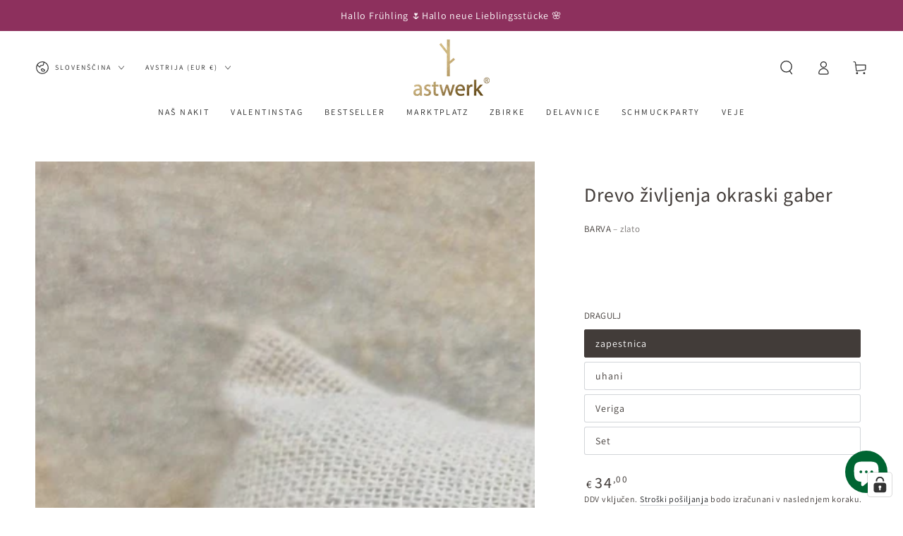

--- FILE ---
content_type: text/html; charset=utf-8
request_url: https://www.holzschmuck-astwerk.at/sl/products/lebensbaumschmuck-hainbuche-neu
body_size: 69747
content:
<!doctype html>
<html class="no-js" lang="sl">
  <head>
	
	






<meta name="twitter:image" content="http://www.holzschmuck-astwerk.at/cdn/shop/files/rn-image_picker_lib_temp_8a1a81f7-25c3-4de6-97ae-4dbc0435612e.jpg?v=1759089909">
    
<script>
  const avadaLightJsExclude = ['cdn.nfcube.com', 'assets/ecom.js', 'variant-title-king', 'linked_options_variants', 'smile-loader.js', 'smart-product-filter-search', 'rivo-loyalty-referrals', 'avada-cookie-consent', 'consentmo-gdpr', 'quinn'];
  const avadaLightJsInclude = ['https://www.googletagmanager.com/', 'https://connect.facebook.net/', 'https://business-api.tiktok.com/', 'https://static.klaviyo.com/'];
  window.AVADA_SPEED_BLACKLIST = avadaLightJsInclude.map(item => new RegExp(item, 'i'));
  window.AVADA_SPEED_WHITELIST = avadaLightJsExclude.map(item => new RegExp(item, 'i'));
</script>

<script>
  const isSpeedUpEnable = !1741336261769 || Date.now() < 1741336261769;
  if (isSpeedUpEnable) {
    const avadaSpeedUp=0.5;
    if(isSpeedUpEnable) {
  function _0x55aa(_0x575858,_0x2fd0be){const _0x30a92f=_0x1cb5();return _0x55aa=function(_0x4e8b41,_0xcd1690){_0x4e8b41=_0x4e8b41-(0xb5e+0xd*0x147+-0x1b1a);let _0x1c09f7=_0x30a92f[_0x4e8b41];return _0x1c09f7;},_0x55aa(_0x575858,_0x2fd0be);}(function(_0x4ad4dc,_0x42545f){const _0x5c7741=_0x55aa,_0x323f4d=_0x4ad4dc();while(!![]){try{const _0x588ea5=parseInt(_0x5c7741(0x10c))/(0xb6f+-0x1853+0xce5)*(-parseInt(_0x5c7741(0x157))/(-0x2363*0x1+0x1dd4+0x591*0x1))+-parseInt(_0x5c7741(0x171))/(0x269b+-0xeb+-0xf*0x283)*(parseInt(_0x5c7741(0x116))/(0x2e1+0x1*0x17b3+-0x110*0x19))+-parseInt(_0x5c7741(0x147))/(-0x1489+-0x312*0x6+0x26fa*0x1)+-parseInt(_0x5c7741(0xfa))/(-0x744+0x1*0xb5d+-0x413)*(-parseInt(_0x5c7741(0x102))/(-0x1e87+0x9e*-0x16+0x2c22))+parseInt(_0x5c7741(0x136))/(0x1e2d+0x1498+-0x1a3*0x1f)+parseInt(_0x5c7741(0x16e))/(0x460+0x1d96+0x3*-0xb4f)*(-parseInt(_0x5c7741(0xe3))/(-0x9ca+-0x1*-0x93f+0x1*0x95))+parseInt(_0x5c7741(0xf8))/(-0x1f73*0x1+0x6*-0x510+0x3dde);if(_0x588ea5===_0x42545f)break;else _0x323f4d['push'](_0x323f4d['shift']());}catch(_0x5d6d7e){_0x323f4d['push'](_0x323f4d['shift']());}}}(_0x1cb5,-0x193549+0x5dc3*-0x31+-0x2f963*-0x13),(function(){const _0x5cb2b4=_0x55aa,_0x23f9e9={'yXGBq':function(_0x237aef,_0x385938){return _0x237aef!==_0x385938;},'XduVF':function(_0x21018d,_0x56ff60){return _0x21018d===_0x56ff60;},'RChnz':_0x5cb2b4(0xf4)+_0x5cb2b4(0xe9)+_0x5cb2b4(0x14a),'TAsuR':function(_0xe21eca,_0x33e114){return _0xe21eca%_0x33e114;},'EvLYw':function(_0x1326ad,_0x261d04){return _0x1326ad!==_0x261d04;},'nnhAQ':_0x5cb2b4(0x107),'swpMF':_0x5cb2b4(0x16d),'plMMu':_0x5cb2b4(0xe8)+_0x5cb2b4(0x135),'PqBPA':function(_0x2ba85c,_0x35b541){return _0x2ba85c<_0x35b541;},'NKPCA':_0x5cb2b4(0xfc),'TINqh':function(_0x4116e3,_0x3ffd02,_0x2c8722){return _0x4116e3(_0x3ffd02,_0x2c8722);},'BAueN':_0x5cb2b4(0x120),'NgloT':_0x5cb2b4(0x14c),'ThSSU':function(_0xeb212a,_0x4341c1){return _0xeb212a+_0x4341c1;},'lDDHN':function(_0x4a1a48,_0x45ebfb){return _0x4a1a48 instanceof _0x45ebfb;},'toAYB':function(_0xcf0fa9,_0xf5fa6a){return _0xcf0fa9 instanceof _0xf5fa6a;},'VMiyW':function(_0x5300e4,_0x44e0f4){return _0x5300e4(_0x44e0f4);},'iyhbw':_0x5cb2b4(0x119),'zuWfR':function(_0x19c3e4,_0x4ee6e8){return _0x19c3e4<_0x4ee6e8;},'vEmrv':function(_0xd798cf,_0x5ea2dd){return _0xd798cf!==_0x5ea2dd;},'yxERj':function(_0x24b03b,_0x5aa292){return _0x24b03b||_0x5aa292;},'MZpwM':_0x5cb2b4(0x110)+_0x5cb2b4(0x109)+'pt','IeUHK':function(_0x5a4c7e,_0x2edf70){return _0x5a4c7e-_0x2edf70;},'Idvge':function(_0x3b526e,_0x36b469){return _0x3b526e<_0x36b469;},'qRwfm':_0x5cb2b4(0x16b)+_0x5cb2b4(0xf1),'CvXDN':function(_0x4b4208,_0x1db216){return _0x4b4208<_0x1db216;},'acPIM':function(_0x7d44b7,_0x3020d2){return _0x7d44b7(_0x3020d2);},'MyLMO':function(_0x22d4b2,_0xe7a6a0){return _0x22d4b2<_0xe7a6a0;},'boDyh':function(_0x176992,_0x346381,_0xab7fc){return _0x176992(_0x346381,_0xab7fc);},'ZANXD':_0x5cb2b4(0x10f)+_0x5cb2b4(0x12a)+_0x5cb2b4(0x142),'CXwRZ':_0x5cb2b4(0x123)+_0x5cb2b4(0x15f),'AuMHM':_0x5cb2b4(0x161),'KUuFZ':_0x5cb2b4(0xe6),'MSwtw':_0x5cb2b4(0x13a),'ERvPB':_0x5cb2b4(0x134),'ycTDj':_0x5cb2b4(0x15b),'Tvhir':_0x5cb2b4(0x154)},_0x469be1=_0x23f9e9[_0x5cb2b4(0x153)],_0x36fe07={'blacklist':window[_0x5cb2b4(0x11f)+_0x5cb2b4(0x115)+'T'],'whitelist':window[_0x5cb2b4(0x11f)+_0x5cb2b4(0x13e)+'T']},_0x26516a={'blacklisted':[]},_0x34e4a6=(_0x2be2f5,_0x25b3b2)=>{const _0x80dd2=_0x5cb2b4;if(_0x2be2f5&&(!_0x25b3b2||_0x23f9e9[_0x80dd2(0x13b)](_0x25b3b2,_0x469be1))&&(!_0x36fe07[_0x80dd2(0x170)]||_0x36fe07[_0x80dd2(0x170)][_0x80dd2(0x151)](_0xa5c7cf=>_0xa5c7cf[_0x80dd2(0x12b)](_0x2be2f5)))&&(!_0x36fe07[_0x80dd2(0x165)]||_0x36fe07[_0x80dd2(0x165)][_0x80dd2(0x156)](_0x4e2570=>!_0x4e2570[_0x80dd2(0x12b)](_0x2be2f5)))&&_0x23f9e9[_0x80dd2(0xf7)](avadaSpeedUp,0x5*0x256+-0x1*0x66c+-0x542+0.5)&&_0x2be2f5[_0x80dd2(0x137)](_0x23f9e9[_0x80dd2(0xe7)])){const _0x413c89=_0x2be2f5[_0x80dd2(0x16c)];return _0x23f9e9[_0x80dd2(0xf7)](_0x23f9e9[_0x80dd2(0x11e)](_0x413c89,-0x1deb*-0x1+0xf13+-0x2cfc),0x1176+-0x78b*0x5+0x1441);}return _0x2be2f5&&(!_0x25b3b2||_0x23f9e9[_0x80dd2(0xed)](_0x25b3b2,_0x469be1))&&(!_0x36fe07[_0x80dd2(0x170)]||_0x36fe07[_0x80dd2(0x170)][_0x80dd2(0x151)](_0x3d689d=>_0x3d689d[_0x80dd2(0x12b)](_0x2be2f5)))&&(!_0x36fe07[_0x80dd2(0x165)]||_0x36fe07[_0x80dd2(0x165)][_0x80dd2(0x156)](_0x26a7b3=>!_0x26a7b3[_0x80dd2(0x12b)](_0x2be2f5)));},_0x11462f=function(_0x42927f){const _0x346823=_0x5cb2b4,_0x5426ae=_0x42927f[_0x346823(0x159)+'te'](_0x23f9e9[_0x346823(0x14e)]);return _0x36fe07[_0x346823(0x170)]&&_0x36fe07[_0x346823(0x170)][_0x346823(0x156)](_0x107b0d=>!_0x107b0d[_0x346823(0x12b)](_0x5426ae))||_0x36fe07[_0x346823(0x165)]&&_0x36fe07[_0x346823(0x165)][_0x346823(0x151)](_0x1e7160=>_0x1e7160[_0x346823(0x12b)](_0x5426ae));},_0x39299f=new MutationObserver(_0x45c995=>{const _0x21802a=_0x5cb2b4,_0x3bc801={'mafxh':function(_0x6f9c57,_0x229989){const _0x9d39b1=_0x55aa;return _0x23f9e9[_0x9d39b1(0xf7)](_0x6f9c57,_0x229989);},'SrchE':_0x23f9e9[_0x21802a(0xe2)],'pvjbV':_0x23f9e9[_0x21802a(0xf6)]};for(let _0x333494=-0x7d7+-0x893+0x106a;_0x23f9e9[_0x21802a(0x158)](_0x333494,_0x45c995[_0x21802a(0x16c)]);_0x333494++){const {addedNodes:_0x1b685b}=_0x45c995[_0x333494];for(let _0x2f087=0x1f03+0x84b+0x1*-0x274e;_0x23f9e9[_0x21802a(0x158)](_0x2f087,_0x1b685b[_0x21802a(0x16c)]);_0x2f087++){const _0x4e5bac=_0x1b685b[_0x2f087];if(_0x23f9e9[_0x21802a(0xf7)](_0x4e5bac[_0x21802a(0x121)],-0x1f3a+-0x1*0x1b93+-0x3*-0x139a)&&_0x23f9e9[_0x21802a(0xf7)](_0x4e5bac[_0x21802a(0x152)],_0x23f9e9[_0x21802a(0xe0)])){const _0x5d9a67=_0x4e5bac[_0x21802a(0x107)],_0x3fb522=_0x4e5bac[_0x21802a(0x16d)];if(_0x23f9e9[_0x21802a(0x103)](_0x34e4a6,_0x5d9a67,_0x3fb522)){_0x26516a[_0x21802a(0x160)+'d'][_0x21802a(0x128)]([_0x4e5bac,_0x4e5bac[_0x21802a(0x16d)]]),_0x4e5bac[_0x21802a(0x16d)]=_0x469be1;const _0x1e52da=function(_0x2c95ff){const _0x359b13=_0x21802a;if(_0x3bc801[_0x359b13(0x118)](_0x4e5bac[_0x359b13(0x159)+'te'](_0x3bc801[_0x359b13(0x166)]),_0x469be1))_0x2c95ff[_0x359b13(0x112)+_0x359b13(0x150)]();_0x4e5bac[_0x359b13(0xec)+_0x359b13(0x130)](_0x3bc801[_0x359b13(0xe4)],_0x1e52da);};_0x4e5bac[_0x21802a(0x12d)+_0x21802a(0x163)](_0x23f9e9[_0x21802a(0xf6)],_0x1e52da),_0x4e5bac[_0x21802a(0x12c)+_0x21802a(0x131)]&&_0x4e5bac[_0x21802a(0x12c)+_0x21802a(0x131)][_0x21802a(0x11a)+'d'](_0x4e5bac);}}}}});_0x39299f[_0x5cb2b4(0x105)](document[_0x5cb2b4(0x10b)+_0x5cb2b4(0x16a)],{'childList':!![],'subtree':!![]});const _0x2910a9=/[|\\{}()\[\]^$+*?.]/g,_0xa9f173=function(..._0x1baa33){const _0x3053cc=_0x5cb2b4,_0x2e6f61={'mMWha':function(_0x158c76,_0x5c404b){const _0x25a05c=_0x55aa;return _0x23f9e9[_0x25a05c(0xf7)](_0x158c76,_0x5c404b);},'BXirI':_0x23f9e9[_0x3053cc(0x141)],'COGok':function(_0x421bf7,_0x55453a){const _0x4fd417=_0x3053cc;return _0x23f9e9[_0x4fd417(0x167)](_0x421bf7,_0x55453a);},'XLSAp':function(_0x193984,_0x35c446){const _0x5bbecf=_0x3053cc;return _0x23f9e9[_0x5bbecf(0xed)](_0x193984,_0x35c446);},'EygRw':function(_0xfbb69c,_0x21b15d){const _0xe5c840=_0x3053cc;return _0x23f9e9[_0xe5c840(0x104)](_0xfbb69c,_0x21b15d);},'xZuNx':_0x23f9e9[_0x3053cc(0x139)],'SBUaW':function(_0x5739bf,_0x2c2fab){const _0x42cbb1=_0x3053cc;return _0x23f9e9[_0x42cbb1(0x172)](_0x5739bf,_0x2c2fab);},'EAoTR':function(_0x123b29,_0x5b29bf){const _0x2828d2=_0x3053cc;return _0x23f9e9[_0x2828d2(0x11d)](_0x123b29,_0x5b29bf);},'cdYdq':_0x23f9e9[_0x3053cc(0x14e)],'WzJcf':_0x23f9e9[_0x3053cc(0xe2)],'nytPK':function(_0x53f733,_0x4ad021){const _0x4f0333=_0x3053cc;return _0x23f9e9[_0x4f0333(0x148)](_0x53f733,_0x4ad021);},'oUrHG':_0x23f9e9[_0x3053cc(0x14d)],'dnxjX':function(_0xed6b5f,_0x573f55){const _0x57aa03=_0x3053cc;return _0x23f9e9[_0x57aa03(0x15a)](_0xed6b5f,_0x573f55);}};_0x23f9e9[_0x3053cc(0x15d)](_0x1baa33[_0x3053cc(0x16c)],-0x1a3*-0x9+-0xf9*0xb+-0x407*0x1)?(_0x36fe07[_0x3053cc(0x170)]=[],_0x36fe07[_0x3053cc(0x165)]=[]):(_0x36fe07[_0x3053cc(0x170)]&&(_0x36fe07[_0x3053cc(0x170)]=_0x36fe07[_0x3053cc(0x170)][_0x3053cc(0x106)](_0xa8e001=>_0x1baa33[_0x3053cc(0x156)](_0x4a8a28=>{const _0x2e425b=_0x3053cc;if(_0x2e6f61[_0x2e425b(0x111)](typeof _0x4a8a28,_0x2e6f61[_0x2e425b(0x155)]))return!_0xa8e001[_0x2e425b(0x12b)](_0x4a8a28);else{if(_0x2e6f61[_0x2e425b(0xeb)](_0x4a8a28,RegExp))return _0x2e6f61[_0x2e425b(0x145)](_0xa8e001[_0x2e425b(0xdf)](),_0x4a8a28[_0x2e425b(0xdf)]());}}))),_0x36fe07[_0x3053cc(0x165)]&&(_0x36fe07[_0x3053cc(0x165)]=[..._0x36fe07[_0x3053cc(0x165)],..._0x1baa33[_0x3053cc(0xff)](_0x4e4c02=>{const _0x7c755c=_0x3053cc;if(_0x23f9e9[_0x7c755c(0xf7)](typeof _0x4e4c02,_0x23f9e9[_0x7c755c(0x141)])){const _0x932437=_0x4e4c02[_0x7c755c(0xea)](_0x2910a9,_0x23f9e9[_0x7c755c(0x16f)]),_0x34e686=_0x23f9e9[_0x7c755c(0xf0)](_0x23f9e9[_0x7c755c(0xf0)]('.*',_0x932437),'.*');if(_0x36fe07[_0x7c755c(0x165)][_0x7c755c(0x156)](_0x21ef9a=>_0x21ef9a[_0x7c755c(0xdf)]()!==_0x34e686[_0x7c755c(0xdf)]()))return new RegExp(_0x34e686);}else{if(_0x23f9e9[_0x7c755c(0x117)](_0x4e4c02,RegExp)){if(_0x36fe07[_0x7c755c(0x165)][_0x7c755c(0x156)](_0x5a3f09=>_0x5a3f09[_0x7c755c(0xdf)]()!==_0x4e4c02[_0x7c755c(0xdf)]()))return _0x4e4c02;}}return null;})[_0x3053cc(0x106)](Boolean)]));const _0x3eeb55=document[_0x3053cc(0x11b)+_0x3053cc(0x10e)](_0x23f9e9[_0x3053cc(0xf0)](_0x23f9e9[_0x3053cc(0xf0)](_0x23f9e9[_0x3053cc(0x122)],_0x469be1),'"]'));for(let _0xf831f7=-0x21aa+-0x1793+0x393d*0x1;_0x23f9e9[_0x3053cc(0x14b)](_0xf831f7,_0x3eeb55[_0x3053cc(0x16c)]);_0xf831f7++){const _0x5868cb=_0x3eeb55[_0xf831f7];_0x23f9e9[_0x3053cc(0x132)](_0x11462f,_0x5868cb)&&(_0x26516a[_0x3053cc(0x160)+'d'][_0x3053cc(0x128)]([_0x5868cb,_0x23f9e9[_0x3053cc(0x14d)]]),_0x5868cb[_0x3053cc(0x12c)+_0x3053cc(0x131)][_0x3053cc(0x11a)+'d'](_0x5868cb));}let _0xdf8cd0=-0x17da+0x2461+-0xc87*0x1;[..._0x26516a[_0x3053cc(0x160)+'d']][_0x3053cc(0x10d)](([_0x226aeb,_0x33eaa7],_0xe33bca)=>{const _0x2aa7bf=_0x3053cc;if(_0x2e6f61[_0x2aa7bf(0x143)](_0x11462f,_0x226aeb)){const _0x41da0d=document[_0x2aa7bf(0x11c)+_0x2aa7bf(0x131)](_0x2e6f61[_0x2aa7bf(0x127)]);for(let _0x6784c7=0xd7b+-0xaa5+-0x2d6;_0x2e6f61[_0x2aa7bf(0x164)](_0x6784c7,_0x226aeb[_0x2aa7bf(0xe5)][_0x2aa7bf(0x16c)]);_0x6784c7++){const _0x4ca758=_0x226aeb[_0x2aa7bf(0xe5)][_0x6784c7];_0x2e6f61[_0x2aa7bf(0x12f)](_0x4ca758[_0x2aa7bf(0x133)],_0x2e6f61[_0x2aa7bf(0x13f)])&&_0x2e6f61[_0x2aa7bf(0x145)](_0x4ca758[_0x2aa7bf(0x133)],_0x2e6f61[_0x2aa7bf(0x100)])&&_0x41da0d[_0x2aa7bf(0xe1)+'te'](_0x4ca758[_0x2aa7bf(0x133)],_0x226aeb[_0x2aa7bf(0xe5)][_0x6784c7][_0x2aa7bf(0x12e)]);}_0x41da0d[_0x2aa7bf(0xe1)+'te'](_0x2e6f61[_0x2aa7bf(0x13f)],_0x226aeb[_0x2aa7bf(0x107)]),_0x41da0d[_0x2aa7bf(0xe1)+'te'](_0x2e6f61[_0x2aa7bf(0x100)],_0x2e6f61[_0x2aa7bf(0x101)](_0x33eaa7,_0x2e6f61[_0x2aa7bf(0x126)])),document[_0x2aa7bf(0x113)][_0x2aa7bf(0x146)+'d'](_0x41da0d),_0x26516a[_0x2aa7bf(0x160)+'d'][_0x2aa7bf(0x162)](_0x2e6f61[_0x2aa7bf(0x13d)](_0xe33bca,_0xdf8cd0),-0x105d*0x2+0x1*-0xeaa+0x2f65),_0xdf8cd0++;}}),_0x36fe07[_0x3053cc(0x170)]&&_0x23f9e9[_0x3053cc(0xf3)](_0x36fe07[_0x3053cc(0x170)][_0x3053cc(0x16c)],0x10f2+-0x1a42+0x951)&&_0x39299f[_0x3053cc(0x15c)]();},_0x4c2397=document[_0x5cb2b4(0x11c)+_0x5cb2b4(0x131)],_0x573f89={'src':Object[_0x5cb2b4(0x14f)+_0x5cb2b4(0xfd)+_0x5cb2b4(0x144)](HTMLScriptElement[_0x5cb2b4(0xf9)],_0x23f9e9[_0x5cb2b4(0x14e)]),'type':Object[_0x5cb2b4(0x14f)+_0x5cb2b4(0xfd)+_0x5cb2b4(0x144)](HTMLScriptElement[_0x5cb2b4(0xf9)],_0x23f9e9[_0x5cb2b4(0xe2)])};document[_0x5cb2b4(0x11c)+_0x5cb2b4(0x131)]=function(..._0x4db605){const _0x1480b5=_0x5cb2b4,_0x3a6982={'KNNxG':function(_0x32fa39,_0x2a57e4,_0x3cc08f){const _0x5ead12=_0x55aa;return _0x23f9e9[_0x5ead12(0x169)](_0x32fa39,_0x2a57e4,_0x3cc08f);}};if(_0x23f9e9[_0x1480b5(0x13b)](_0x4db605[-0x4*-0x376+0x4*0x2f+-0xe94][_0x1480b5(0x140)+'e'](),_0x23f9e9[_0x1480b5(0x139)]))return _0x4c2397[_0x1480b5(0x114)](document)(..._0x4db605);const _0x2f091d=_0x4c2397[_0x1480b5(0x114)](document)(..._0x4db605);try{Object[_0x1480b5(0xf2)+_0x1480b5(0x149)](_0x2f091d,{'src':{..._0x573f89[_0x1480b5(0x107)],'set'(_0x3ae2bc){const _0x5d6fdc=_0x1480b5;_0x3a6982[_0x5d6fdc(0x129)](_0x34e4a6,_0x3ae2bc,_0x2f091d[_0x5d6fdc(0x16d)])&&_0x573f89[_0x5d6fdc(0x16d)][_0x5d6fdc(0x10a)][_0x5d6fdc(0x125)](this,_0x469be1),_0x573f89[_0x5d6fdc(0x107)][_0x5d6fdc(0x10a)][_0x5d6fdc(0x125)](this,_0x3ae2bc);}},'type':{..._0x573f89[_0x1480b5(0x16d)],'get'(){const _0x436e9e=_0x1480b5,_0x4b63b9=_0x573f89[_0x436e9e(0x16d)][_0x436e9e(0xfb)][_0x436e9e(0x125)](this);if(_0x23f9e9[_0x436e9e(0xf7)](_0x4b63b9,_0x469be1)||_0x23f9e9[_0x436e9e(0x103)](_0x34e4a6,this[_0x436e9e(0x107)],_0x4b63b9))return null;return _0x4b63b9;},'set'(_0x174ea3){const _0x1dff57=_0x1480b5,_0xa2fd13=_0x23f9e9[_0x1dff57(0x103)](_0x34e4a6,_0x2f091d[_0x1dff57(0x107)],_0x2f091d[_0x1dff57(0x16d)])?_0x469be1:_0x174ea3;_0x573f89[_0x1dff57(0x16d)][_0x1dff57(0x10a)][_0x1dff57(0x125)](this,_0xa2fd13);}}}),_0x2f091d[_0x1480b5(0xe1)+'te']=function(_0x5b0870,_0x8c60d5){const _0xab22d4=_0x1480b5;if(_0x23f9e9[_0xab22d4(0xf7)](_0x5b0870,_0x23f9e9[_0xab22d4(0xe2)])||_0x23f9e9[_0xab22d4(0xf7)](_0x5b0870,_0x23f9e9[_0xab22d4(0x14e)]))_0x2f091d[_0x5b0870]=_0x8c60d5;else HTMLScriptElement[_0xab22d4(0xf9)][_0xab22d4(0xe1)+'te'][_0xab22d4(0x125)](_0x2f091d,_0x5b0870,_0x8c60d5);};}catch(_0x5a9461){console[_0x1480b5(0x168)](_0x23f9e9[_0x1480b5(0xef)],_0x5a9461);}return _0x2f091d;};const _0x5883c5=[_0x23f9e9[_0x5cb2b4(0xfe)],_0x23f9e9[_0x5cb2b4(0x13c)],_0x23f9e9[_0x5cb2b4(0xf5)],_0x23f9e9[_0x5cb2b4(0x15e)],_0x23f9e9[_0x5cb2b4(0x138)],_0x23f9e9[_0x5cb2b4(0x124)]],_0x4ab8d2=_0x5883c5[_0x5cb2b4(0xff)](_0x439d08=>{return{'type':_0x439d08,'listener':()=>_0xa9f173(),'options':{'passive':!![]}};});_0x4ab8d2[_0x5cb2b4(0x10d)](_0x4d3535=>{const _0x3882ab=_0x5cb2b4;document[_0x3882ab(0x12d)+_0x3882ab(0x163)](_0x4d3535[_0x3882ab(0x16d)],_0x4d3535[_0x3882ab(0xee)],_0x4d3535[_0x3882ab(0x108)]);});}()));function _0x1cb5(){const _0x15f8e0=['ault','some','tagName','CXwRZ','wheel','BXirI','every','6lYvYYX','PqBPA','getAttribu','IeUHK','touchstart','disconnect','Idvge','ERvPB','/blocked','blackliste','keydown','splice','stener','SBUaW','whitelist','SrchE','toAYB','warn','boDyh','ement','script[typ','length','type','346347wGqEBH','NgloT','blacklist','33OVoYHk','zuWfR','toString','NKPCA','setAttribu','swpMF','230EEqEiq','pvjbV','attributes','mousemove','RChnz','beforescri','y.com/exte','replace','COGok','removeEven','EvLYw','listener','ZANXD','ThSSU','e="','defineProp','MyLMO','cdn.shopif','MSwtw','plMMu','XduVF','22621984JRJQxz','prototype','8818116NVbcZr','get','SCRIPT','ertyDescri','AuMHM','map','WzJcf','nytPK','7kiZatp','TINqh','VMiyW','observe','filter','src','options','n/javascri','set','documentEl','478083wuqgQV','forEach','torAll','Avada cann','applicatio','mMWha','preventDef','head','bind','D_BLACKLIS','75496skzGVx','lDDHN','mafxh','script','removeChil','querySelec','createElem','vEmrv','TAsuR','AVADA_SPEE','string','nodeType','qRwfm','javascript','Tvhir','call','oUrHG','xZuNx','push','KNNxG','ot lazy lo','test','parentElem','addEventLi','value','EAoTR','tListener','ent','acPIM','name','touchmove','ptexecute','6968312SmqlIb','includes','ycTDj','iyhbw','touchend','yXGBq','KUuFZ','dnxjX','D_WHITELIS','cdYdq','toLowerCas','BAueN','ad script','EygRw','ptor','XLSAp','appendChil','4975500NoPAFA','yxERj','erties','nsions','CvXDN','\$&','MZpwM','nnhAQ','getOwnProp'];_0x1cb5=function(){return _0x15f8e0;};return _0x1cb5();}
}
    class LightJsLoader{constructor(e){this.jQs=[],this.listener=this.handleListener.bind(this,e),this.scripts=["default","defer","async"].reduce(((e,t)=>({...e,[t]:[]})),{});const t=this;e.forEach((e=>window.addEventListener(e,t.listener,{passive:!0})))}handleListener(e){const t=this;return e.forEach((e=>window.removeEventListener(e,t.listener))),"complete"===document.readyState?this.handleDOM():document.addEventListener("readystatechange",(e=>{if("complete"===e.target.readyState)return setTimeout(t.handleDOM.bind(t),1)}))}async handleDOM(){this.suspendEvent(),this.suspendJQuery(),this.findScripts(),this.preloadScripts();for(const e of Object.keys(this.scripts))await this.replaceScripts(this.scripts[e]);for(const e of["DOMContentLoaded","readystatechange"])await this.requestRepaint(),document.dispatchEvent(new Event("lightJS-"+e));document.lightJSonreadystatechange&&document.lightJSonreadystatechange();for(const e of["DOMContentLoaded","load"])await this.requestRepaint(),window.dispatchEvent(new Event("lightJS-"+e));await this.requestRepaint(),window.lightJSonload&&window.lightJSonload(),await this.requestRepaint(),this.jQs.forEach((e=>e(window).trigger("lightJS-jquery-load"))),window.dispatchEvent(new Event("lightJS-pageshow")),await this.requestRepaint(),window.lightJSonpageshow&&window.lightJSonpageshow()}async requestRepaint(){return new Promise((e=>requestAnimationFrame(e)))}findScripts(){document.querySelectorAll("script[type=lightJs]").forEach((e=>{e.hasAttribute("src")?e.hasAttribute("async")&&e.async?this.scripts.async.push(e):e.hasAttribute("defer")&&e.defer?this.scripts.defer.push(e):this.scripts.default.push(e):this.scripts.default.push(e)}))}preloadScripts(){const e=this,t=Object.keys(this.scripts).reduce(((t,n)=>[...t,...e.scripts[n]]),[]),n=document.createDocumentFragment();t.forEach((e=>{const t=e.getAttribute("src");if(!t)return;const s=document.createElement("link");s.href=t,s.rel="preload",s.as="script",n.appendChild(s)})),document.head.appendChild(n)}async replaceScripts(e){let t;for(;t=e.shift();)await this.requestRepaint(),new Promise((e=>{const n=document.createElement("script");[...t.attributes].forEach((e=>{"type"!==e.nodeName&&n.setAttribute(e.nodeName,e.nodeValue)})),t.hasAttribute("src")?(n.addEventListener("load",e),n.addEventListener("error",e)):(n.text=t.text,e()),t.parentNode.replaceChild(n,t)}))}suspendEvent(){const e={};[{obj:document,name:"DOMContentLoaded"},{obj:window,name:"DOMContentLoaded"},{obj:window,name:"load"},{obj:window,name:"pageshow"},{obj:document,name:"readystatechange"}].map((t=>function(t,n){function s(n){return e[t].list.indexOf(n)>=0?"lightJS-"+n:n}e[t]||(e[t]={list:[n],add:t.addEventListener,remove:t.removeEventListener},t.addEventListener=(...n)=>{n[0]=s(n[0]),e[t].add.apply(t,n)},t.removeEventListener=(...n)=>{n[0]=s(n[0]),e[t].remove.apply(t,n)})}(t.obj,t.name))),[{obj:document,name:"onreadystatechange"},{obj:window,name:"onpageshow"}].map((e=>function(e,t){let n=e[t];Object.defineProperty(e,t,{get:()=>n||function(){},set:s=>{e["lightJS"+t]=n=s}})}(e.obj,e.name)))}suspendJQuery(){const e=this;let t=window.jQuery;Object.defineProperty(window,"jQuery",{get:()=>t,set(n){if(!n||!n.fn||!e.jQs.includes(n))return void(t=n);n.fn.ready=n.fn.init.prototype.ready=e=>{e.bind(document)(n)};const s=n.fn.on;n.fn.on=n.fn.init.prototype.on=function(...e){if(window!==this[0])return s.apply(this,e),this;const t=e=>e.split(" ").map((e=>"load"===e||0===e.indexOf("load.")?"lightJS-jquery-load":e)).join(" ");return"string"==typeof e[0]||e[0]instanceof String?(e[0]=t(e[0]),s.apply(this,e),this):("object"==typeof e[0]&&Object.keys(e[0]).forEach((n=>{delete Object.assign(e[0],{[t(n)]:e[0][n]})[n]})),s.apply(this,e),this)},e.jQs.push(n),t=n}})}}
new LightJsLoader(["keydown","mousemove","touchend","touchmove","touchstart","wheel"]);
  }
</script>



<!-- Added by AVADA SEO Suite: Product Structured Data -->
<script type="application/ld+json">{
"@context": "https://schema.org/",
"@type": "Product",
"@id": "https://www.holzschmuck-astwerk.at/sl/products/lebensbaumschmuck-hainbuche-neu",
"name": "Drevo življenja okraski gaber",
"description": "Nakit iz gabra 04-13 junij | 02-11 decembra Vaše drevo življenja je gaber? S tem nakitom iz gabrovega lesa ga nosite zelo blizu sebe. Značajske lastnosti: estetski, občutljivi, predani, zvesti, čut za pravičnost, strpni, uravnoteženi, razumni I Material: uhani z 2cm lesenim diskom in (pozlačenim) nerjavečim jeklom; Verižica z 1,5 cm lesenim diskom in (pozlačenim) nerjavečim jeklom; Zapestnica iz temno rjavega tekstilnega traku z nastavljivim drsnim vozlom in ploščico z logotipom astwerk I Premer: lesene perle cca 0,5-0,6 cm, leseni diski 1,5 ali 2 cm I Dolžina: verižica 40 cm, uhani približno 7 cm (celotna dolžina vključno s čepom; zapestnica 14-22 cm (nastavljiv drsni vozel) Vsi naši uhani in ogrlice so brez niklja, svinca in kadmija, zaradi česar so še posebej prijazni do kože. Naše zapestnice so nepremočljive in jih lahko nosite tudi med tuširanjem in plavanjem.",
"brand": {
  "@type": "Brand",
  "name": "Astwerk Schmuck"
},
"offers": {
  "@type": "Offer",
  "price": "34.0",
  "priceCurrency": "EUR",
  "itemCondition": "https://schema.org/NewCondition",
  "availability": "https://schema.org/InStock",
  "url": "https://www.holzschmuck-astwerk.at/sl/products/lebensbaumschmuck-hainbuche-neu"
},
"image": [
  "https://www.holzschmuck-astwerk.at/cdn/shop/files/rn-image_picker_lib_temp_8a1a81f7-25c3-4de6-97ae-4dbc0435612e.jpg?v=1759089909",
  "https://www.holzschmuck-astwerk.at/cdn/shop/files/rn-image_picker_lib_temp_0031e062-2827-4090-b6e6-764f5942f7d6.jpg?v=1759089909",
  "https://www.holzschmuck-astwerk.at/cdn/shop/files/rn-image_picker_lib_temp_51d5f830-ac23-423f-8fd7-17706a426ecf.jpg?v=1759089909",
  "https://www.holzschmuck-astwerk.at/cdn/shop/files/rn-image_picker_lib_temp_34ce4910-3e87-4f03-967b-cffb0d39d280.jpg?v=1759089909",
  "https://www.holzschmuck-astwerk.at/cdn/shop/files/rn-image_picker_lib_temp_a00eff68-7abe-4ffa-8fcb-eca1fbe03fbe.jpg?v=1759089909",
  "https://www.holzschmuck-astwerk.at/cdn/shop/files/rn-image_picker_lib_temp_65a4267a-f422-4811-bd95-3e05f24a97b0.jpg?v=1759089909",
  "https://www.holzschmuck-astwerk.at/cdn/shop/files/rn-image_picker_lib_temp_e2d34f66-a1f5-4eec-a6f2-e24a45e58399.jpg?v=1759089909",
  "https://www.holzschmuck-astwerk.at/cdn/shop/files/rn-image_picker_lib_temp_b64dcdc4-b001-4d02-a365-2abdefbe88fa.jpg?v=1759089909",
  "https://www.holzschmuck-astwerk.at/cdn/shop/files/rn-image_picker_lib_temp_a3f6880e-d0ed-476f-bff4-515689eee4c1.jpg?v=1759089909",
  "https://www.holzschmuck-astwerk.at/cdn/shop/files/rn-image_picker_lib_temp_721015e2-6bcd-4d54-a2c5-d860a7f2f0b6.jpg?v=1759089909",
  "https://www.holzschmuck-astwerk.at/cdn/shop/files/rn-image_picker_lib_temp_e56ae2f2-663a-489a-b64a-df4da746b8bc.jpg?v=1759089858",
  "https://www.holzschmuck-astwerk.at/cdn/shop/files/rn-image_picker_lib_temp_39833c3b-a03c-45e2-8dc5-5d8e8acf5109.jpg?v=1759089858"
],
"releaseDate": "2023-03-20 12:28:33 +0100",
"sku": "702501",
"mpn": "702501"}</script>
<!-- /Added by AVADA SEO Suite --><!-- Added by AVADA SEO Suite: Breadcrumb Structured Data  -->
<script type="application/ld+json">{
  "@context": "https://schema.org",
  "@type": "BreadcrumbList",
  "itemListElement": [{
    "@type": "ListItem",
    "position": 1,
    "name": "Home",
    "item": "https://www.holzschmuck-astwerk.at"
  }, {
    "@type": "ListItem",
    "position": 2,
    "name": "Drevo življenja okraski gaber",
    "item": "https://www.holzschmuck-astwerk.at/sl/products/lebensbaumschmuck-hainbuche-neu"
  }]
}
</script>
<!-- Added by AVADA SEO Suite -->















	

    
    <meta name="google-site-verification" content="C3e9hXxaWSzYGwdgIBUhffeWcLTrkeZtBXDWf5ZRp5s" />
   
    <meta charset="utf-8">
    <meta http-equiv="X-UA-Compatible" content="IE=edge">
    <meta name="viewport" content="width=device-width,initial-scale=1">
    <meta name="theme-color" content="">
    <link rel="canonical" href="https://www.holzschmuck-astwerk.at/sl/products/lebensbaumschmuck-hainbuche-neu">
    <link rel="preconnect" href="https://cdn.shopify.com" crossorigin><link rel="icon" type="image/png" href="//www.holzschmuck-astwerk.at/cdn/shop/files/Astwerk_Logo_Favicon_Website.png?crop=center&height=32&v=1759819490&width=32"><link rel="preconnect" href="https://fonts.shopifycdn.com" crossorigin><title>
      Drevo življenja okraski gaber
 &ndash; Holzschmuck Astwerk</title><meta name="description" content="Lebensbaum Hainbuche 04.-13. Juni&amp;nbsp;|&amp;nbsp;02.-11. Dezember Dein Lebensbaum ist die Hainbuche? Mit diesem handgefertigten Schmuckstück aus echtem Hainbucheholz trägst du die Energie deines Lebensbaums stets bei dir. Jedes Stück ist ein Unikat – natürlich, schlicht und voller Bedeutung. Ob für dich selbst oder als besondere Aufmerksamkeit für einen Lieblingsmenschen – dieser Schmuck ist ein perfektes Geschenk voller Symbolik und Individualität. Charaktereigenschaften: ästhetisch, sensibel, engagiert, loyal, Gerechtigkeitssinn, tolerant, ausgeglichen, vernünftig Alle unsere Schmuckstücke sind nickel-, blei- und cadmiumfrei und damit besonders hautverträglich.">

<meta property="og:site_name" content="Holzschmuck Astwerk">
<meta property="og:url" content="https://www.holzschmuck-astwerk.at/sl/products/lebensbaumschmuck-hainbuche-neu">
<meta property="og:title" content="Drevo življenja okraski gaber">
<meta property="og:type" content="product">
<meta property="og:description" content="Lebensbaum Hainbuche 04.-13. Juni&amp;nbsp;|&amp;nbsp;02.-11. Dezember Dein Lebensbaum ist die Hainbuche? Mit diesem handgefertigten Schmuckstück aus echtem Hainbucheholz trägst du die Energie deines Lebensbaums stets bei dir. Jedes Stück ist ein Unikat – natürlich, schlicht und voller Bedeutung. Ob für dich selbst oder als besondere Aufmerksamkeit für einen Lieblingsmenschen – dieser Schmuck ist ein perfektes Geschenk voller Symbolik und Individualität. Charaktereigenschaften: ästhetisch, sensibel, engagiert, loyal, Gerechtigkeitssinn, tolerant, ausgeglichen, vernünftig Alle unsere Schmuckstücke sind nickel-, blei- und cadmiumfrei und damit besonders hautverträglich."><meta property="og:image" content="http://www.holzschmuck-astwerk.at/cdn/shop/files/rn-image_picker_lib_temp_8a1a81f7-25c3-4de6-97ae-4dbc0435612e.jpg?v=1759089909">
  <meta property="og:image:secure_url" content="https://www.holzschmuck-astwerk.at/cdn/shop/files/rn-image_picker_lib_temp_8a1a81f7-25c3-4de6-97ae-4dbc0435612e.jpg?v=1759089909">
  <meta property="og:image:width" content="1018">
  <meta property="og:image:height" content="1018"><meta property="og:price:amount" content="34,00">
  <meta property="og:price:currency" content="EUR"><meta name="twitter:card" content="summary_large_image">
<meta name="twitter:title" content="Drevo življenja okraski gaber">
<meta name="twitter:description" content="Lebensbaum Hainbuche 04.-13. Juni&amp;nbsp;|&amp;nbsp;02.-11. Dezember Dein Lebensbaum ist die Hainbuche? Mit diesem handgefertigten Schmuckstück aus echtem Hainbucheholz trägst du die Energie deines Lebensbaums stets bei dir. Jedes Stück ist ein Unikat – natürlich, schlicht und voller Bedeutung. Ob für dich selbst oder als besondere Aufmerksamkeit für einen Lieblingsmenschen – dieser Schmuck ist ein perfektes Geschenk voller Symbolik und Individualität. Charaktereigenschaften: ästhetisch, sensibel, engagiert, loyal, Gerechtigkeitssinn, tolerant, ausgeglichen, vernünftig Alle unsere Schmuckstücke sind nickel-, blei- und cadmiumfrei und damit besonders hautverträglich.">


    <script src="//www.holzschmuck-astwerk.at/cdn/shop/t/20/assets/vendor-v4.js" defer="defer"></script>
    <script src="//www.holzschmuck-astwerk.at/cdn/shop/t/20/assets/global.aio.min.js?v=126884586382067546831699341519" defer="defer"></script>

    <script>window.performance && window.performance.mark && window.performance.mark('shopify.content_for_header.start');</script><meta name="google-site-verification" content="WPoXdAfHLzqXADE6JY9GHyeX9iVyJOE6IQpTGk-T00c">
<meta id="shopify-digital-wallet" name="shopify-digital-wallet" content="/61430628524/digital_wallets/dialog">
<meta name="shopify-checkout-api-token" content="e12bd5f3cf2867bf94ce7b5bbdf73de1">
<meta id="in-context-paypal-metadata" data-shop-id="61430628524" data-venmo-supported="false" data-environment="production" data-locale="en_US" data-paypal-v4="true" data-currency="EUR">
<link rel="alternate" hreflang="x-default" href="https://www.holzschmuck-astwerk.at/products/lebensbaumschmuck-hainbuche-neu">
<link rel="alternate" hreflang="de" href="https://www.holzschmuck-astwerk.at/products/lebensbaumschmuck-hainbuche-neu">
<link rel="alternate" hreflang="sl" href="https://www.holzschmuck-astwerk.at/sl/products/lebensbaumschmuck-hainbuche-neu">
<link rel="alternate" hreflang="en" href="https://www.holzschmuck-astwerk.at/en/products/lebensbaumschmuck-hainbuche-neu">
<link rel="alternate" type="application/json+oembed" href="https://www.holzschmuck-astwerk.at/sl/products/lebensbaumschmuck-hainbuche-neu.oembed">
<script async="async" src="/checkouts/internal/preloads.js?locale=sl-AT"></script>
<script id="apple-pay-shop-capabilities" type="application/json">{"shopId":61430628524,"countryCode":"AT","currencyCode":"EUR","merchantCapabilities":["supports3DS"],"merchantId":"gid:\/\/shopify\/Shop\/61430628524","merchantName":"Holzschmuck Astwerk","requiredBillingContactFields":["postalAddress","email"],"requiredShippingContactFields":["postalAddress","email"],"shippingType":"shipping","supportedNetworks":["visa","maestro","masterCard","amex"],"total":{"type":"pending","label":"Holzschmuck Astwerk","amount":"1.00"},"shopifyPaymentsEnabled":true,"supportsSubscriptions":true}</script>
<script id="shopify-features" type="application/json">{"accessToken":"e12bd5f3cf2867bf94ce7b5bbdf73de1","betas":["rich-media-storefront-analytics"],"domain":"www.holzschmuck-astwerk.at","predictiveSearch":true,"shopId":61430628524,"locale":"sl"}</script>
<script>var Shopify = Shopify || {};
Shopify.shop = "office-1879.myshopify.com";
Shopify.locale = "sl";
Shopify.currency = {"active":"EUR","rate":"1.0"};
Shopify.country = "AT";
Shopify.theme = {"name":"Shop Astwerk - Rev.00","id":152200282449,"schema_name":"Be Yours","schema_version":"6.7.0","theme_store_id":null,"role":"main"};
Shopify.theme.handle = "null";
Shopify.theme.style = {"id":null,"handle":null};
Shopify.cdnHost = "www.holzschmuck-astwerk.at/cdn";
Shopify.routes = Shopify.routes || {};
Shopify.routes.root = "/sl/";</script>
<script type="module">!function(o){(o.Shopify=o.Shopify||{}).modules=!0}(window);</script>
<script>!function(o){function n(){var o=[];function n(){o.push(Array.prototype.slice.apply(arguments))}return n.q=o,n}var t=o.Shopify=o.Shopify||{};t.loadFeatures=n(),t.autoloadFeatures=n()}(window);</script>
<script id="shop-js-analytics" type="application/json">{"pageType":"product"}</script>
<script defer="defer" async type="module" src="//www.holzschmuck-astwerk.at/cdn/shopifycloud/shop-js/modules/v2/client.init-shop-cart-sync_WVOgQShq.en.esm.js"></script>
<script defer="defer" async type="module" src="//www.holzschmuck-astwerk.at/cdn/shopifycloud/shop-js/modules/v2/chunk.common_C_13GLB1.esm.js"></script>
<script defer="defer" async type="module" src="//www.holzschmuck-astwerk.at/cdn/shopifycloud/shop-js/modules/v2/chunk.modal_CLfMGd0m.esm.js"></script>
<script type="module">
  await import("//www.holzschmuck-astwerk.at/cdn/shopifycloud/shop-js/modules/v2/client.init-shop-cart-sync_WVOgQShq.en.esm.js");
await import("//www.holzschmuck-astwerk.at/cdn/shopifycloud/shop-js/modules/v2/chunk.common_C_13GLB1.esm.js");
await import("//www.holzschmuck-astwerk.at/cdn/shopifycloud/shop-js/modules/v2/chunk.modal_CLfMGd0m.esm.js");

  window.Shopify.SignInWithShop?.initShopCartSync?.({"fedCMEnabled":true,"windoidEnabled":true});

</script>
<script>(function() {
  var isLoaded = false;
  function asyncLoad() {
    if (isLoaded) return;
    isLoaded = true;
    var urls = ["https:\/\/seo.apps.avada.io\/scripttag\/avada-seo-installed.js?shop=office-1879.myshopify.com","https:\/\/plugin.brevo.com\/integrations\/api\/automation\/script?user_connection_id=63db9046c0855a17466543e0\u0026ma-key=w53u4hr13irnkfm7cg70nfdv\u0026shop=office-1879.myshopify.com","https:\/\/plugin.brevo.com\/integrations\/api\/sy\/cart_tracking\/script?ma-key=w53u4hr13irnkfm7cg70nfdv\u0026user_connection_id=63db9046c0855a17466543e0\u0026shop=office-1879.myshopify.com","https:\/\/cdn1.avada.io\/flying-pages\/module.js?shop=office-1879.myshopify.com","https:\/\/cloudsearch-1f874.kxcdn.com\/shopify.js?filtersEnabled=1\u0026shop=office-1879.myshopify.com","https:\/\/d2e5xyzdl0rkli.cloudfront.net\/shop\/js\/shopdocs-volume-discounts.min.js?shop=office-1879.myshopify.com","https:\/\/storage.nfcube.com\/instafeed-c30603120d3424a224bb4593c1f54255.js?shop=office-1879.myshopify.com","https:\/\/tseish-app.connect.trustedshops.com\/esc.js?apiBaseUrl=aHR0cHM6Ly90c2Vpc2gtYXBwLmNvbm5lY3QudHJ1c3RlZHNob3BzLmNvbQ==\u0026instanceId=b2ZmaWNlLTE4NzkubXlzaG9waWZ5LmNvbQ==\u0026shop=office-1879.myshopify.com"];
    for (var i = 0; i < urls.length; i++) {
      var s = document.createElement('script');
      if ((!1741336261769 || Date.now() < 1741336261769) &&
      (!window.AVADA_SPEED_BLACKLIST || window.AVADA_SPEED_BLACKLIST.some(pattern => pattern.test(s))) &&
      (!window.AVADA_SPEED_WHITELIST || window.AVADA_SPEED_WHITELIST.every(pattern => !pattern.test(s)))) s.type = 'lightJs'; else s.type = 'text/javascript';
      s.async = true;
      s.src = urls[i];
      var x = document.getElementsByTagName('script')[0];
      x.parentNode.insertBefore(s, x);
    }
  };
  if(window.attachEvent) {
    window.attachEvent('onload', asyncLoad);
  } else {
    window.addEventListener('load', asyncLoad, false);
  }
})();</script>
<script id="__st">var __st={"a":61430628524,"offset":3600,"reqid":"05d812bc-1664-420f-8c66-5ee439b34795-1769565909","pageurl":"www.holzschmuck-astwerk.at\/sl\/products\/lebensbaumschmuck-hainbuche-neu","u":"eae1e464caa1","p":"product","rtyp":"product","rid":7600054141100};</script>
<script>window.ShopifyPaypalV4VisibilityTracking = true;</script>
<script id="captcha-bootstrap">!function(){'use strict';const t='contact',e='account',n='new_comment',o=[[t,t],['blogs',n],['comments',n],[t,'customer']],c=[[e,'customer_login'],[e,'guest_login'],[e,'recover_customer_password'],[e,'create_customer']],r=t=>t.map((([t,e])=>`form[action*='/${t}']:not([data-nocaptcha='true']) input[name='form_type'][value='${e}']`)).join(','),a=t=>()=>t?[...document.querySelectorAll(t)].map((t=>t.form)):[];function s(){const t=[...o],e=r(t);return a(e)}const i='password',u='form_key',d=['recaptcha-v3-token','g-recaptcha-response','h-captcha-response',i],f=()=>{try{return window.sessionStorage}catch{return}},m='__shopify_v',_=t=>t.elements[u];function p(t,e,n=!1){try{const o=window.sessionStorage,c=JSON.parse(o.getItem(e)),{data:r}=function(t){const{data:e,action:n}=t;return t[m]||n?{data:e,action:n}:{data:t,action:n}}(c);for(const[e,n]of Object.entries(r))t.elements[e]&&(t.elements[e].value=n);n&&o.removeItem(e)}catch(o){console.error('form repopulation failed',{error:o})}}const l='form_type',E='cptcha';function T(t){t.dataset[E]=!0}const w=window,h=w.document,L='Shopify',v='ce_forms',y='captcha';let A=!1;((t,e)=>{const n=(g='f06e6c50-85a8-45c8-87d0-21a2b65856fe',I='https://cdn.shopify.com/shopifycloud/storefront-forms-hcaptcha/ce_storefront_forms_captcha_hcaptcha.v1.5.2.iife.js',D={infoText:'Zaščiteno s hCaptcha',privacyText:'Zasebnost',termsText:'Pogoji'},(t,e,n)=>{const o=w[L][v],c=o.bindForm;if(c)return c(t,g,e,D).then(n);var r;o.q.push([[t,g,e,D],n]),r=I,A||(h.body.append(Object.assign(h.createElement('script'),{id:'captcha-provider',async:!0,src:r})),A=!0)});var g,I,D;w[L]=w[L]||{},w[L][v]=w[L][v]||{},w[L][v].q=[],w[L][y]=w[L][y]||{},w[L][y].protect=function(t,e){n(t,void 0,e),T(t)},Object.freeze(w[L][y]),function(t,e,n,w,h,L){const[v,y,A,g]=function(t,e,n){const i=e?o:[],u=t?c:[],d=[...i,...u],f=r(d),m=r(i),_=r(d.filter((([t,e])=>n.includes(e))));return[a(f),a(m),a(_),s()]}(w,h,L),I=t=>{const e=t.target;return e instanceof HTMLFormElement?e:e&&e.form},D=t=>v().includes(t);t.addEventListener('submit',(t=>{const e=I(t);if(!e)return;const n=D(e)&&!e.dataset.hcaptchaBound&&!e.dataset.recaptchaBound,o=_(e),c=g().includes(e)&&(!o||!o.value);(n||c)&&t.preventDefault(),c&&!n&&(function(t){try{if(!f())return;!function(t){const e=f();if(!e)return;const n=_(t);if(!n)return;const o=n.value;o&&e.removeItem(o)}(t);const e=Array.from(Array(32),(()=>Math.random().toString(36)[2])).join('');!function(t,e){_(t)||t.append(Object.assign(document.createElement('input'),{type:'hidden',name:u})),t.elements[u].value=e}(t,e),function(t,e){const n=f();if(!n)return;const o=[...t.querySelectorAll(`input[type='${i}']`)].map((({name:t})=>t)),c=[...d,...o],r={};for(const[a,s]of new FormData(t).entries())c.includes(a)||(r[a]=s);n.setItem(e,JSON.stringify({[m]:1,action:t.action,data:r}))}(t,e)}catch(e){console.error('failed to persist form',e)}}(e),e.submit())}));const S=(t,e)=>{t&&!t.dataset[E]&&(n(t,e.some((e=>e===t))),T(t))};for(const o of['focusin','change'])t.addEventListener(o,(t=>{const e=I(t);D(e)&&S(e,y())}));const B=e.get('form_key'),M=e.get(l),P=B&&M;t.addEventListener('DOMContentLoaded',(()=>{const t=y();if(P)for(const e of t)e.elements[l].value===M&&p(e,B);[...new Set([...A(),...v().filter((t=>'true'===t.dataset.shopifyCaptcha))])].forEach((e=>S(e,t)))}))}(h,new URLSearchParams(w.location.search),n,t,e,['guest_login'])})(!0,!0)}();</script>
<script integrity="sha256-4kQ18oKyAcykRKYeNunJcIwy7WH5gtpwJnB7kiuLZ1E=" data-source-attribution="shopify.loadfeatures" defer="defer" src="//www.holzschmuck-astwerk.at/cdn/shopifycloud/storefront/assets/storefront/load_feature-a0a9edcb.js" crossorigin="anonymous"></script>
<script data-source-attribution="shopify.dynamic_checkout.dynamic.init">var Shopify=Shopify||{};Shopify.PaymentButton=Shopify.PaymentButton||{isStorefrontPortableWallets:!0,init:function(){window.Shopify.PaymentButton.init=function(){};var t=document.createElement("script");t.src="https://www.holzschmuck-astwerk.at/cdn/shopifycloud/portable-wallets/latest/portable-wallets.sl.js",t.type="module",document.head.appendChild(t)}};
</script>
<script data-source-attribution="shopify.dynamic_checkout.buyer_consent">
  function portableWalletsHideBuyerConsent(e){var t=document.getElementById("shopify-buyer-consent"),n=document.getElementById("shopify-subscription-policy-button");t&&n&&(t.classList.add("hidden"),t.setAttribute("aria-hidden","true"),n.removeEventListener("click",e))}function portableWalletsShowBuyerConsent(e){var t=document.getElementById("shopify-buyer-consent"),n=document.getElementById("shopify-subscription-policy-button");t&&n&&(t.classList.remove("hidden"),t.removeAttribute("aria-hidden"),n.addEventListener("click",e))}window.Shopify?.PaymentButton&&(window.Shopify.PaymentButton.hideBuyerConsent=portableWalletsHideBuyerConsent,window.Shopify.PaymentButton.showBuyerConsent=portableWalletsShowBuyerConsent);
</script>
<script>
  function portableWalletsCleanup(e){e&&e.src&&console.error("Failed to load portable wallets script "+e.src);var t=document.querySelectorAll("shopify-accelerated-checkout .shopify-payment-button__skeleton, shopify-accelerated-checkout-cart .wallet-cart-button__skeleton"),e=document.getElementById("shopify-buyer-consent");for(let e=0;e<t.length;e++)t[e].remove();e&&e.remove()}function portableWalletsNotLoadedAsModule(e){e instanceof ErrorEvent&&"string"==typeof e.message&&e.message.includes("import.meta")&&"string"==typeof e.filename&&e.filename.includes("portable-wallets")&&(window.removeEventListener("error",portableWalletsNotLoadedAsModule),window.Shopify.PaymentButton.failedToLoad=e,"loading"===document.readyState?document.addEventListener("DOMContentLoaded",window.Shopify.PaymentButton.init):window.Shopify.PaymentButton.init())}window.addEventListener("error",portableWalletsNotLoadedAsModule);
</script>

<script type="module" src="https://www.holzschmuck-astwerk.at/cdn/shopifycloud/portable-wallets/latest/portable-wallets.sl.js" onError="portableWalletsCleanup(this)" crossorigin="anonymous"></script>
<script nomodule>
  document.addEventListener("DOMContentLoaded", portableWalletsCleanup);
</script>

<link id="shopify-accelerated-checkout-styles" rel="stylesheet" media="screen" href="https://www.holzschmuck-astwerk.at/cdn/shopifycloud/portable-wallets/latest/accelerated-checkout-backwards-compat.css" crossorigin="anonymous">
<style id="shopify-accelerated-checkout-cart">
        #shopify-buyer-consent {
  margin-top: 1em;
  display: inline-block;
  width: 100%;
}

#shopify-buyer-consent.hidden {
  display: none;
}

#shopify-subscription-policy-button {
  background: none;
  border: none;
  padding: 0;
  text-decoration: underline;
  font-size: inherit;
  cursor: pointer;
}

#shopify-subscription-policy-button::before {
  box-shadow: none;
}

      </style>
<script id="sections-script" data-sections="header,footer" defer="defer" src="//www.holzschmuck-astwerk.at/cdn/shop/t/20/compiled_assets/scripts.js?v=11232"></script>
<script>window.performance && window.performance.mark && window.performance.mark('shopify.content_for_header.end');</script>

<style data-shopify>@font-face {
  font-family: Assistant;
  font-weight: 400;
  font-style: normal;
  font-display: swap;
  src: url("//www.holzschmuck-astwerk.at/cdn/fonts/assistant/assistant_n4.9120912a469cad1cc292572851508ca49d12e768.woff2") format("woff2"),
       url("//www.holzschmuck-astwerk.at/cdn/fonts/assistant/assistant_n4.6e9875ce64e0fefcd3f4446b7ec9036b3ddd2985.woff") format("woff");
}

  @font-face {
  font-family: Assistant;
  font-weight: 600;
  font-style: normal;
  font-display: swap;
  src: url("//www.holzschmuck-astwerk.at/cdn/fonts/assistant/assistant_n6.b2cbcfa81550fc99b5d970d0ef582eebcbac24e0.woff2") format("woff2"),
       url("//www.holzschmuck-astwerk.at/cdn/fonts/assistant/assistant_n6.5dced1e1f897f561a8304b6ef1c533d81fd1c6e0.woff") format("woff");
}

  
  
  @font-face {
  font-family: "Source Sans Pro";
  font-weight: 400;
  font-style: normal;
  font-display: swap;
  src: url("//www.holzschmuck-astwerk.at/cdn/fonts/source_sans_pro/sourcesanspro_n4.50ae3e156aed9a794db7e94c4d00984c7b66616c.woff2") format("woff2"),
       url("//www.holzschmuck-astwerk.at/cdn/fonts/source_sans_pro/sourcesanspro_n4.d1662e048bd96ae7123e46600ff9744c0d84502d.woff") format("woff");
}

  @font-face {
  font-family: "Source Sans Pro";
  font-weight: 600;
  font-style: normal;
  font-display: swap;
  src: url("//www.holzschmuck-astwerk.at/cdn/fonts/source_sans_pro/sourcesanspro_n6.cdbfc001bf7647698fff34a09dc1c625e4008e01.woff2") format("woff2"),
       url("//www.holzschmuck-astwerk.at/cdn/fonts/source_sans_pro/sourcesanspro_n6.75b644b223b15254f28282d56f730f2224564c8d.woff") format("woff");
}


  :root {
    --be-yours-version: "6.7.0";
    --font-body-family: Assistant, sans-serif;
    --font-body-style: normal;
    --font-body-weight: 400;

    --font-heading-family: "Source Sans Pro", sans-serif;
    --font-heading-style: normal;
    --font-heading-weight: 400;

    --font-body-scale: 1.0;
    --font-heading-scale: 1.0;

    --font-navigation-family: var(--font-body-family);
    --font-navigation-size: 12px;
    --font-navigation-weight: var(--font-body-weight);
    --font-button-family: var(--font-body-family);
    --font-button-size: 12px;
    --font-button-baseline: 0rem;
    --font-price-family: var(--font-heading-family);
    --font-price-scale: var(--font-heading-scale);

    --color-base-text: 66, 60, 57;
    --color-base-background: 255, 255, 255;
    --color-base-solid-button-labels: 255, 255, 255;
    --color-base-outline-button-labels: 33, 35, 38;
    --color-base-accent: 141, 48, 93;
    --color-base-heading: 66, 60, 57;
    --color-base-border: 210, 213, 217;
    --color-placeholder: 245, 237, 235;
    --color-overlay: 33, 35, 38;
    --color-keyboard-focus: 245, 237, 235;
    --color-shadow: 245, 237, 235;
    --shadow-opacity: 1;

    --color-background-dark: 235, 235, 235;
    --color-price: #423c39;
    --color-sale-price: #423c39;
    --color-reviews: #423c39;
    --color-critical: #d72c0d;
    --color-success: #008060;

    --payment-terms-background-color: #ffffff;
    --page-width: 160rem;
    --page-width-margin: 0rem;

    --card-color-scheme: var(--color-placeholder);
    --card-text-alignment: start;
    --card-flex-alignment: flex-start;
    --card-image-padding: 0px;
    --card-border-width: 0px;
    --card-radius: 0px;
    --card-shadow-horizontal-offset: 0px;
    --card-shadow-vertical-offset: 0px;
    
    --button-radius: 10px;
    --button-border-width: 1px;
    --button-shadow-horizontal-offset: 0px;
    --button-shadow-vertical-offset: 0px;

    --spacing-sections-desktop: 0px;
    --spacing-sections-mobile: 0px;
  }

  *,
  *::before,
  *::after {
    box-sizing: inherit;
  }

  html {
    box-sizing: border-box;
    font-size: calc(var(--font-body-scale) * 62.5%);
    height: 100%;
  }

  body {
    min-height: 100%;
    margin: 0;
    font-size: 1.5rem;
    letter-spacing: 0.06rem;
    line-height: calc(1 + 0.8 / var(--font-body-scale));
    font-family: var(--font-body-family);
    font-style: var(--font-body-style);
    font-weight: var(--font-body-weight);
  }

  @media screen and (min-width: 750px) {
    body {
      font-size: 1.6rem;
    }
  }</style><link href="//www.holzschmuck-astwerk.at/cdn/shop/t/20/assets/base.aio.min.css?v=184356968875500328011699341525" rel="stylesheet" type="text/css" media="all" /><link rel="preload_tag" as="font" href="//www.holzschmuck-astwerk.at/cdn/fonts/assistant/assistant_n4.9120912a469cad1cc292572851508ca49d12e768.woff2" type="font/woff2" crossorigin><link rel="preload_tag" as="font" href="//www.holzschmuck-astwerk.at/cdn/fonts/source_sans_pro/sourcesanspro_n4.50ae3e156aed9a794db7e94c4d00984c7b66616c.woff2" type="font/woff2" crossorigin><link rel="stylesheet" href="//www.holzschmuck-astwerk.at/cdn/shop/t/20/assets/component-predictive-search.aio.min.css?v=141260571716768991121699341538" media="print" onload="this.media='all'"><link rel="stylesheet" href="//www.holzschmuck-astwerk.at/cdn/shop/t/20/assets/component-color-swatches.aio.min.css?v=149418262793491201541699341531" media="print" onload="this.media='all'"><script>document.documentElement.className = document.documentElement.className.replace('no-js', 'js');</script>
    







    <script type="text/javascript">
  //BOOSTER APPS COMMON JS CODE
  window.BoosterApps = window.BoosterApps || {};
  window.BoosterApps.common = window.BoosterApps.common || {};
  window.BoosterApps.common.shop = {
    permanent_domain: 'office-1879.myshopify.com',
    currency: "EUR",
    money_format: "€{{amount_with_comma_separator}}",
    id: 61430628524
  };
  
  window.BoosterApps.common.template = 'product';
  window.BoosterApps.common.cart = {"note":null,"attributes":{},"original_total_price":0,"total_price":0,"total_discount":0,"total_weight":0.0,"item_count":0,"items":[],"requires_shipping":false,"currency":"EUR","items_subtotal_price":0,"cart_level_discount_applications":[],"checkout_charge_amount":0};
  window.BoosterApps.common.apps = null;

  
    if (window.BoosterApps.common.template == 'product'){
      window.BoosterApps.common.product = {id: 7600054141100, price: 3400, handle: 'lebensbaumschmuck-hainbuche-neu', available: true };
    }
  
</script>
     
    

  
	
	
<meta property="og:site_name" content="undefined">
<meta property="og:url" content="https://www.holzschmuck-astwerk.at/sl/products/lebensbaumschmuck-hainbuche-neu">
<meta property="og:title" content="undefined">
<meta property="og:type" content="product">
<meta property="og:description" content="Lebensbaum Hainbuche 04.-13. Juni&amp;nbsp;|&amp;nbsp;02.-11. Dezember Dein Lebensbaum ist die Hainbuche? Mit diesem handgefertigten Schmuckstück aus echtem Hainbucheholz trägst du die Energie deines Lebensbaums stets bei dir. Jedes Stück ist ein Unikat – natürlich, schlicht und voller Bedeutung. Ob für dich selbst oder als besondere Aufmerksamkeit für einen Lieblingsmenschen – dieser Schmuck ist ein perfektes Geschenk voller Symbolik und Individualität. Charaktereigenschaften: ästhetisch, sensibel, engagiert, loyal, Gerechtigkeitssinn, tolerant, ausgeglichen, vernünftig Alle unsere Schmuckstücke sind nickel-, blei- und cadmiumfrei und damit besonders hautverträglich."><meta property="product:availability" content="instock">
  <meta property="product:price:amount" content="34,00">
  <meta property="product:price:currency" content="EUR"><meta property="og:image" content="http://www.holzschmuck-astwerk.at/cdn/shop/files/rn-image_picker_lib_temp_8a1a81f7-25c3-4de6-97ae-4dbc0435612e.jpg?v=1759089909">
<meta property="og:image:secure_url" content="https://www.holzschmuck-astwerk.at/cdn/shop/files/rn-image_picker_lib_temp_8a1a81f7-25c3-4de6-97ae-4dbc0435612e.jpg?v=1759089909">
<meta property="og:image:width" content="">
<meta property="og:image:height" content="">
<meta property="og:image:alt" content="">
    
<meta name="twitter:site" content="@undefined"><meta name="twitter:card" content="summary_large_image">
<meta name="twitter:title" content="undefined">
<meta name="twitter:description" content="Lebensbaum Hainbuche 04.-13. Juni&amp;nbsp;|&amp;nbsp;02.-11. Dezember Dein Lebensbaum ist die Hainbuche? Mit diesem handgefertigten Schm...">
<meta name="twitter:image" content="http://www.holzschmuck-astwerk.at/cdn/shop/files/rn-image_picker_lib_temp_8a1a81f7-25c3-4de6-97ae-4dbc0435612e.jpg?v=1759089909">
    

	

    
    <link href="//www.holzschmuck-astwerk.at/cdn/shop/t/20/assets/docapp-volume-discount.css?v=119328638045930068631767614615" rel="stylesheet" type="text/css" media="all" />
	<!-- BEGIN app block: shopify://apps/complianz-gdpr-cookie-consent/blocks/bc-block/e49729f0-d37d-4e24-ac65-e0e2f472ac27 -->

    
    
<link id='complianz-css' rel="stylesheet" href=https://cdn.shopify.com/extensions/019be05e-f673-7a8f-bd4e-ed0da9930f96/gdpr-legal-cookie-75/assets/complainz.css media="print" onload="this.media='all'">
    <style>
        #Compliance-iframe.Compliance-iframe-branded > div.purposes-header,
        #Compliance-iframe.Compliance-iframe-branded > div.cmplc-cmp-header,
        #purposes-container > div.purposes-header,
        #Compliance-cs-banner .Compliance-cs-brand {
            background-color: #ffffff !important;
            color: #000000!important;
        }
        #Compliance-iframe.Compliance-iframe-branded .purposes-header .cmplc-btn-cp ,
        #Compliance-iframe.Compliance-iframe-branded .purposes-header .cmplc-btn-cp:hover,
        #Compliance-iframe.Compliance-iframe-branded .purposes-header .cmplc-btn-back:hover  {
            background-color: #ffffff !important;
            opacity: 1 !important;
        }
        #Compliance-cs-banner .cmplc-toggle .cmplc-toggle-label {
            color: !important;
        }
        #Compliance-iframe.Compliance-iframe-branded .purposes-header .cmplc-btn-cp:hover,
        #Compliance-iframe.Compliance-iframe-branded .purposes-header .cmplc-btn-back:hover {
            background-color: !important;
            color: !important;
        }
        #Compliance-cs-banner #Compliance-cs-title {
            font-size: 12 !important;
        }
        #Compliance-cs-banner .Compliance-cs-content,
        #Compliance-cs-title,
        .cmplc-toggle-checkbox.granular-control-checkbox span {
            background-color: #ffffff !important;
            color: #423C39 !important;
            font-size: 12 !important;
        }
        #Compliance-cs-banner .Compliance-cs-close-btn {
            font-size: 12 !important;
            background-color: #ffffff !important;
        }
        #Compliance-cs-banner .Compliance-cs-opt-group {
            color: #ffffff !important;
        }
        #Compliance-cs-banner .Compliance-cs-opt-group button,
        .Compliance-alert button.Compliance-button-cancel {
            background-color: #f5edeb!important;
            color: #423C39!important;
        }
        #Compliance-cs-banner .Compliance-cs-opt-group button.Compliance-cs-accept-btn,
        #Compliance-cs-banner .Compliance-cs-opt-group button.Compliance-cs-btn-primary,
        .Compliance-alert button.Compliance-button-confirm {
            background-color: #f5edeb !important;
            color: #423C39 !important;
        }
        #Compliance-cs-banner .Compliance-cs-opt-group button.Compliance-cs-reject-btn {
            background-color: #f5edeb!important;
            color: #423C39!important;
        }

        #Compliance-cs-banner .Compliance-banner-content button {
            cursor: pointer !important;
            color: currentColor !important;
            text-decoration: underline !important;
            border: none !important;
            background-color: transparent !important;
            font-size: 100% !important;
            padding: 0 !important;
        }

        #Compliance-cs-banner .Compliance-cs-opt-group button {
            border-radius: 4px !important;
            padding-block: 10px !important;
        }
        @media (min-width: 640px) {
            #Compliance-cs-banner.Compliance-cs-default-floating:not(.Compliance-cs-top):not(.Compliance-cs-center) .Compliance-cs-container, #Compliance-cs-banner.Compliance-cs-default-floating:not(.Compliance-cs-bottom):not(.Compliance-cs-center) .Compliance-cs-container, #Compliance-cs-banner.Compliance-cs-default-floating.Compliance-cs-center:not(.Compliance-cs-top):not(.Compliance-cs-bottom) .Compliance-cs-container {
                width: 560px !important;
            }
            #Compliance-cs-banner.Compliance-cs-default-floating:not(.Compliance-cs-top):not(.Compliance-cs-center) .Compliance-cs-opt-group, #Compliance-cs-banner.Compliance-cs-default-floating:not(.Compliance-cs-bottom):not(.Compliance-cs-center) .Compliance-cs-opt-group, #Compliance-cs-banner.Compliance-cs-default-floating.Compliance-cs-center:not(.Compliance-cs-top):not(.Compliance-cs-bottom) .Compliance-cs-opt-group {
                flex-direction: row !important;
            }
            #Compliance-cs-banner .Compliance-cs-opt-group button:not(:last-of-type),
            #Compliance-cs-banner .Compliance-cs-opt-group button {
                margin-right: 4px !important;
            }
            #Compliance-cs-banner .Compliance-cs-container .Compliance-cs-brand {
                position: absolute !important;
                inset-block-start: 6px;
            }
        }
        #Compliance-cs-banner.Compliance-cs-default-floating:not(.Compliance-cs-top):not(.Compliance-cs-center) .Compliance-cs-opt-group > div, #Compliance-cs-banner.Compliance-cs-default-floating:not(.Compliance-cs-bottom):not(.Compliance-cs-center) .Compliance-cs-opt-group > div, #Compliance-cs-banner.Compliance-cs-default-floating.Compliance-cs-center:not(.Compliance-cs-top):not(.Compliance-cs-bottom) .Compliance-cs-opt-group > div {
            flex-direction: row-reverse;
            width: 100% !important;
        }

        .Compliance-cs-brand-badge-outer, .Compliance-cs-brand-badge, #Compliance-cs-banner.Compliance-cs-default-floating.Compliance-cs-bottom .Compliance-cs-brand-badge-outer,
        #Compliance-cs-banner.Compliance-cs-default.Compliance-cs-bottom .Compliance-cs-brand-badge-outer,
        #Compliance-cs-banner.Compliance-cs-default:not(.Compliance-cs-left) .Compliance-cs-brand-badge-outer,
        #Compliance-cs-banner.Compliance-cs-default-floating:not(.Compliance-cs-left) .Compliance-cs-brand-badge-outer {
            display: none !important
        }

        #Compliance-cs-banner:not(.Compliance-cs-top):not(.Compliance-cs-bottom) .Compliance-cs-container.Compliance-cs-themed {
            flex-direction: row !important;
        }

        #Compliance-cs-banner #Compliance-cs-title,
        #Compliance-cs-banner #Compliance-cs-custom-title {
            justify-self: center !important;
            font-size: 14px !important;
            font-family: -apple-system,sans-serif !important;
            margin-inline: auto !important;
            width: 55% !important;
            text-align: center;
            font-weight: 600;
            visibility: unset;
        }

        @media (max-width: 640px) {
            #Compliance-cs-banner #Compliance-cs-title,
            #Compliance-cs-banner #Compliance-cs-custom-title {
                display: block;
            }
        }

        #Compliance-cs-banner .Compliance-cs-brand img {
            max-width: 110px !important;
            min-height: 32px !important;
        }
        #Compliance-cs-banner .Compliance-cs-container .Compliance-cs-brand {
            background: none !important;
            padding: 0px !important;
            margin-block-start:10px !important;
            margin-inline-start:16px !important;
        }

        #Compliance-cs-banner .Compliance-cs-opt-group button {
            padding-inline: 4px !important;
        }

    </style>
    
    
    
    

    <script type="text/javascript">
        function loadScript(src) {
            return new Promise((resolve, reject) => {
                const s = document.createElement("script");
                s.src = src;
                s.charset = "UTF-8";
                s.onload = resolve;
                s.onerror = reject;
                document.head.appendChild(s);
            });
        }

        function filterGoogleConsentModeURLs(domainsArray) {
            const googleConsentModeComplianzURls = [
                // 197, # Google Tag Manager:
                {"domain":"s.www.googletagmanager.com", "path":""},
                {"domain":"www.tagmanager.google.com", "path":""},
                {"domain":"www.googletagmanager.com", "path":""},
                {"domain":"googletagmanager.com", "path":""},
                {"domain":"tagassistant.google.com", "path":""},
                {"domain":"tagmanager.google.com", "path":""},

                // 2110, # Google Analytics 4:
                {"domain":"www.analytics.google.com", "path":""},
                {"domain":"www.google-analytics.com", "path":""},
                {"domain":"ssl.google-analytics.com", "path":""},
                {"domain":"google-analytics.com", "path":""},
                {"domain":"analytics.google.com", "path":""},
                {"domain":"region1.google-analytics.com", "path":""},
                {"domain":"region1.analytics.google.com", "path":""},
                {"domain":"*.google-analytics.com", "path":""},
                {"domain":"www.googletagmanager.com", "path":"/gtag/js?id=G"},
                {"domain":"googletagmanager.com", "path":"/gtag/js?id=UA"},
                {"domain":"www.googletagmanager.com", "path":"/gtag/js?id=UA"},
                {"domain":"googletagmanager.com", "path":"/gtag/js?id=G"},

                // 177, # Google Ads conversion tracking:
                {"domain":"googlesyndication.com", "path":""},
                {"domain":"media.admob.com", "path":""},
                {"domain":"gmodules.com", "path":""},
                {"domain":"ad.ytsa.net", "path":""},
                {"domain":"dartmotif.net", "path":""},
                {"domain":"dmtry.com", "path":""},
                {"domain":"go.channelintelligence.com", "path":""},
                {"domain":"googleusercontent.com", "path":""},
                {"domain":"googlevideo.com", "path":""},
                {"domain":"gvt1.com", "path":""},
                {"domain":"links.channelintelligence.com", "path":""},
                {"domain":"obrasilinteirojoga.com.br", "path":""},
                {"domain":"pcdn.tcgmsrv.net", "path":""},
                {"domain":"rdr.tag.channelintelligence.com", "path":""},
                {"domain":"static.googleadsserving.cn", "path":""},
                {"domain":"studioapi.doubleclick.com", "path":""},
                {"domain":"teracent.net", "path":""},
                {"domain":"ttwbs.channelintelligence.com", "path":""},
                {"domain":"wtb.channelintelligence.com", "path":""},
                {"domain":"youknowbest.com", "path":""},
                {"domain":"doubleclick.net", "path":""},
                {"domain":"redirector.gvt1.com", "path":""},

                //116, # Google Ads Remarketing
                {"domain":"googlesyndication.com", "path":""},
                {"domain":"media.admob.com", "path":""},
                {"domain":"gmodules.com", "path":""},
                {"domain":"ad.ytsa.net", "path":""},
                {"domain":"dartmotif.net", "path":""},
                {"domain":"dmtry.com", "path":""},
                {"domain":"go.channelintelligence.com", "path":""},
                {"domain":"googleusercontent.com", "path":""},
                {"domain":"googlevideo.com", "path":""},
                {"domain":"gvt1.com", "path":""},
                {"domain":"links.channelintelligence.com", "path":""},
                {"domain":"obrasilinteirojoga.com.br", "path":""},
                {"domain":"pcdn.tcgmsrv.net", "path":""},
                {"domain":"rdr.tag.channelintelligence.com", "path":""},
                {"domain":"static.googleadsserving.cn", "path":""},
                {"domain":"studioapi.doubleclick.com", "path":""},
                {"domain":"teracent.net", "path":""},
                {"domain":"ttwbs.channelintelligence.com", "path":""},
                {"domain":"wtb.channelintelligence.com", "path":""},
                {"domain":"youknowbest.com", "path":""},
                {"domain":"doubleclick.net", "path":""},
                {"domain":"redirector.gvt1.com", "path":""}
            ];

            if (!Array.isArray(domainsArray)) { 
                return [];
            }

            const blockedPairs = new Map();
            for (const rule of googleConsentModeComplianzURls) {
                if (!blockedPairs.has(rule.domain)) {
                    blockedPairs.set(rule.domain, new Set());
                }
                blockedPairs.get(rule.domain).add(rule.path);
            }

            return domainsArray.filter(item => {
                const paths = blockedPairs.get(item.d);
                return !(paths && paths.has(item.p));
            });
        }

        function setupAutoblockingByDomain() {
            // autoblocking by domain
            const autoblockByDomainArray = [];
            const prefixID = '10000' // to not get mixed with real metis ids
            let cmpBlockerDomains = []
            let cmpCmplcVendorsPurposes = {}
            let counter = 1
            for (const object of autoblockByDomainArray) {
                cmpBlockerDomains.push({
                    d: object.d,
                    p: object.path,
                    v: prefixID + counter,
                });
                counter++;
            }
            
            counter = 1
            for (const object of autoblockByDomainArray) {
                cmpCmplcVendorsPurposes[prefixID + counter] = object?.p ?? '1';
                counter++;
            }

            Object.defineProperty(window, "cmp_cmplc_vendors_purposes", {
                get() {
                    return cmpCmplcVendorsPurposes;
                },
                set(value) {
                    cmpCmplcVendorsPurposes = { ...cmpCmplcVendorsPurposes, ...value };
                }
            });
            const basicGmc = false;


            Object.defineProperty(window, "cmp_importblockerdomains", {
                get() {
                    if (basicGmc) {
                        return filterGoogleConsentModeURLs(cmpBlockerDomains);
                    }
                    return cmpBlockerDomains;
                },
                set(value) {
                    cmpBlockerDomains = [ ...cmpBlockerDomains, ...value ];
                }
            });
        }

        function enforceRejectionRecovery() {
            const base = (window._cmplc = window._cmplc || {});
            const featuresHolder = {};

            function lockFlagOn(holder) {
                const desc = Object.getOwnPropertyDescriptor(holder, 'rejection_recovery');
                if (!desc) {
                    Object.defineProperty(holder, 'rejection_recovery', {
                        get() { return true; },
                        set(_) { /* ignore */ },
                        enumerable: true,
                        configurable: false
                    });
                }
                return holder;
            }

            Object.defineProperty(base, 'csFeatures', {
                configurable: false,
                enumerable: true,
                get() {
                    return featuresHolder;
                },
                set(obj) {
                    if (obj && typeof obj === 'object') {
                        Object.keys(obj).forEach(k => {
                            if (k !== 'rejection_recovery') {
                                featuresHolder[k] = obj[k];
                            }
                        });
                    }
                    // we lock it, it won't try to redefine
                    lockFlagOn(featuresHolder);
                }
            });

            // Ensure an object is exposed even if read early
            if (!('csFeatures' in base)) {
                base.csFeatures = {};
            } else {
                // If someone already set it synchronously, merge and lock now.
                base.csFeatures = base.csFeatures;
            }
        }

        function splitDomains(joinedString) {
            if (!joinedString) {
                return []; // empty string -> empty array
            }
            return joinedString.split(";");
        }

        function setupWhitelist() {
            // Whitelist by domain:
            const whitelistString = "";
            const whitelist_array = [...splitDomains(whitelistString)];
            if (Array.isArray(window?.cmp_block_ignoredomains)) {
                window.cmp_block_ignoredomains = [...whitelist_array, ...window.cmp_block_ignoredomains];
            }
        }

        async function initCompliance() {
            const currentCsConfiguration = {"siteId":"4269266","cookiePolicyIds":{"de":98887058,"en":12468755},"banner":{"acceptButtonDisplay":true,"rejectButtonDisplay":true,"customizeButtonDisplay":true,"position":"float-bottom-right","backgroundOverlay":false,"fontSize":"12","content":"","title":"","hideTitle":false,"acceptButtonCaption":"","rejectButtonCaption":"","customizeButtonCaption":"","cookiePolicyLinkCaption":"","privacyWidget":true,"backgroundColor":"#ffffff","textColor":"#423C39","acceptButtonColor":"#f5edeb","acceptButtonCaptionColor":"#423C39","rejectButtonColor":"#f5edeb","rejectButtonCaptionColor":"#423C39","customizeButtonColor":"#f5edeb","customizeButtonCaptionColor":"#423C39","applyStyles":"false"},"whitelabel":true,"privacyWidget":true};
            const preview_config = {"format_and_position":{"has_background_overlay":false,"position":"float-bottom-right"},"text":{"fontsize":"12","content":{"main":{"de":"Wir verwenden Cookies, um unsere Website für dich optimal zu gestalten und dir ein angenehmes Einkaufserlebnis zu bieten.\nDu kannst selbst entscheiden, welche Cookies du zulassen möchtest."},"accept":"","reject":"","learnMore":"","title":{"de":"Hallo, schön, dass du da bist!"},"hideTitle":false,"cp_caption":""}},"theme":{"setting_type":2,"standard":{"subtype":"light"},"color":{"selected_color":"Mint","selected_color_style":"neutral"},"custom":{"main":{"background":"#ffffff","text":"#423C39"},"acceptButton":{"background":"#f5edeb","text":"#423C39"},"rejectButton":{"background":"#f5edeb","text":"#423C39"},"learnMoreButton":{"background":"#f5edeb","text":"#423C39"}},"logo":{"type":0,"add_from_url":{"url":"","brand_header_color":"#ffffff","brand_text_color":"#000000"},"upload":{"src":"data:image\/png;base64,iVBORw0KGgoAAAANSUhEUgAAACgAAAAoCAYAAACM\/rhtAAACEUlEQVRYR+2Xu0sjURTG7xlNNCqCIojCEvFVCBYyiPhImplFUtioAS0tFAuxtVGIf4CFhRaC2giCChZWPjeBxVEkFrFYWEghiPhARNCJZJI5nlEECy0m48VbzECYZnL5ne87rwtM8AcE52MuoFOHvlVBRVEaIa3\/e4VCttKldg9FIhHTCaQL+CMK+v3+qvpf1Yv5Xt\/k9sHB6buFwlj8O9gxayKOAeB5RsJgNHp8YUEKAxgKhUqNx\/sTKoR6BrBz8\/[base64]\/83aj5gaIwFaYJ3+GGcYGIKujvLy719M18XhctwPJBRCJhn7\/6fBK6o2lBJuEDPTtadqZHTjrW16AErNGDO1jyCB6e3k9mEgmb+zCcQWkyLMmk+ZTGXNC07RULnDcAN\/uTGwroHT35lK5H4PhYrHAk8S9duaaym\/\/E+pO8lkoLqAzg12LnernKuhcQR4nfOuocwF5KOD0zBel9n44I5VIaQAAAABJRU5ErkJggg==","brand_header_color":"#ffffff","brand_text_color":"#423C39"}}},"whitelabel":true,"privacyWidget":true,"cookiePolicyPageUrl":"\/pages\/cookie-policy","privacyPolicyPageUrl":"\/policies\/privacy-policy","primaryDomain":"https:\/\/www.holzschmuck-astwerk.at"};
            const settings = {"businessLocation":null,"legislations":{"isAutomatic":true,"customLegislations":{"gdprApplies":true,"usprApplies":true,"ccpaApplies":true,"lgpdApplies":true}},"googleConsentMode":true,"microsoftConsentMode":true,"enableTcf":false,"fallbackLanguage":"en","emailNotification":true,"disableAutoBlocking":false,"targetLocations":[],"alreadySubmittedReview":false,"reviewModalDismissed":true,"reviewModalDismissedAt":"2025-10-07T07:01:38.906Z"};

            const supportedLangs = [
            'bg','ca','cs','da','de','el','en','en-GB','es','et',
            'fi','fr','hr','hu','it','lt','lv','nl','no','pl',
            'pt','pt-BR','ro','ru','sk','sl','sv'
            ];

            // Build i18n map; prefer globals (e.g., window.it / window.en) if your locale files define them,
            // otherwise fall back to Liquid-injected JSON (cleaned_*).
            const currentLang = "sl";
            const fallbackLang = "en";

            let cmplc_i18n = {};

            // fallback first
            (function attachFallback() {
                // If your external locale file defines a global like "window[<lang>]"
                if (typeof window[fallbackLang] !== "undefined") {
                    cmplc_i18n[fallbackLang] = window[fallbackLang];
                    return;
                }
            })();

            // then current
            (function attachCurrent() {
            if (supportedLangs.includes(currentLang)) {
                if (typeof window[currentLang] !== "undefined") {
                    cmplc_i18n[currentLang] = window[currentLang];
                    return;
                }
            }
            })();

            const localeRootUrl = "/sl";
            const normalizedLocaleRoot = localeRootUrl.startsWith('/') ? localeRootUrl : `/${localeRootUrl}`;
            const isPrimaryLang = normalizedLocaleRoot === '/';

            const hasCookiePolicyForLocale = Boolean(currentCsConfiguration?.cookiePolicyIds?.[currentLang]);
            const localePath = isPrimaryLang ? '' : (hasCookiePolicyForLocale ? normalizedLocaleRoot : `/${fallbackLang}`);
            const primaryDomain = "https://www.holzschmuck-astwerk.at";
            const cookiePolicyPageUrl = "/pages/cookie-policy";
            const privacyPolicyPageUrl = "/policies/privacy-policy";

            const cookiePolicyId =
            currentCsConfiguration?.cookiePolicyIds[currentLang] ??
            currentCsConfiguration?.cookiePolicyIds[fallbackLang];

            // 🔴 IMPORTANT: make _cmplc global
            window._cmplc = window?._cmplc || [];
            const _cmplc = window._cmplc;

            _cmplc.csConfiguration = {
                ..._cmplc.csConfiguration,
                ...currentCsConfiguration,
                cookiePolicyId,
                consentOnContinuedBrowsing:  false,
                perPurposeConsent:           true,
                countryDetection:            true,
                enableGdpr:                  settings?.legislations?.customLegislations?.gdprApplies,
                enableUspr:                  settings?.legislations?.customLegislations?.usprApplies,
                enableCcpa:                  settings?.legislations?.customLegislations?.ccpaApplies,
                enableLgpd:                  settings?.legislations?.customLegislations?.lgpdApplies,
                googleConsentMode:           settings?.googleConsentMode,
                uetConsentMode:              settings?.microsoftConsentMode,
                enableTcf:                   settings?.enableTcf,
                tcfPublisherCC:              settings?.businessLocation,
                lang:                        supportedLangs.includes(currentLang) ? currentLang : fallbackLang,
                i18n:                        cmplc_i18n,
                brand:                       'Complianz',
                cookiePolicyInOtherWindow:   true,
                cookiePolicyUrl:             `${primaryDomain}${localePath}${cookiePolicyPageUrl}`,
                privacyPolicyUrl:            `${primaryDomain}${localePath}${privacyPolicyPageUrl}`,
                floatingPreferencesButtonDisplay: currentCsConfiguration?.privacyWidget ? (currentCsConfiguration?.banner?.privacyWidgetPosition ?? 'bottom-right') : false,
                cmpId:                       { tcf: 332 },
                callback:                    {},
                purposes:                    "1, 2, 3, 4, 5",
                promptToAcceptOnBlockedElements: true,
                googleEnableAdvertiserConsentMode: settings?.googleConsentMode && settings?.enableTcf
            };

            const customeContent = preview_config?.text?.content ?? {};
            const titleContent =
            customeContent?.title?.hasOwnProperty(currentLang) ? customeContent?.title[currentLang] :
            customeContent?.title?.hasOwnProperty(fallbackLang) ? customeContent?.title[fallbackLang] : '';
            let mainContent =
            customeContent?.main?.hasOwnProperty(currentLang) ? customeContent?.main[currentLang] :
            customeContent?.main?.hasOwnProperty(fallbackLang) ? customeContent?.main[fallbackLang] : '';
            if (titleContent !== '') {
            mainContent = mainContent !== '' ? `<h2 id='Compliance-cs-custom-title'>${titleContent}</h2>${mainContent}` : '';
            }

            _cmplc.csConfiguration.banner = {
            ..._cmplc.csConfiguration.banner,
            content: mainContent,
            acceptButtonCaption:
                customeContent?.accept?.hasOwnProperty(currentLang) ? customeContent?.accept[currentLang] :
                customeContent?.accept?.hasOwnProperty(fallbackLang) ? customeContent?.accept[fallbackLang] : '',
            rejectButtonCaption:
                customeContent?.reject?.hasOwnProperty(currentLang) ? customeContent?.reject[currentLang] :
                customeContent?.reject?.hasOwnProperty(fallbackLang) ? customeContent?.reject[fallbackLang] : '',
            customizeButtonCaption:
                customeContent?.learnMore?.hasOwnProperty(currentLang) ? customeContent?.learnMore[currentLang] :
                customeContent?.learnMore?.hasOwnProperty(fallbackLang) ? customeContent?.learnMore[fallbackLang] : '',
            cookiePolicyLinkCaption:
                customeContent?.cp_caption?.hasOwnProperty(currentLang) ? customeContent?.cp_caption[currentLang] :
                customeContent?.cp_caption?.hasOwnProperty(fallbackLang) ? customeContent?.cp_caption[fallbackLang] : '',
            };

            var onPreferenceExpressedOrNotNeededCallback = function(prefs) {
                var isPrefEmpty = !prefs || Object.keys(prefs).length === 0;
                var consent = isPrefEmpty ? _cmplc.cs.api.getPreferences() : prefs;
                var shopifyPurposes = {
                    "analytics": [4, 's'],
                    "marketing": [5, 'adv'],
                    "preferences": [2, 3],
                    "sale_of_data": ['s', 'sh'],
                }
                var expressedConsent = {};
                Object.keys(shopifyPurposes).forEach(function(purposeItem) {
                    var purposeExpressed = null
                    shopifyPurposes[purposeItem].forEach(item => {
                    if (consent.purposes && typeof consent.purposes[item] === 'boolean') {
                        purposeExpressed = consent.purposes[item];
                    }
                    if (consent.uspr && typeof consent.uspr[item] === 'boolean' && purposeExpressed !== false) {
                        purposeExpressed = consent.uspr[item];
                    }
                    })
                    if (typeof purposeExpressed === 'boolean') {
                        expressedConsent[purposeItem] = purposeExpressed;
                    }
                })

                var oldConsentOfCustomer = Shopify.customerPrivacy.currentVisitorConsent();
                if (oldConsentOfCustomer["sale_of_data"] !== 'no') {
                    expressedConsent["sale_of_data"] = true;
                }

                window.Shopify.customerPrivacy.setTrackingConsent(expressedConsent, function() {});
            }

            var onCcpaOptOutCallback = function () {
                window.Shopify.customerPrivacy.setTrackingConsent({ "sale_of_data": false });
            }
        
            var onReady = function () {
                const currentConsent = window.Shopify.customerPrivacy.currentVisitorConsent();
                delete currentConsent['sale_of_data'];
                if (Object.values(currentConsent).some(consent => consent !== '') || !_cmplc.cs.state.needsConsent) {
                    return;
                }
                window._cmplc.cs.api.showBanner();
            }

            _cmplc.csConfiguration.callback.onPreferenceExpressedOrNotNeeded = onPreferenceExpressedOrNotNeededCallback;
            _cmplc.csConfiguration.callback.onCcpaOptOut = onCcpaOptOutCallback;
            _cmplc.csConfiguration.callback.onReady = onReady;

            window.dispatchEvent(new CustomEvent('cmplc::configurationIsSet'));
            window.COMPLIANZ_CONFIGURATION_IS_SET = true;

            if (settings?.disableAutoBlocking === true) {
                await loadScript(`https://cs.complianz.io/sync/${currentCsConfiguration.siteId}.js`)
                return;
            }

            // Load Complianz autoblocking AFTER config is set and global
            await loadScript(`https://cs.complianz.io/autoblocking/${currentCsConfiguration.siteId}.js`)
        }

        Promise.all([
            loadScript("https://cdn.shopify.com/extensions/019be05e-f673-7a8f-bd4e-ed0da9930f96/gdpr-legal-cookie-75/assets/sl.js"),
            loadScript("https://cdn.shopify.com/extensions/019be05e-f673-7a8f-bd4e-ed0da9930f96/gdpr-legal-cookie-75/assets/en.js"),
        ]).then(async () => {
            // Autoblocking by domain:
            enforceRejectionRecovery();
            setupAutoblockingByDomain();
            await initCompliance();
            
        }).catch(async (err) => {
            console.error("Failed to load locale scripts:", err);
            // Autoblocking by domain:
            setupAutoblockingByDomain();
            await initCompliance();
        }).finally(() => {
            // Whitelist by domain:
            setupWhitelist();
            loadScript("https://cdn.complianz.io/cs/compliance_cs.js");
            if(false == true) {
                loadScript("https://cdn.complianz.io/cs/tcf/stub-v2.js");
                loadScript("https://cdn.complianz.io/cs/tcf/safe-tcf-v2.js");
            }
            if(true == true) {
                loadScript("//cdn.complianz.io/cs/gpp/stub.js");
            }
        });
    </script>

    <script>
        window.Shopify.loadFeatures(
            [
                {
                name: 'consent-tracking-api',
                version: '0.1',
                },
            ],
            function(error) {
                if (error) {
                throw error;
                }
            }
        );
    </script>


<!-- END app block --><!-- BEGIN app block: shopify://apps/dr-stacked-discounts/blocks/instant-load/f428e1ae-8a34-4767-8189-f8339f3ab12b --><!-- For self-installation -->
<script>(() => {const installerKey = 'docapp-discount-auto-install'; const urlParams = new URLSearchParams(window.location.search); if (urlParams.get(installerKey)) {window.sessionStorage.setItem(installerKey, JSON.stringify({integrationId: urlParams.get('docapp-integration-id'), divClass: urlParams.get('docapp-install-class'), check: urlParams.get('docapp-check')}));}})();</script>
<script>(() => {const previewKey = 'docapp-discount-test'; const urlParams = new URLSearchParams(window.location.search); if (urlParams.get(previewKey)) {window.sessionStorage.setItem(previewKey, JSON.stringify({active: true, integrationId: urlParams.get('docapp-discount-inst-test')}));}})();</script>
<script>window.discountOnCartProAppBlock = true;</script>

<!-- App speed-up -->
<script id="docapp-discount-speedup">
    (() => { if (window.discountOnCartProAppLoaded) return; let script = document.createElement('script'); script.src = "https://d9fvwtvqz2fm1.cloudfront.net/shop/js/discount-on-cart-pro.min.js?shop=office-1879.myshopify.com"; document.getElementById('docapp-discount-speedup').after(script); })();
</script>


<!-- END app block --><!-- BEGIN app block: shopify://apps/wrapped/blocks/app-embed/1714fc7d-e525-4a14-8c3e-1b6ed95734c5 --><script type="module" src="https://cdn.shopify.com/storefront/web-components.js"></script>
<!-- BEGIN app snippet: app-embed.settings --><script type="text/javascript">
  window.Wrapped = { ...window.Wrapped };
  window.Wrapped.options = {"product":{"settings":{"optionMode":"advanced","visibilityTag":"wrapped:disabled","giftMessage":false,"giftMessageMaxChars":250,"giftSender":false,"giftReceiver":false,"giftMessageRequired":false,"giftSenderRequired":false,"giftReceiverRequired":false,"giftMessageEmoji":true,"giftSenderEmoji":true,"giftReceiverEmoji":true,"giftOptionLabels":{"primary":"Select a gift option","en":"Select a gift option","sl":"Izberite možnost darila"},"giftCheckboxLabels":{"primary":"🎁 Diesen Artikel als Geschenk verpacken?","en":"🎁 Gift wrap this item?","sl":"🎁 Darilno zavijte ta izdelek?"},"giftMessageLabels":{"primary":"Fügen Sie Ihrer Bestellung eine personalisierte Geschenknachricht hinzu:","en":"Add a personalized gift message to your order:","sl":"V naročilo dodajte prilagojeno darilno sporočilo:"},"giftMessagePlaceholderLabels":{"primary":"Write your message here..."},"giftSenderLabels":{"primary":"Absender:","en":"Sender:","sl":"Pošiljatelj:"},"giftSenderPlaceholderLabels":{"primary":"Sender name"},"giftReceiverLabels":{"primary":"Empfänger:","en":"Recipient:","sl":"Prejemnik:"},"giftReceiverPlaceholderLabels":{"primary":"Receiver name"},"saveLabels":{"primary":"Save"},"removeLabels":{"primary":"Remove"},"unavailableLabels":{"primary":"Unavailable"},"visibilityHelperLabels":{"primary":"Unavailable for one or more items in your cart"},"requiredFieldLabels":{"primary":"Please fill out this field."},"emojiFieldLabels":{"primary":"Emoji characters are not permitted."},"ordersLimitReached":false,"multipleGiftVariants":true},"datafields":{"checkbox":"Gift Wrap","message":"Gift Message","sender":"Gift Sender","receiver":"Gift Receiver","variant":"Gift Option"},"product":{"handle":"geschenksverpackung-2","image":"https:\/\/cdn.shopify.com\/s\/files\/1\/0614\/3062\/8524\/files\/rn-image_picker_lib_temp_98b57d6d-1c55-4631-9a24-d2daf5e0002f_600x600.jpg?v=1763551667","priceMode":"quantity","hiddenInventory":true,"hiddenVisibility":true,"variantPricingPaid":true,"variantPricingFree":false,"bundles":false,"id":8811675058513,"gid":"gid:\/\/shopify\/Product\/8811675058513","variants":[{"availableForSale":true,"title":"Default Title","price":2.5,"id":47653155537233,"imageSrc":null,"boxItemLimit":"2","boxWeightLimit":"3.0"}]},"blocks":[{"id":"23ee5eaf-1731-4eb4-bc69-1246bdfdda0a","blockType":"product_page","modal":false,"pricing":true,"refresh":false,"primaryCheckbox":true,"previewImage":false,"variantAppearance":"images","labels":{"primary":null},"targets":{"152200282449":{"id":"567bace5-f870-4df9-b37d-e46cbbb17ceb","selector":"form[action*=\"\/cart\/add\"] [type=\"submit\"]:first-of-type","repositionedByDeveloper":false,"position":"beforebegin","action":null,"actionDeveloper":null,"actionType":null,"actionTypeDeveloper":null,"formTarget":null},"152201920849":{"id":"fe8139a2-e43d-4c47-8ca4-e986445a6168","selector":"form[action*=\"\/cart\/add\"] [type=\"submit\"]:first-of-type","repositionedByDeveloper":false,"position":"beforebegin","action":null,"actionDeveloper":null,"actionType":null,"actionTypeDeveloper":null,"formTarget":null},"193535902033":{"id":"cbe38af0-aa0e-4fad-b579-8b8fc1e6e074","selector":"main form[action*=\"\/cart\/add\"] div.product-form__buttons","repositionedByDeveloper":false,"position":"beforebegin","action":null,"actionDeveloper":null,"actionType":null,"actionTypeDeveloper":null,"formTarget":null},"193568932177":{"id":"41f731be-9555-46c0-baeb-c172427c50fb","selector":"main product-form:not(.sticky-cart__form) form[action*=\"\/cart\/add\"] div.product-form__buttons","repositionedByDeveloper":false,"position":"afterbegin","action":null,"actionDeveloper":null,"actionType":null,"actionTypeDeveloper":null,"formTarget":null},"154796032337":{"id":"33db8061-abc7-4a1c-ad2b-f790a1499f26","selector":"form[action*=\"\/cart\/add\"] [type=\"submit\"]:first-of-type","repositionedByDeveloper":false,"position":"beforebegin","action":null,"actionDeveloper":null,"actionType":null,"actionTypeDeveloper":null,"formTarget":null},"190083563857":{"id":"9ba1bf97-3313-41cc-8956-3bb164216b27","selector":"main form[action*=\"\/cart\/add\"] div.product-form__buttons","repositionedByDeveloper":false,"position":"beforebegin","action":null,"actionDeveloper":null,"actionType":null,"actionTypeDeveloper":null,"formTarget":null},"129018265772":{"id":"9a90608c-3157-4756-821d-2668ab469fb1","selector":"form[action*=\"\/cart\/add\"] [type=\"submit\"]:first-of-type","repositionedByDeveloper":false,"position":"beforebegin","action":null,"actionDeveloper":null,"actionType":null,"actionTypeDeveloper":null,"formTarget":null}}}]}};
  window.Wrapped.settings = {"activated":true,"debug":false,"scripts":null,"styles":null,"skipFetchInterceptor":false,"skipXhrInterceptor":false,"token":"d574c8d03614ffa6a9aac258f5f6a0ae"};
  window.Wrapped.settings.block = {"extension_background_primary_color":"#ffffff","extension_background_secondary_color":"#f3f3f3","extension_border_color":"rgba(0,0,0,0)","border_width":1,"border_radius":6,"spacing_scale":"--wrapped-spacing-scale-base","hover_style":"--wrapped-hover-style-light","font_color":"#000000","font_secondary_color":"#333333","font_scale":100,"form_element_text_color":"#333333","background_color":"#ffffff","border_color":"#000000","checkbox_radio_color":"rgba(0,0,0,0)","primary_button_text":"#ffffff","primary_button_surface":"#000000","primary_button_border":"rgba(0,0,0,0)","secondary_button_text":"#333333","secondary_button_surface":"#0000000f","secondary_button_border":"rgba(0,0,0,0)","media_fit":"fill","gift_thumbnail_size":40,"gift_thumbnail_position":"--wrapped-thumbnail-position-start"};
  window.Wrapped.settings.market = null;

  
    window.Wrapped.selectedProductId = 7600054141100;
    window.Wrapped.selectedVariantId = 42489664012460;
  if (window.Wrapped.settings.debug) {
    const logStyle = 'background-color:black;color:#ffc863;font-size:12px;font-weight:400;padding:12px;border-radius:10px;'
    console.log('%c Gift options by Wrapped | Learn more at https://apps.shopify.com/wrapped', logStyle)
    console.debug('[wrapped:booting]', window.Wrapped)
  }
</script>
<!-- END app snippet --><!-- BEGIN app snippet: app-embed.styles -->
<style type="text/css">
:root {
  --wrapped-background-color: #ffffff;

  --wrapped-extension-background-primary-color: #ffffff;
  --wrapped-extension-background-secondary-color: #f3f3f3;

  --wrapped-extension-border-color: rgba(0,0,0,0);

  --wrapped-border-color: #000000;
  
  
    --wrapped-border-radius: min(6px, 24px);
  
  --wrapped-border-width: 1px;

  --wrapped-checkbox-accent-color: rgba(0,0,0,0);

  --wrapped-checkbox--label-left: flex-start;
  --wrapped-checkbox--label-center: center;
  --wrapped-checkbox--label-right: flex-end;

  --wrapped-default-padding: 0.5em;
  --wrapped-container-padding: 0.5em;

  --wrapped-font-color: #000000;
  --wrapped-font-size-default: 16px;
  --wrapped-font-scale: 1.0;

  --wrapped-font-size: calc(var(--wrapped-font-size-default) * var(--wrapped-font-scale));
  --wrapped-font-size-small: calc(var(--wrapped-font-size) * 0.8);
  --wrapped-font-size-smaller: calc(var(--wrapped-font-size) * 0.7);
  --wrapped-font-size-smallest: calc(var(--wrapped-font-size) * 0.65);

  --wrapped-component-bottom-padding: 0.5em;

  --wrapped-feature-max-height: 500px;

  --wrapped-textarea-min-height: 80px;

  --wrapped-thumbnail-position-start: -1;
  --wrapped-thumbnail-position-end: 2;
  --wrapped-thumbnail-position: var(--wrapped-thumbnail-position-start, -1);
  --wrapped-thumbnail-size: clamp(40px, 40px, 200px);

  --wrapped-extension-margin-block-start: 1em;
  --wrapped-extension-margin-block-end: 2em;

  --wrapped-unavailable-gift-variant-opacity: 0.4;
}


wrapped-extension {
  background-color: var(--wrapped-extension-background-primary-color) !important;
  border: 1px solid var(--wrapped-extension-border-color) !important;
  border-radius: var(--wrapped-border-radius) !important;
  display: block;
  color: var(--wrapped-font-color) !important;
  font-size: var(--wrapped-font-size) !important;
  height: fit-content !important;
  margin-block-start: var(--wrapped-extension-margin-block-start) !important;
  margin-block-end: var(--wrapped-extension-margin-block-end) !important;
  min-width: unset !important;
  max-width: 640px !important;
  overflow: hidden !important;
  padding: unset !important;
  width: unset !important;

  &:has([part="provider"][gift-variants-unavailable="true"]) {
    display: none !important;
  }
  &:has([part="provider"][is-filtered="true"]) {
    display: none !important;
  }
  &:has([part="provider"][is-gift-option="true"]) {
    display: none !important;
  }
  &:has([part="provider"][is-hidden="true"]) {
    border: none !important;
    display: none !important;
  }

  &:has(wrapped-cart-list-provider) {
    margin-left: auto !important;
    margin-right: 0 !important;
  }

  &[target-group="drawer"]:has(wrapped-cart-list-provider) {
    max-width: unset !important;
    margin-left: unset !important;
    margin-right: unset !important;
    margin-block-end: calc(var(--wrapped-extension-margin-block-end) * 0.5) !important;
  }
}

wrapped-extension * {
  font-size: inherit;
  font-family: inherit;
  color: inherit;
  letter-spacing: normal !important;
  line-height: normal !important;
  text-transform: unset !important;
  visibility: inherit !important;

  & input[type=text]::-webkit-input-placeholder, textarea::-webkit-input-placeholder, select::-webkit-input-placeholder {
    color: revert !important;
    opacity: revert !important;
  }
}

wrapped-extension [part="provider"] {
  display: flex;
  flex-direction: column;

  & [part="feature"][enabled="false"] {
    display: none;
    opacity: 0;
    visibility: hidden;
  }

  &[is-checked="true"] {
    &:has([enabled="true"]:not([singular="true"]):not([feature="checkbox"])) {
      & [feature="checkbox"] {
        border-bottom: 1px solid var(--wrapped-extension-border-color);
      }
    }

    & [part="feature"] {
      opacity: 1;
      max-height: var(--wrapped-feature-max-height);
      visibility: visible;
    }
  }

  &[hidden-checkbox="true"] {
    & [part="feature"] {
      opacity: 1;
      max-height: var(--wrapped-feature-max-height);
      visibility: visible;
    }

    & [feature="checkbox"] {
      display: none;
      opacity: 0;
      visibility: hidden;
    }

    
    &[is-checked="false"][has-gift-variants="true"] {
      & [feature="message"], [feature="sender-receiver"] {
        & input, textarea, span {
          pointer-events: none !important;
          cursor: none;
          opacity: 0.5;
        }
      }
    }
  }

  
  &[limited="true"] {
    cursor: none !important;
    pointer-events: none !important;
    opacity: 0.6 !important;

    & [part="container"] {
      & label {
        pointer-events: none !important;
      }
    }
  }

  
  &[saving="true"] {
    & [part="container"] {
      & label {
        pointer-events: none !important;

        & input[type="checkbox"], input[type="radio"], span {
          opacity: 0.7 !important;
          transition: opacity 300ms cubic-bezier(0.25, 0.1, 0.25, 1);
        }
      }

      & select {
        pointer-events: none !important;
        opacity: 0.7 !important;
        outline: none;
      }
    }
  }
}


wrapped-extension [part="feature"]:not([feature="checkbox"]) {
  background-color: var(--wrapped-extension-background-secondary-color);
  max-height: 0;
  opacity: 0;
  visibility: hidden;
  transition: padding-top 0.2s, opacity 0.2s, visibility 0.2s, max-height 0.2s cubic-bezier(0.42, 0, 0.58, 1);
}

wrapped-extension [part="feature"] {
  overflow: hidden !important;

  & [part="container"] {
    display: flex;
    flex-direction: column;
    row-gap: 0.25em;

    & label {
      align-items: center !important;
      column-gap: var(--wrapped-default-padding) !important;
      cursor: pointer !important;
      display: flex;
      line-height: normal !important;
      margin: 0 !important;
      pointer-events: auto !important;
      text-align: left !important;
      text-transform: unset !important;
    }
  }
}

wrapped-extension [feature="checkbox"] [part="container"] {
  padding: var(--wrapped-container-padding);

  & label {
    padding: 0 !important;

    & input[type="checkbox"] {
      cursor: pointer;
      appearance: auto !important;
      clip: unset !important;
      display: inline-block !important;
      height: var(--wrapped-font-size) !important;
      margin: 0  !important;
      min-height: revert !important;
      position: unset !important;
      top: unset !important;
      width: var(--wrapped-font-size) !important;

      &::before {
        content: unset !important;
      }
      &::after {
        content: unset !important;
      }

      &:checked::before {
        content: unset !important;
      }

      &:checked::after {
        content: unset !important;
      }
    }

    & span {
      &[part="label"] {
        border: unset !important;
        flex-grow: 1;
        padding: unset !important;
      }

      &[part="pricing"] {
        align-content: center;
        font-size: var(--wrapped-font-size-small);
        white-space: nowrap;
      }

      &[part="thumbnail"] {
        background-color: var(--wrapped-background-color);
        background-size: cover;
        background-position: center;
        background-repeat: no-repeat;
        border: 1px solid #ddd;
        border-color: var(--wrapped-border-color);
        border-radius: var(--wrapped-border-radius);
        min-height: var(--wrapped-thumbnail-size);
        max-height: var(--wrapped-thumbnail-size);
        min-width: var(--wrapped-thumbnail-size);
        max-width: var(--wrapped-thumbnail-size);
        height: 100%;
        width: 100%;
        display: inline-block;
        overflow: hidden;
        vertical-align: middle;
        order: var(--wrapped-thumbnail-position);

        
        margin-right: 0.6em;
        

        
      }
    }
  }

  
}

wrapped-extension [hidden-checkbox="false"] [feature="variant"][enabled="true"][singular="true"] {
  display: none;
}

wrapped-extension [feature="variant"] [part="container"] {
  padding: var(--wrapped-container-padding) var(--wrapped-container-padding) 0;

  & fieldset {
    background-color: var(--wrapped-background-color) !important;
    border-color: var(--wrapped-border-color) !important;
    border-radius: var(--wrapped-border-radius) !important;
    border-style: solid !important;
    border-width: var(--wrapped-border-width) !important;
    color: var(--wrapped-font-color) !important;
    font-family: inherit;
    font-size: calc(var(--wrapped-font-size) * 0.9) !important;
    margin-bottom: 0.5em !important;
    margin-left: 0 !important;
    margin-right: 0 !important;
    overflow-x: hidden !important;
    overflow-y: scroll !important;
    padding: 0 !important;
    max-height: calc(calc(var(--wrapped-feature-max-height) * 0.5) - calc(var(--wrapped-container-padding) * 4)) !important;
    min-width: 100% !important;
    max-width: 100% !important;
    width: 100% !important;
    -webkit-appearance: auto !important;
    -moz-appearance: auto !important;

    & label {
      background-color: initial;
      container-type: inline-size;
      padding: var(--wrapped-default-padding) calc(var(--wrapped-default-padding) / 2);
      margin-bottom: 0 !important;
      transition: background-color 0.1s, box-shadow 0.1s ease-out;
      transition-delay: 0.1s;
      width: auto;

      & input[type="radio"] {
        appearance: auto !important;
        clip: unset !important;
        cursor: default;
        display: inline-block !important;
        height: var(--wrapped-font-size) !important;
        margin: 0  !important;
        min-height: revert !important;
        position: unset !important;
        top: unset !important;
        vertical-align: top;
        width: var(--wrapped-font-size) !important;

        
      }

      & div[part="wrapper"] {
        display: flex;
        flex-direction: row;
        flex-grow: 1;

        & span {
          border: unset !important;
          font-size: var(--wrapped-font-size-small);

          &[part="title"] {
            width: 100%;
          }

          &[part="pricing"] {
            padding-right: calc(var(--wrapped-default-padding) / 2);
            white-space: nowrap;
          }
        }
      }

      @container (max-width: 400px) {
        div[part="wrapper"] {
          flex-direction: column;
        }
      }

      &[data-available="false"] {
        opacity: var(--wrapped-unavailable-gift-variant-opacity) !important;
        pointer-events: none !important;
      }

      &[data-filtered="true"] {
        opacity: var(--wrapped-unavailable-gift-variant-opacity) !important;
        pointer-events: none !important;
      }

      &:has(input:checked) {
        background-color: var(--wrapped-extension-background-secondary-color);
        box-shadow: inset 0px 10px 10px -10px rgba(0, 0, 0, 0.029);
      }

      &:hover {
        background-color: var(--wrapped-extension-background-secondary-color);
        box-shadow: inset 0px 10px 10px -10px rgba(0, 0, 0, 0.029);
        transition-delay: 0s;
      }
    }
  }

  & select {
    background-color: var(--wrapped-background-color) !important;
    background-image: none !important;
    border-color: var(--wrapped-border-color) !important;
    border-radius: var(--wrapped-border-radius) !important;
    border-style: solid !important;
    border-width: var(--wrapped-border-width) !important;
    color: var(--wrapped-font-color) !important;
    font-family: inherit;
    font-size: var(--wrapped-font-size-small) !important;
    height: auto;
    margin-bottom: 0.5em !important;
    padding: var(--wrapped-default-padding) !important;
    min-width: 100% !important;
    max-width: 100% !important;
    width: 100% !important;
    -webkit-appearance: auto !important;
    -moz-appearance: auto !important;
  }
}

wrapped-extension [feature="variant"][singular="true"] [part="container"] {
  & fieldset {
    display: none;
  }

  & select {
    display: none;
  }
}


wrapped-extension [feature="variant"][selector-type="images"] [part="container"] {
  & fieldset {
    & label {
      flex-direction: row;

      & input[type="radio"] {
        appearance: none !important;
        background-color: var(--wrapped-background-color) !important;
        background-position: center !important;
        background-repeat: no-repeat !important;
        background-size: cover !important;
        border-color: lightgrey !important;
        border-width: 0.2em !important;
        border-style: solid !important;
        border-radius: 0.4em !important;
        box-sizing: border-box !important;
        flex: 0 0 auto !important;
        width: var(--wrapped-thumbnail-size) !important;
        height: var(--wrapped-thumbnail-size) !important;
        min-width: 40px !important;
        max-width: 200px !important;
        -webkit-appearance: none !important;

        &:checked {
          
          border-color: var(--wrapped-border-color) !important;
          

          &::before {
            background-color: unset;
          }
        }
      }

      & div[part="wrapper"] {
        flex-direction: column;
      }
    }

    
    @media (max-width: 640px) {
      & label {
        flex-direction: column;

        & div[part="wrapper"] {
          padding-top: var(--wrapped-container-padding);
          width: 100%;
        }
      }
    }
  }
}


wrapped-extension [feature="variant"][selector-type="images-modern"] [part="container"] {
  & fieldset {
    background: none !important;
    border: none !important;
    display: grid !important;
    gap: calc(var(--wrapped-component-bottom-padding) * 0.8) !important;

    & label {
      opacity: 0.8 !important;

      margin: var(--wrapped-border-width) !important;
      flex-direction: row !important;
      padding: 2px !important;
      padding-right: var(--wrapped-container-padding) !important;

      box-sizing: border-box !important;
      box-shadow: 0 0 0 var(--wrapped-border-width) transparent !important;

      background-color: var(--wrapped-background-color) !important;
      border-color: color-mix(in srgb, var(--wrapped-border-color) 25%, transparent) !important;
      border-radius: var(--wrapped-border-radius) !important;
      border-style: solid !important;
      border-width: var(--wrapped-border-width) !important;
      color: var(--wrapped-font-color) !important;

      transition: box-shadow 0.2s cubic-bezier(0.25, 0.1, 0.25, 1),
                  border-color 0.2s cubic-bezier(0.25, 0.1, 0.25, 1),
                  opacity 0.1s cubic-bezier(0.25, 0.1, 0.25, 1) !important;

      & input[type="radio"] {
        cursor: pointer;
        appearance: none !important;
        background-color: var(--wrapped-background-color) !important;
        background-position: center !important;
        background-repeat: no-repeat !important;
        background-size: cover !important;
        border: none !important;
        border-radius: max(0px, calc(var(--wrapped-border-radius) - 2px)) !important;
        box-sizing: border-box !important;
        flex: 0 0 auto !important;
        width: var(--wrapped-thumbnail-size) !important;
        height: var(--wrapped-thumbnail-size) !important;
        min-width: 40px !important;
        max-width: 200px !important;
        -webkit-appearance: none !important;

        &:checked {
          
          border-color: var(--wrapped-border-color) !important;
          

          &::before {
            background-color: unset;
          }
        }
      }

      & div[part="wrapper"] {
        flex-direction: row;
        gap: var(--wrapped-container-padding);
      }

      &:has(input:checked) {
        border-color: var(--wrapped-checkbox-accent-color) !important;
        border-width: var(--wrapped-border-width) !important;
        box-shadow: 0 0 0 var(--wrapped-border-width) var(--wrapped-checkbox-accent-color) !important;

        pointer-events: none !important;
        opacity: 1 !important;
      }

      &:hover {
        opacity: 1 !important;
      }

      &[data-available="false"] {
        opacity: var(--wrapped-unavailable-gift-variant-opacity) !important;
        pointer-events: none !important;
      }

      &[data-filtered="true"] {
        opacity: var(--wrapped-unavailable-gift-variant-opacity) !important;
        pointer-events: none !important;
      }
    }
  }
}

wrapped-extension [feature="message"] [part="container"] {
  padding: var(--wrapped-container-padding);

  & textarea {
    background-color: var(--wrapped-background-color) !important;
    border-color: var(--wrapped-border-color) !important;
    border-radius: var(--wrapped-border-radius) !important;
    border-style: solid !important;
    border-width: var(--wrapped-border-width) !important;
    box-sizing: border-box;
    color: var(--wrapped-font-color) !important;
    font-size: var(--wrapped-font-size-small) !important;
    font-family: inherit;
    margin: 0 !important;
    min-height: var(--wrapped-textarea-min-height) !important;
    max-width: unset !important;
    min-width: unset !important;
    outline: none !important;
    padding: var(--wrapped-default-padding) !important;
    pointer-events: auto !important;
    width: 100% !important;
  }

  & [part="message-counter"] {
    align-self: flex-end !important;
    font-size: var(--wrapped-font-size-smallest) !important;
  }
}

wrapped-extension [feature="sender-receiver"] [part="container"] {
  flex-direction: row;
  justify-content: space-between;
  gap: 0.5em;
  padding: var(--wrapped-container-padding) var(--wrapped-container-padding) 0;

  & input[type="text"] {
    background-color: var(--wrapped-background-color) !important;
    border-color: var(--wrapped-border-color) !important;
    border-radius: var(--wrapped-border-radius) !important;
    border-style: solid !important;
    border-width: var(--wrapped-border-width) !important;
    box-sizing: border-box;
    box-shadow: none !important;
    color: var(--wrapped-font-color) !important;
    font-family: inherit;
    font-size: var(--wrapped-font-size-small) !important;
    height: auto;
    margin-bottom: 0.5em !important;
    max-width: 100% !important;
    min-width: 100% !important;
    outline: none !important;
    padding: var(--wrapped-default-padding) !important;
    text-indent: revert;
    width: 100% !important;
    -webkit-appearance: auto !important;
    -moz-appearance: auto !important;
  }

  & [part="sender"], [part="receiver"] {
    width: 100% !important;
  }
}

wrapped-extension [feature="sender-receiver"][fields="receiver"] [part="sender"],
wrapped-extension [feature="sender-receiver"][fields="sender"] [part="receiver"] {
  display: none;
}


body:has(wrapped-extension):has(wrapped-product-provider[bundles="false"][is-checked="true"]) {
  & shopify-accelerated-checkout {
    opacity: 0.5 !important;
    pointer-events: none !important;
  }
}
body:has(wrapped-gift-block[target-group="product-page"][gifting]) {
  & shopify-accelerated-checkout {
    opacity: 0.5 !important;
    pointer-events: none !important;
  }
}
</style>
<!-- END app snippet --><!-- BEGIN app snippet: app-embed.customizations --><script type="text/javascript">
  // store customizations
  if (window.Wrapped?.settings?.styles) {
    const styleElement = document.createElement('style')
    styleElement.type = 'text/css'
    styleElement.appendChild(document.createTextNode(window.Wrapped.settings.styles))
    document.head.appendChild(styleElement)
  }

  if (window.Wrapped?.settings?.scripts) {
    const scriptElement = document.createElement('script')
    scriptElement.type = 'text/javascript'
    scriptElement.appendChild(document.createTextNode(window.Wrapped.settings.scripts))
    document.head.appendChild(scriptElement)
  }

  // theme customizations
  if (window.Wrapped?.theme?.styles) {
    const styleElement = document.createElement('style')
    styleElement.type = 'text/css'
    styleElement.appendChild(document.createTextNode(window.Wrapped.theme.styles))
    document.head.appendChild(styleElement)
  }

  if (window.Wrapped?.theme?.scripts) {
    const scriptElement = document.createElement('script')
    scriptElement.type = 'text/javascript'
    scriptElement.appendChild(document.createTextNode(window.Wrapped.theme.scripts))
    document.head.appendChild(scriptElement)
  }
</script>
<!-- END app snippet -->


<!-- END app block --><script src="https://cdn.shopify.com/extensions/019bf9c5-1745-7ad2-88d3-6622a619410d/referral-page-141/assets/bixgrow_tracker_logic.js" type="text/javascript" defer="defer"></script>
<script src="https://cdn.shopify.com/extensions/e8878072-2f6b-4e89-8082-94b04320908d/inbox-1254/assets/inbox-chat-loader.js" type="text/javascript" defer="defer"></script>
<script src="https://cdn.shopify.com/extensions/019bf9c5-1745-7ad2-88d3-6622a619410d/referral-page-141/assets/bixgrow_affiliate_toolbar.js" type="text/javascript" defer="defer"></script>
<link href="https://cdn.shopify.com/extensions/019bf9c5-1745-7ad2-88d3-6622a619410d/referral-page-141/assets/bixgrow_affiliate_marketing.css" rel="stylesheet" type="text/css" media="all">
<script src="https://cdn.shopify.com/extensions/019be0ff-6139-7878-9853-de821ac4362c/wrapped-1717/assets/wrapped-app-embed.js" type="text/javascript" defer="defer"></script>
<link href="https://monorail-edge.shopifysvc.com" rel="dns-prefetch">
<script>(function(){if ("sendBeacon" in navigator && "performance" in window) {try {var session_token_from_headers = performance.getEntriesByType('navigation')[0].serverTiming.find(x => x.name == '_s').description;} catch {var session_token_from_headers = undefined;}var session_cookie_matches = document.cookie.match(/_shopify_s=([^;]*)/);var session_token_from_cookie = session_cookie_matches && session_cookie_matches.length === 2 ? session_cookie_matches[1] : "";var session_token = session_token_from_headers || session_token_from_cookie || "";function handle_abandonment_event(e) {var entries = performance.getEntries().filter(function(entry) {return /monorail-edge.shopifysvc.com/.test(entry.name);});if (!window.abandonment_tracked && entries.length === 0) {window.abandonment_tracked = true;var currentMs = Date.now();var navigation_start = performance.timing.navigationStart;var payload = {shop_id: 61430628524,url: window.location.href,navigation_start,duration: currentMs - navigation_start,session_token,page_type: "product"};window.navigator.sendBeacon("https://monorail-edge.shopifysvc.com/v1/produce", JSON.stringify({schema_id: "online_store_buyer_site_abandonment/1.1",payload: payload,metadata: {event_created_at_ms: currentMs,event_sent_at_ms: currentMs}}));}}window.addEventListener('pagehide', handle_abandonment_event);}}());</script>
<script id="web-pixels-manager-setup">(function e(e,d,r,n,o){if(void 0===o&&(o={}),!Boolean(null===(a=null===(i=window.Shopify)||void 0===i?void 0:i.analytics)||void 0===a?void 0:a.replayQueue)){var i,a;window.Shopify=window.Shopify||{};var t=window.Shopify;t.analytics=t.analytics||{};var s=t.analytics;s.replayQueue=[],s.publish=function(e,d,r){return s.replayQueue.push([e,d,r]),!0};try{self.performance.mark("wpm:start")}catch(e){}var l=function(){var e={modern:/Edge?\/(1{2}[4-9]|1[2-9]\d|[2-9]\d{2}|\d{4,})\.\d+(\.\d+|)|Firefox\/(1{2}[4-9]|1[2-9]\d|[2-9]\d{2}|\d{4,})\.\d+(\.\d+|)|Chrom(ium|e)\/(9{2}|\d{3,})\.\d+(\.\d+|)|(Maci|X1{2}).+ Version\/(15\.\d+|(1[6-9]|[2-9]\d|\d{3,})\.\d+)([,.]\d+|)( \(\w+\)|)( Mobile\/\w+|) Safari\/|Chrome.+OPR\/(9{2}|\d{3,})\.\d+\.\d+|(CPU[ +]OS|iPhone[ +]OS|CPU[ +]iPhone|CPU IPhone OS|CPU iPad OS)[ +]+(15[._]\d+|(1[6-9]|[2-9]\d|\d{3,})[._]\d+)([._]\d+|)|Android:?[ /-](13[3-9]|1[4-9]\d|[2-9]\d{2}|\d{4,})(\.\d+|)(\.\d+|)|Android.+Firefox\/(13[5-9]|1[4-9]\d|[2-9]\d{2}|\d{4,})\.\d+(\.\d+|)|Android.+Chrom(ium|e)\/(13[3-9]|1[4-9]\d|[2-9]\d{2}|\d{4,})\.\d+(\.\d+|)|SamsungBrowser\/([2-9]\d|\d{3,})\.\d+/,legacy:/Edge?\/(1[6-9]|[2-9]\d|\d{3,})\.\d+(\.\d+|)|Firefox\/(5[4-9]|[6-9]\d|\d{3,})\.\d+(\.\d+|)|Chrom(ium|e)\/(5[1-9]|[6-9]\d|\d{3,})\.\d+(\.\d+|)([\d.]+$|.*Safari\/(?![\d.]+ Edge\/[\d.]+$))|(Maci|X1{2}).+ Version\/(10\.\d+|(1[1-9]|[2-9]\d|\d{3,})\.\d+)([,.]\d+|)( \(\w+\)|)( Mobile\/\w+|) Safari\/|Chrome.+OPR\/(3[89]|[4-9]\d|\d{3,})\.\d+\.\d+|(CPU[ +]OS|iPhone[ +]OS|CPU[ +]iPhone|CPU IPhone OS|CPU iPad OS)[ +]+(10[._]\d+|(1[1-9]|[2-9]\d|\d{3,})[._]\d+)([._]\d+|)|Android:?[ /-](13[3-9]|1[4-9]\d|[2-9]\d{2}|\d{4,})(\.\d+|)(\.\d+|)|Mobile Safari.+OPR\/([89]\d|\d{3,})\.\d+\.\d+|Android.+Firefox\/(13[5-9]|1[4-9]\d|[2-9]\d{2}|\d{4,})\.\d+(\.\d+|)|Android.+Chrom(ium|e)\/(13[3-9]|1[4-9]\d|[2-9]\d{2}|\d{4,})\.\d+(\.\d+|)|Android.+(UC? ?Browser|UCWEB|U3)[ /]?(15\.([5-9]|\d{2,})|(1[6-9]|[2-9]\d|\d{3,})\.\d+)\.\d+|SamsungBrowser\/(5\.\d+|([6-9]|\d{2,})\.\d+)|Android.+MQ{2}Browser\/(14(\.(9|\d{2,})|)|(1[5-9]|[2-9]\d|\d{3,})(\.\d+|))(\.\d+|)|K[Aa][Ii]OS\/(3\.\d+|([4-9]|\d{2,})\.\d+)(\.\d+|)/},d=e.modern,r=e.legacy,n=navigator.userAgent;return n.match(d)?"modern":n.match(r)?"legacy":"unknown"}(),u="modern"===l?"modern":"legacy",c=(null!=n?n:{modern:"",legacy:""})[u],f=function(e){return[e.baseUrl,"/wpm","/b",e.hashVersion,"modern"===e.buildTarget?"m":"l",".js"].join("")}({baseUrl:d,hashVersion:r,buildTarget:u}),m=function(e){var d=e.version,r=e.bundleTarget,n=e.surface,o=e.pageUrl,i=e.monorailEndpoint;return{emit:function(e){var a=e.status,t=e.errorMsg,s=(new Date).getTime(),l=JSON.stringify({metadata:{event_sent_at_ms:s},events:[{schema_id:"web_pixels_manager_load/3.1",payload:{version:d,bundle_target:r,page_url:o,status:a,surface:n,error_msg:t},metadata:{event_created_at_ms:s}}]});if(!i)return console&&console.warn&&console.warn("[Web Pixels Manager] No Monorail endpoint provided, skipping logging."),!1;try{return self.navigator.sendBeacon.bind(self.navigator)(i,l)}catch(e){}var u=new XMLHttpRequest;try{return u.open("POST",i,!0),u.setRequestHeader("Content-Type","text/plain"),u.send(l),!0}catch(e){return console&&console.warn&&console.warn("[Web Pixels Manager] Got an unhandled error while logging to Monorail."),!1}}}}({version:r,bundleTarget:l,surface:e.surface,pageUrl:self.location.href,monorailEndpoint:e.monorailEndpoint});try{o.browserTarget=l,function(e){var d=e.src,r=e.async,n=void 0===r||r,o=e.onload,i=e.onerror,a=e.sri,t=e.scriptDataAttributes,s=void 0===t?{}:t,l=document.createElement("script"),u=document.querySelector("head"),c=document.querySelector("body");if(l.async=n,l.src=d,a&&(l.integrity=a,l.crossOrigin="anonymous"),s)for(var f in s)if(Object.prototype.hasOwnProperty.call(s,f))try{l.dataset[f]=s[f]}catch(e){}if(o&&l.addEventListener("load",o),i&&l.addEventListener("error",i),u)u.appendChild(l);else{if(!c)throw new Error("Did not find a head or body element to append the script");c.appendChild(l)}}({src:f,async:!0,onload:function(){if(!function(){var e,d;return Boolean(null===(d=null===(e=window.Shopify)||void 0===e?void 0:e.analytics)||void 0===d?void 0:d.initialized)}()){var d=window.webPixelsManager.init(e)||void 0;if(d){var r=window.Shopify.analytics;r.replayQueue.forEach((function(e){var r=e[0],n=e[1],o=e[2];d.publishCustomEvent(r,n,o)})),r.replayQueue=[],r.publish=d.publishCustomEvent,r.visitor=d.visitor,r.initialized=!0}}},onerror:function(){return m.emit({status:"failed",errorMsg:"".concat(f," has failed to load")})},sri:function(e){var d=/^sha384-[A-Za-z0-9+/=]+$/;return"string"==typeof e&&d.test(e)}(c)?c:"",scriptDataAttributes:o}),m.emit({status:"loading"})}catch(e){m.emit({status:"failed",errorMsg:(null==e?void 0:e.message)||"Unknown error"})}}})({shopId: 61430628524,storefrontBaseUrl: "https://www.holzschmuck-astwerk.at",extensionsBaseUrl: "https://extensions.shopifycdn.com/cdn/shopifycloud/web-pixels-manager",monorailEndpoint: "https://monorail-edge.shopifysvc.com/unstable/produce_batch",surface: "storefront-renderer",enabledBetaFlags: ["2dca8a86"],webPixelsConfigList: [{"id":"1985642833","configuration":"{\"subdomain\": \"office-1879\"}","eventPayloadVersion":"v1","runtimeContext":"STRICT","scriptVersion":"69e1bed23f1568abe06fb9d113379033","type":"APP","apiClientId":1615517,"privacyPurposes":["ANALYTICS","MARKETING","SALE_OF_DATA"],"dataSharingAdjustments":{"protectedCustomerApprovalScopes":["read_customer_address","read_customer_email","read_customer_name","read_customer_personal_data","read_customer_phone"]}},{"id":"1688895825","configuration":"{\"shopId\":\"18814\"}","eventPayloadVersion":"v1","runtimeContext":"STRICT","scriptVersion":"e46595b10fdc5e1674d5c89a8c843bb3","type":"APP","apiClientId":5443297,"privacyPurposes":["ANALYTICS","MARKETING","SALE_OF_DATA"],"dataSharingAdjustments":{"protectedCustomerApprovalScopes":["read_customer_address","read_customer_email","read_customer_name","read_customer_personal_data","read_customer_phone"]}},{"id":"1286504785","configuration":"{\"accountID\":\"1234\"}","eventPayloadVersion":"v1","runtimeContext":"STRICT","scriptVersion":"cc48da08b7b2a508fd870862c215ce5b","type":"APP","apiClientId":4659545,"privacyPurposes":["PREFERENCES"],"dataSharingAdjustments":{"protectedCustomerApprovalScopes":["read_customer_personal_data"]}},{"id":"1033470289","configuration":"{\"config\":\"{\\\"pixel_id\\\":\\\"G-9C5PNPTDGL\\\",\\\"target_country\\\":\\\"AT\\\",\\\"gtag_events\\\":[{\\\"type\\\":\\\"search\\\",\\\"action_label\\\":[\\\"G-9C5PNPTDGL\\\",\\\"AW-860272619\\\/BYiwCKzw-7UDEOvvmpoD\\\"]},{\\\"type\\\":\\\"begin_checkout\\\",\\\"action_label\\\":[\\\"G-9C5PNPTDGL\\\",\\\"AW-860272619\\\/X-9DCKnw-7UDEOvvmpoD\\\"]},{\\\"type\\\":\\\"view_item\\\",\\\"action_label\\\":[\\\"G-9C5PNPTDGL\\\",\\\"AW-860272619\\\/POpzCKPw-7UDEOvvmpoD\\\",\\\"MC-TYG6S048XY\\\"]},{\\\"type\\\":\\\"purchase\\\",\\\"action_label\\\":[\\\"G-9C5PNPTDGL\\\",\\\"AW-860272619\\\/p2IjCKDw-7UDEOvvmpoD\\\",\\\"MC-TYG6S048XY\\\"]},{\\\"type\\\":\\\"page_view\\\",\\\"action_label\\\":[\\\"G-9C5PNPTDGL\\\",\\\"AW-860272619\\\/t-N5CJ3w-7UDEOvvmpoD\\\",\\\"MC-TYG6S048XY\\\"]},{\\\"type\\\":\\\"add_payment_info\\\",\\\"action_label\\\":[\\\"G-9C5PNPTDGL\\\",\\\"AW-860272619\\\/pIchCK_w-7UDEOvvmpoD\\\"]},{\\\"type\\\":\\\"add_to_cart\\\",\\\"action_label\\\":[\\\"G-9C5PNPTDGL\\\",\\\"AW-860272619\\\/dwNvCKbw-7UDEOvvmpoD\\\"]}],\\\"enable_monitoring_mode\\\":false}\"}","eventPayloadVersion":"v1","runtimeContext":"OPEN","scriptVersion":"b2a88bafab3e21179ed38636efcd8a93","type":"APP","apiClientId":1780363,"privacyPurposes":[],"dataSharingAdjustments":{"protectedCustomerApprovalScopes":["read_customer_address","read_customer_email","read_customer_name","read_customer_personal_data","read_customer_phone"]}},{"id":"366018897","configuration":"{\"pixel_id\":\"1462455630802165\",\"pixel_type\":\"facebook_pixel\"}","eventPayloadVersion":"v1","runtimeContext":"OPEN","scriptVersion":"ca16bc87fe92b6042fbaa3acc2fbdaa6","type":"APP","apiClientId":2329312,"privacyPurposes":["ANALYTICS","MARKETING","SALE_OF_DATA"],"dataSharingAdjustments":{"protectedCustomerApprovalScopes":["read_customer_address","read_customer_email","read_customer_name","read_customer_personal_data","read_customer_phone"]}},{"id":"162955601","configuration":"{\"tagID\":\"2612941722579\"}","eventPayloadVersion":"v1","runtimeContext":"STRICT","scriptVersion":"18031546ee651571ed29edbe71a3550b","type":"APP","apiClientId":3009811,"privacyPurposes":["ANALYTICS","MARKETING","SALE_OF_DATA"],"dataSharingAdjustments":{"protectedCustomerApprovalScopes":["read_customer_address","read_customer_email","read_customer_name","read_customer_personal_data","read_customer_phone"]}},{"id":"shopify-app-pixel","configuration":"{}","eventPayloadVersion":"v1","runtimeContext":"STRICT","scriptVersion":"0450","apiClientId":"shopify-pixel","type":"APP","privacyPurposes":["ANALYTICS","MARKETING"]},{"id":"shopify-custom-pixel","eventPayloadVersion":"v1","runtimeContext":"LAX","scriptVersion":"0450","apiClientId":"shopify-pixel","type":"CUSTOM","privacyPurposes":["ANALYTICS","MARKETING"]}],isMerchantRequest: false,initData: {"shop":{"name":"Holzschmuck Astwerk","paymentSettings":{"currencyCode":"EUR"},"myshopifyDomain":"office-1879.myshopify.com","countryCode":"AT","storefrontUrl":"https:\/\/www.holzschmuck-astwerk.at\/sl"},"customer":null,"cart":null,"checkout":null,"productVariants":[{"price":{"amount":34.0,"currencyCode":"EUR"},"product":{"title":"Drevo življenja okraski gaber","vendor":"Astwerk Schmuck","id":"7600054141100","untranslatedTitle":"Drevo življenja okraski gaber","url":"\/sl\/products\/lebensbaumschmuck-hainbuche-neu","type":"Lebensbaum"},"id":"42489664012460","image":{"src":"\/\/www.holzschmuck-astwerk.at\/cdn\/shop\/files\/rn-image_picker_lib_temp_b64dcdc4-b001-4d02-a365-2abdefbe88fa.jpg?v=1759089909"},"sku":"702501","title":"zlato \/ zapestnica","untranslatedTitle":"gold \/ Armband"},{"price":{"amount":36.0,"currencyCode":"EUR"},"product":{"title":"Drevo življenja okraski gaber","vendor":"Astwerk Schmuck","id":"7600054141100","untranslatedTitle":"Drevo življenja okraski gaber","url":"\/sl\/products\/lebensbaumschmuck-hainbuche-neu","type":"Lebensbaum"},"id":"42489664045228","image":{"src":"\/\/www.holzschmuck-astwerk.at\/cdn\/shop\/files\/rn-image_picker_lib_temp_a3f6880e-d0ed-476f-bff4-515689eee4c1.jpg?v=1759089909"},"sku":"702503","title":"zlato \/ uhani","untranslatedTitle":"gold \/ Ohrringe"},{"price":{"amount":42.0,"currencyCode":"EUR"},"product":{"title":"Drevo življenja okraski gaber","vendor":"Astwerk Schmuck","id":"7600054141100","untranslatedTitle":"Drevo življenja okraski gaber","url":"\/sl\/products\/lebensbaumschmuck-hainbuche-neu","type":"Lebensbaum"},"id":"42489664077996","image":{"src":"\/\/www.holzschmuck-astwerk.at\/cdn\/shop\/files\/rn-image_picker_lib_temp_721015e2-6bcd-4d54-a2c5-d860a7f2f0b6.jpg?v=1759089909"},"sku":"702505","title":"zlato \/ Veriga","untranslatedTitle":"gold \/ Kette"},{"price":{"amount":105.0,"currencyCode":"EUR"},"product":{"title":"Drevo življenja okraski gaber","vendor":"Astwerk Schmuck","id":"7600054141100","untranslatedTitle":"Drevo življenja okraski gaber","url":"\/sl\/products\/lebensbaumschmuck-hainbuche-neu","type":"Lebensbaum"},"id":"42489664110764","image":{"src":"\/\/www.holzschmuck-astwerk.at\/cdn\/shop\/files\/rn-image_picker_lib_temp_8a1a81f7-25c3-4de6-97ae-4dbc0435612e.jpg?v=1759089909"},"sku":"702507","title":"zlato \/ Set","untranslatedTitle":"gold \/ Set"},{"price":{"amount":34.0,"currencyCode":"EUR"},"product":{"title":"Drevo življenja okraski gaber","vendor":"Astwerk Schmuck","id":"7600054141100","untranslatedTitle":"Drevo življenja okraski gaber","url":"\/sl\/products\/lebensbaumschmuck-hainbuche-neu","type":"Lebensbaum"},"id":"42489664143532","image":{"src":"\/\/www.holzschmuck-astwerk.at\/cdn\/shop\/files\/rn-image_picker_lib_temp_a00eff68-7abe-4ffa-8fcb-eca1fbe03fbe.jpg?v=1759089909"},"sku":"702502","title":"srebro \/ zapestnica","untranslatedTitle":"silber \/ Armband"},{"price":{"amount":36.0,"currencyCode":"EUR"},"product":{"title":"Drevo življenja okraski gaber","vendor":"Astwerk Schmuck","id":"7600054141100","untranslatedTitle":"Drevo življenja okraski gaber","url":"\/sl\/products\/lebensbaumschmuck-hainbuche-neu","type":"Lebensbaum"},"id":"42489664176300","image":{"src":"\/\/www.holzschmuck-astwerk.at\/cdn\/shop\/files\/rn-image_picker_lib_temp_51d5f830-ac23-423f-8fd7-17706a426ecf.jpg?v=1759089909"},"sku":"702504","title":"srebro \/ uhani","untranslatedTitle":"silber \/ Ohrringe"},{"price":{"amount":42.0,"currencyCode":"EUR"},"product":{"title":"Drevo življenja okraski gaber","vendor":"Astwerk Schmuck","id":"7600054141100","untranslatedTitle":"Drevo življenja okraski gaber","url":"\/sl\/products\/lebensbaumschmuck-hainbuche-neu","type":"Lebensbaum"},"id":"42489664209068","image":{"src":"\/\/www.holzschmuck-astwerk.at\/cdn\/shop\/files\/rn-image_picker_lib_temp_34ce4910-3e87-4f03-967b-cffb0d39d280.jpg?v=1759089909"},"sku":"702506","title":"srebro \/ Veriga","untranslatedTitle":"silber \/ Kette"},{"price":{"amount":105.0,"currencyCode":"EUR"},"product":{"title":"Drevo življenja okraski gaber","vendor":"Astwerk Schmuck","id":"7600054141100","untranslatedTitle":"Drevo življenja okraski gaber","url":"\/sl\/products\/lebensbaumschmuck-hainbuche-neu","type":"Lebensbaum"},"id":"42489664241836","image":{"src":"\/\/www.holzschmuck-astwerk.at\/cdn\/shop\/files\/rn-image_picker_lib_temp_0031e062-2827-4090-b6e6-764f5942f7d6.jpg?v=1759089909"},"sku":"702508","title":"srebro \/ Set","untranslatedTitle":"silber \/ Set"}],"purchasingCompany":null},},"https://www.holzschmuck-astwerk.at/cdn","fcfee988w5aeb613cpc8e4bc33m6693e112",{"modern":"","legacy":""},{"shopId":"61430628524","storefrontBaseUrl":"https:\/\/www.holzschmuck-astwerk.at","extensionBaseUrl":"https:\/\/extensions.shopifycdn.com\/cdn\/shopifycloud\/web-pixels-manager","surface":"storefront-renderer","enabledBetaFlags":"[\"2dca8a86\"]","isMerchantRequest":"false","hashVersion":"fcfee988w5aeb613cpc8e4bc33m6693e112","publish":"custom","events":"[[\"page_viewed\",{}],[\"product_viewed\",{\"productVariant\":{\"price\":{\"amount\":34.0,\"currencyCode\":\"EUR\"},\"product\":{\"title\":\"Drevo življenja okraski gaber\",\"vendor\":\"Astwerk Schmuck\",\"id\":\"7600054141100\",\"untranslatedTitle\":\"Drevo življenja okraski gaber\",\"url\":\"\/sl\/products\/lebensbaumschmuck-hainbuche-neu\",\"type\":\"Lebensbaum\"},\"id\":\"42489664012460\",\"image\":{\"src\":\"\/\/www.holzschmuck-astwerk.at\/cdn\/shop\/files\/rn-image_picker_lib_temp_b64dcdc4-b001-4d02-a365-2abdefbe88fa.jpg?v=1759089909\"},\"sku\":\"702501\",\"title\":\"zlato \/ zapestnica\",\"untranslatedTitle\":\"gold \/ Armband\"}}]]"});</script><script>
  window.ShopifyAnalytics = window.ShopifyAnalytics || {};
  window.ShopifyAnalytics.meta = window.ShopifyAnalytics.meta || {};
  window.ShopifyAnalytics.meta.currency = 'EUR';
  var meta = {"product":{"id":7600054141100,"gid":"gid:\/\/shopify\/Product\/7600054141100","vendor":"Astwerk Schmuck","type":"Lebensbaum","handle":"lebensbaumschmuck-hainbuche-neu","variants":[{"id":42489664012460,"price":3400,"name":"Drevo življenja okraski gaber - zlato \/ zapestnica","public_title":"zlato \/ zapestnica","sku":"702501"},{"id":42489664045228,"price":3600,"name":"Drevo življenja okraski gaber - zlato \/ uhani","public_title":"zlato \/ uhani","sku":"702503"},{"id":42489664077996,"price":4200,"name":"Drevo življenja okraski gaber - zlato \/ Veriga","public_title":"zlato \/ Veriga","sku":"702505"},{"id":42489664110764,"price":10500,"name":"Drevo življenja okraski gaber - zlato \/ Set","public_title":"zlato \/ Set","sku":"702507"},{"id":42489664143532,"price":3400,"name":"Drevo življenja okraski gaber - srebro \/ zapestnica","public_title":"srebro \/ zapestnica","sku":"702502"},{"id":42489664176300,"price":3600,"name":"Drevo življenja okraski gaber - srebro \/ uhani","public_title":"srebro \/ uhani","sku":"702504"},{"id":42489664209068,"price":4200,"name":"Drevo življenja okraski gaber - srebro \/ Veriga","public_title":"srebro \/ Veriga","sku":"702506"},{"id":42489664241836,"price":10500,"name":"Drevo življenja okraski gaber - srebro \/ Set","public_title":"srebro \/ Set","sku":"702508"}],"remote":false},"page":{"pageType":"product","resourceType":"product","resourceId":7600054141100,"requestId":"05d812bc-1664-420f-8c66-5ee439b34795-1769565909"}};
  for (var attr in meta) {
    window.ShopifyAnalytics.meta[attr] = meta[attr];
  }
</script>
<script class="analytics">
  (function () {
    var customDocumentWrite = function(content) {
      var jquery = null;

      if (window.jQuery) {
        jquery = window.jQuery;
      } else if (window.Checkout && window.Checkout.$) {
        jquery = window.Checkout.$;
      }

      if (jquery) {
        jquery('body').append(content);
      }
    };

    var hasLoggedConversion = function(token) {
      if (token) {
        return document.cookie.indexOf('loggedConversion=' + token) !== -1;
      }
      return false;
    }

    var setCookieIfConversion = function(token) {
      if (token) {
        var twoMonthsFromNow = new Date(Date.now());
        twoMonthsFromNow.setMonth(twoMonthsFromNow.getMonth() + 2);

        document.cookie = 'loggedConversion=' + token + '; expires=' + twoMonthsFromNow;
      }
    }

    var trekkie = window.ShopifyAnalytics.lib = window.trekkie = window.trekkie || [];
    if (trekkie.integrations) {
      return;
    }
    trekkie.methods = [
      'identify',
      'page',
      'ready',
      'track',
      'trackForm',
      'trackLink'
    ];
    trekkie.factory = function(method) {
      return function() {
        var args = Array.prototype.slice.call(arguments);
        args.unshift(method);
        trekkie.push(args);
        return trekkie;
      };
    };
    for (var i = 0; i < trekkie.methods.length; i++) {
      var key = trekkie.methods[i];
      trekkie[key] = trekkie.factory(key);
    }
    trekkie.load = function(config) {
      trekkie.config = config || {};
      trekkie.config.initialDocumentCookie = document.cookie;
      var first = document.getElementsByTagName('script')[0];
      var script = document.createElement('script');
      script.type = 'text/javascript';
      script.onerror = function(e) {
        var scriptFallback = document.createElement('script');
        scriptFallback.type = 'text/javascript';
        scriptFallback.onerror = function(error) {
                var Monorail = {
      produce: function produce(monorailDomain, schemaId, payload) {
        var currentMs = new Date().getTime();
        var event = {
          schema_id: schemaId,
          payload: payload,
          metadata: {
            event_created_at_ms: currentMs,
            event_sent_at_ms: currentMs
          }
        };
        return Monorail.sendRequest("https://" + monorailDomain + "/v1/produce", JSON.stringify(event));
      },
      sendRequest: function sendRequest(endpointUrl, payload) {
        // Try the sendBeacon API
        if (window && window.navigator && typeof window.navigator.sendBeacon === 'function' && typeof window.Blob === 'function' && !Monorail.isIos12()) {
          var blobData = new window.Blob([payload], {
            type: 'text/plain'
          });

          if (window.navigator.sendBeacon(endpointUrl, blobData)) {
            return true;
          } // sendBeacon was not successful

        } // XHR beacon

        var xhr = new XMLHttpRequest();

        try {
          xhr.open('POST', endpointUrl);
          xhr.setRequestHeader('Content-Type', 'text/plain');
          xhr.send(payload);
        } catch (e) {
          console.log(e);
        }

        return false;
      },
      isIos12: function isIos12() {
        return window.navigator.userAgent.lastIndexOf('iPhone; CPU iPhone OS 12_') !== -1 || window.navigator.userAgent.lastIndexOf('iPad; CPU OS 12_') !== -1;
      }
    };
    Monorail.produce('monorail-edge.shopifysvc.com',
      'trekkie_storefront_load_errors/1.1',
      {shop_id: 61430628524,
      theme_id: 152200282449,
      app_name: "storefront",
      context_url: window.location.href,
      source_url: "//www.holzschmuck-astwerk.at/cdn/s/trekkie.storefront.a804e9514e4efded663580eddd6991fcc12b5451.min.js"});

        };
        scriptFallback.async = true;
        scriptFallback.src = '//www.holzschmuck-astwerk.at/cdn/s/trekkie.storefront.a804e9514e4efded663580eddd6991fcc12b5451.min.js';
        first.parentNode.insertBefore(scriptFallback, first);
      };
      script.async = true;
      script.src = '//www.holzschmuck-astwerk.at/cdn/s/trekkie.storefront.a804e9514e4efded663580eddd6991fcc12b5451.min.js';
      first.parentNode.insertBefore(script, first);
    };
    trekkie.load(
      {"Trekkie":{"appName":"storefront","development":false,"defaultAttributes":{"shopId":61430628524,"isMerchantRequest":null,"themeId":152200282449,"themeCityHash":"15049152476758902254","contentLanguage":"sl","currency":"EUR","eventMetadataId":"6c8244e5-87bf-457f-98d2-9892465de00f"},"isServerSideCookieWritingEnabled":true,"monorailRegion":"shop_domain","enabledBetaFlags":["65f19447","b5387b81"]},"Session Attribution":{},"S2S":{"facebookCapiEnabled":true,"source":"trekkie-storefront-renderer","apiClientId":580111}}
    );

    var loaded = false;
    trekkie.ready(function() {
      if (loaded) return;
      loaded = true;

      window.ShopifyAnalytics.lib = window.trekkie;

      var originalDocumentWrite = document.write;
      document.write = customDocumentWrite;
      try { window.ShopifyAnalytics.merchantGoogleAnalytics.call(this); } catch(error) {};
      document.write = originalDocumentWrite;

      window.ShopifyAnalytics.lib.page(null,{"pageType":"product","resourceType":"product","resourceId":7600054141100,"requestId":"05d812bc-1664-420f-8c66-5ee439b34795-1769565909","shopifyEmitted":true});

      var match = window.location.pathname.match(/checkouts\/(.+)\/(thank_you|post_purchase)/)
      var token = match? match[1]: undefined;
      if (!hasLoggedConversion(token)) {
        setCookieIfConversion(token);
        window.ShopifyAnalytics.lib.track("Viewed Product",{"currency":"EUR","variantId":42489664012460,"productId":7600054141100,"productGid":"gid:\/\/shopify\/Product\/7600054141100","name":"Drevo življenja okraski gaber - zlato \/ zapestnica","price":"34.00","sku":"702501","brand":"Astwerk Schmuck","variant":"zlato \/ zapestnica","category":"Lebensbaum","nonInteraction":true,"remote":false},undefined,undefined,{"shopifyEmitted":true});
      window.ShopifyAnalytics.lib.track("monorail:\/\/trekkie_storefront_viewed_product\/1.1",{"currency":"EUR","variantId":42489664012460,"productId":7600054141100,"productGid":"gid:\/\/shopify\/Product\/7600054141100","name":"Drevo življenja okraski gaber - zlato \/ zapestnica","price":"34.00","sku":"702501","brand":"Astwerk Schmuck","variant":"zlato \/ zapestnica","category":"Lebensbaum","nonInteraction":true,"remote":false,"referer":"https:\/\/www.holzschmuck-astwerk.at\/sl\/products\/lebensbaumschmuck-hainbuche-neu"});
      }
    });


        var eventsListenerScript = document.createElement('script');
        eventsListenerScript.async = true;
        eventsListenerScript.src = "//www.holzschmuck-astwerk.at/cdn/shopifycloud/storefront/assets/shop_events_listener-3da45d37.js";
        document.getElementsByTagName('head')[0].appendChild(eventsListenerScript);

})();</script>
  <script>
  if (!window.ga || (window.ga && typeof window.ga !== 'function')) {
    window.ga = function ga() {
      (window.ga.q = window.ga.q || []).push(arguments);
      if (window.Shopify && window.Shopify.analytics && typeof window.Shopify.analytics.publish === 'function') {
        window.Shopify.analytics.publish("ga_stub_called", {}, {sendTo: "google_osp_migration"});
      }
      console.error("Shopify's Google Analytics stub called with:", Array.from(arguments), "\nSee https://help.shopify.com/manual/promoting-marketing/pixels/pixel-migration#google for more information.");
    };
    if (window.Shopify && window.Shopify.analytics && typeof window.Shopify.analytics.publish === 'function') {
      window.Shopify.analytics.publish("ga_stub_initialized", {}, {sendTo: "google_osp_migration"});
    }
  }
</script>
<script
  defer
  src="https://www.holzschmuck-astwerk.at/cdn/shopifycloud/perf-kit/shopify-perf-kit-3.0.4.min.js"
  data-application="storefront-renderer"
  data-shop-id="61430628524"
  data-render-region="gcp-us-east1"
  data-page-type="product"
  data-theme-instance-id="152200282449"
  data-theme-name="Be Yours"
  data-theme-version="6.7.0"
  data-monorail-region="shop_domain"
  data-resource-timing-sampling-rate="10"
  data-shs="true"
  data-shs-beacon="true"
  data-shs-export-with-fetch="true"
  data-shs-logs-sample-rate="1"
  data-shs-beacon-endpoint="https://www.holzschmuck-astwerk.at/api/collect"
></script>
</head>

  <body class="template-product" data-animate-image data-lazy-image data-price-superscript data-button-round>

    <a class="skip-to-content-link button button--small visually-hidden" href="#MainContent">
      Preskoči na vsebino
    </a>

    <style type="text/css">.no-js .transition-cover{display:none}.transition-cover{display:flex;align-items:center;justify-content:center;position:fixed;top:0;left:0;height:100vh;width:100vw;background-color:rgb(var(--color-background));z-index:1000;pointer-events:none;transition-property:opacity,visibility;transition-duration:var(--duration-default);transition-timing-function:ease}.loading-bar{width:13rem;height:.2rem;border-radius:.2rem;background-color:rgb(var(--color-background-dark));position:relative;overflow:hidden}.loading-bar::after{content:"";height:100%;width:6.8rem;position:absolute;transform:translate(-3.4rem);background-color:rgb(var(--color-base-text));border-radius:.2rem;animation:initial-loading 1.5s ease infinite}@keyframes initial-loading{0%{transform:translate(-3.4rem)}50%{transform:translate(9.6rem)}to{transform:translate(-3.4rem)}}.loaded .transition-cover{opacity:0;visibility:hidden}.unloading .transition-cover{opacity:1;visibility:visible}.unloading.loaded .loading-bar{display:none}</style>
  <div class="transition-cover">
    <span class="loading-bar"></span>
  </div>

    <div class="transition-body">
      <div id="shopify-section-announcement-bar" class="shopify-section"><style data-shopify>#shopify-section-announcement-bar {
      --section-padding-top: 4px;
      --section-padding-bottom: 4px;
      --gradient-background: #8d305d;
      --color-background: 141, 48, 93;
      --color-foreground: 255, 255, 255;
    }

    :root {
      --announcement-height: calc(36px + (8px * 0.75));
    }

    @media screen and (min-width: 990px) {
      :root {
        --announcement-height: 44px;
      }
    }</style><link href="//www.holzschmuck-astwerk.at/cdn/shop/t/20/assets/section-announcement-bar.aio.min.css?v=156803449029398770781699341538" rel="stylesheet" type="text/css" media="all" />

  <div class="announcement-bar header-section--padding">
    <div class="page-width">
      <announcement-bar data-layout="carousel" data-mobile-layout="marquee" data-autorotate="true" data-autorotate-speed="5" data-block-count="1" data-speed="2.2" data-direction="left">
        <div class="announcement-slider"><div class="announcement-slider__slide" style="--font-size: 14px;" data-index="0" ><a class="announcement-link" href="https://www.holzschmuck-astwerk.at/pages/valentinstag-bei-astwerk%C2%AE-liebe-in-jedem-detail"><span class="announcement-text small-hide medium-hide">Hallo Frühling 🌷Hallo neue Lieblingsstücke 🌸</span>
                  <span class="announcement-text large-up-hide">Hallo Frühling 🌷Hallo neue Lieblingsstücke 🌸</span></a></div></div></announcement-bar>
    </div>
  </div><script src="//www.holzschmuck-astwerk.at/cdn/shop/t/20/assets/announcement-bar.aio.min.js?v=146047497540782439221699341518" defer="defer"></script>
</div>
      <div id="shopify-section-header" class="shopify-section"><style data-shopify>#shopify-section-header {
    --section-padding-top: 12px;
    --section-padding-bottom: 12px;
    --image-logo-height: 80px;
    --gradient-header-background: #ffffff;
    --color-header-background: 255, 255, 255;
    --color-header-foreground: 40, 40, 40;
    --color-header-border: 210, 213, 217;
    --icon-weight: 1.1px;
  }</style><style>
  @media screen and (min-width: 750px) {
    #shopify-section-header {
      --image-logo-height: 80px;
    }
  }header-drawer {
    display: block;
  }

  @media screen and (min-width: 990px) {
    header-drawer {
      display: none;
    }
  }

  .menu-drawer-container {
    display: flex;
    position: static;
  }

  .list-menu {
    list-style: none;
    padding: 0;
    margin: 0;
  }

  .list-menu--inline {
    display: inline-flex;
    flex-wrap: wrap;
    column-gap: 1.5rem;
  }

  .list-menu__item--link {
    text-decoration: none;
    padding-bottom: 1rem;
    padding-top: 1rem;
    line-height: calc(1 + 0.8 / var(--font-body-scale));
  }

  @media screen and (min-width: 750px) {
    .list-menu__item--link {
      padding-bottom: 0.5rem;
      padding-top: 0.5rem;
    }
  }

  .localization-form {
    padding-inline-start: 1.5rem;
    padding-inline-end: 1.5rem;
  }

  localization-form .localization-selector {
    background-color: transparent;
    box-shadow: none;
    padding: 1rem 0;
    height: auto;
    margin: 0;
    line-height: calc(1 + .8 / var(--font-body-scale));
    letter-spacing: .04rem;
  }

  .localization-form__select .icon-caret {
    width: 0.8rem;
    margin-inline-start: 1rem;
  }
</style>

<link rel="stylesheet" href="//www.holzschmuck-astwerk.at/cdn/shop/t/20/assets/component-sticky-header.aio.min.css?v=38459235501627093301699341542" media="print" onload="this.media='all'">
<link rel="stylesheet" href="//www.holzschmuck-astwerk.at/cdn/shop/t/20/assets/component-list-menu.aio.min.css?v=81387511621871412641699341529" media="print" onload="this.media='all'">
<link rel="stylesheet" href="//www.holzschmuck-astwerk.at/cdn/shop/t/20/assets/component-search.aio.min.css?v=32219674829594742761699341536" media="print" onload="this.media='all'">
<link rel="stylesheet" href="//www.holzschmuck-astwerk.at/cdn/shop/t/20/assets/component-menu-drawer.aio.min.css?v=168585690464869203831699341529" media="print" onload="this.media='all'"><link rel="stylesheet" href="//www.holzschmuck-astwerk.at/cdn/shop/t/20/assets/component-cart-drawer.aio.min.css?v=109362950422538679571731170722" media="print" onload="this.media='all'">
<link rel="stylesheet" href="//www.holzschmuck-astwerk.at/cdn/shop/t/20/assets/component-discounts.aio.min.css?v=167040581027174811171699341524" media="print" onload="this.media='all'"><link rel="stylesheet" href="//www.holzschmuck-astwerk.at/cdn/shop/t/20/assets/component-price.aio.min.css?v=16337394630961473221699341542" media="print" onload="this.media='all'">
  <link rel="stylesheet" href="//www.holzschmuck-astwerk.at/cdn/shop/t/20/assets/component-loading-overlay.aio.min.css?v=182913390988379011051699341522" media="print" onload="this.media='all'"><link rel="stylesheet" href="//www.holzschmuck-astwerk.at/cdn/shop/t/20/assets/component-menu-dropdown.aio.min.css?v=147334082988213186181699341527" media="print" onload="this.media='all'">
  <script src="//www.holzschmuck-astwerk.at/cdn/shop/t/20/assets/menu-dropdown.aio.min.js?v=110121243635761294141699341519" defer="defer"></script><noscript><link href="//www.holzschmuck-astwerk.at/cdn/shop/t/20/assets/component-sticky-header.css?v=162331643638116400881692785979" rel="stylesheet" type="text/css" media="all" /></noscript>
<noscript><link href="//www.holzschmuck-astwerk.at/cdn/shop/t/20/assets/component-list-menu.css?v=171518762546265456591692785979" rel="stylesheet" type="text/css" media="all" /></noscript>
<noscript><link href="//www.holzschmuck-astwerk.at/cdn/shop/t/20/assets/component-search.css?v=44442862756793379551692785979" rel="stylesheet" type="text/css" media="all" /></noscript>
<noscript><link href="//www.holzschmuck-astwerk.at/cdn/shop/t/20/assets/component-menu-dropdown.css?v=85430230430654046511692785979" rel="stylesheet" type="text/css" media="all" /></noscript>
<noscript><link href="//www.holzschmuck-astwerk.at/cdn/shop/t/20/assets/component-menu-drawer.css?v=79841415119305816901692785979" rel="stylesheet" type="text/css" media="all" /></noscript>

<script src="//www.holzschmuck-astwerk.at/cdn/shop/t/20/assets/search-modal.aio.min.js?v=139380979006333167251699341518" defer="defer"></script><script src="//www.holzschmuck-astwerk.at/cdn/shop/t/20/assets/cart-recommendations.aio.min.js?v=136669213735705958441699341518" defer="defer"></script>
  <link rel="stylesheet" href="//www.holzschmuck-astwerk.at/cdn/shop/t/20/assets/component-cart-recommendations.aio.min.css?v=75178070535388872331699341521" media="print" onload="this.media='all'"><svg xmlns="http://www.w3.org/2000/svg" class="hidden">
    <symbol id="icon-cart" fill="none" viewbox="0 0 18 19">
      <path d="M3.09333 5.87954L16.2853 5.87945V5.87945C16.3948 5.8795 16.4836 5.96831 16.4836 6.07785V11.4909C16.4836 11.974 16.1363 12.389 15.6603 12.4714C11.3279 13.2209 9.49656 13.2033 5.25251 13.9258C4.68216 14.0229 4.14294 13.6285 4.0774 13.0537C3.77443 10.3963 2.99795 3.58502 2.88887 2.62142C2.75288 1.42015 0.905376 1.51528 0.283581 1.51478" stroke="currentColor"/>
      <path d="M13.3143 16.8554C13.3143 17.6005 13.9183 18.2045 14.6634 18.2045C15.4085 18.2045 16.0125 17.6005 16.0125 16.8554C16.0125 16.1104 15.4085 15.5063 14.6634 15.5063C13.9183 15.5063 13.3143 16.1104 13.3143 16.8554Z" fill="currentColor"/>
      <path d="M3.72831 16.8554C3.72831 17.6005 4.33233 18.2045 5.07741 18.2045C5.8225 18.2045 6.42651 17.6005 6.42651 16.8554C6.42651 16.1104 5.8225 15.5063 5.07741 15.5063C4.33233 15.5063 3.72831 16.1104 3.72831 16.8554Z" fill="currentColor"/>
    </symbol>
  <symbol id="icon-close" fill="none" viewBox="0 0 12 12">
    <path d="M1 1L11 11" stroke="currentColor" stroke-linecap="round" fill="none"/>
    <path d="M11 1L1 11" stroke="currentColor" stroke-linecap="round" fill="none"/>
  </symbol>
  <symbol id="icon-search" fill="none" viewBox="0 0 15 17">
    <circle cx="7.11113" cy="7.11113" r="6.56113" stroke="currentColor" fill="none"/>
    <path d="M11.078 12.3282L13.8878 16.0009" stroke="currentColor" stroke-linecap="round" fill="none"/>
  </symbol>
</svg><sticky-header class="header-wrapper">
  <header class="header header--top-center header--mobile-center page-width header-section--padding">
    <div class="header__left header__left--localization"
    >
<header-drawer>
  <details class="menu-drawer-container">
    <summary class="header__icon header__icon--menu focus-inset" aria-label="meni">
      <span class="header__icon header__icon--summary">
        <svg xmlns="http://www.w3.org/2000/svg" aria-hidden="true" focusable="false" class="icon icon-hamburger" fill="none" viewBox="0 0 32 32">
      <path d="M0 26.667h32M0 16h26.98M0 5.333h32" stroke="currentColor"/>
    </svg>
        <svg class="icon icon-close" aria-hidden="true" focusable="false">
          <use href="#icon-close">
        </svg>
      </span>
    </summary>
    <div id="menu-drawer" class="menu-drawer motion-reduce" tabindex="-1">
      <div class="menu-drawer__inner-container">
        <div class="menu-drawer__navigation-container">
          <drawer-close-button class="header__icon header__icon--menu medium-hide large-up-hide" data-animate data-animate-delay-1>
            <svg class="icon icon-close" aria-hidden="true" focusable="false">
              <use href="#icon-close">
            </svg>
          </drawer-close-button>
          <nav class="menu-drawer__navigation" data-animate data-animate-delay-1>
            <ul class="menu-drawer__menu list-menu" role="list"><li><details>
                      <summary>
                        <span class="menu-drawer__menu-item list-menu__item animate-arrow focus-inset">Naš nakit<svg xmlns="http://www.w3.org/2000/svg" aria-hidden="true" focusable="false" class="icon icon-arrow" fill="none" viewBox="0 0 14 10">
      <path fill-rule="evenodd" clip-rule="evenodd" d="M8.537.808a.5.5 0 01.817-.162l4 4a.5.5 0 010 .708l-4 4a.5.5 0 11-.708-.708L11.793 5.5H1a.5.5 0 010-1h10.793L8.646 1.354a.5.5 0 01-.109-.546z" fill="currentColor"/>
    </svg><svg xmlns="http://www.w3.org/2000/svg" aria-hidden="true" focusable="false" class="icon icon-caret" fill="none" viewBox="0 0 24 15">
      <path fill-rule="evenodd" clip-rule="evenodd" d="M12 15c-.3 0-.6-.1-.8-.4l-11-13C-.2 1.2-.1.5.3.2c.4-.4 1.1-.3 1.4.1L12 12.5 22.2.4c.4-.4 1-.5 1.4-.1.4.4.5 1 .1 1.4l-11 13c-.1.2-.4.3-.7.3z" fill="currentColor"/>
    </svg></span>
                      </summary>
                      <div id="link-Naš nakit" class="menu-drawer__submenu motion-reduce" tabindex="-1">
                        <div class="menu-drawer__inner-submenu">
                          <div class="menu-drawer__topbar">
                            <button type="button" class="menu-drawer__close-button focus-inset" aria-expanded="true" data-close>
                              <svg xmlns="http://www.w3.org/2000/svg" aria-hidden="true" focusable="false" class="icon icon-arrow" fill="none" viewBox="0 0 14 10">
      <path fill-rule="evenodd" clip-rule="evenodd" d="M8.537.808a.5.5 0 01.817-.162l4 4a.5.5 0 010 .708l-4 4a.5.5 0 11-.708-.708L11.793 5.5H1a.5.5 0 010-1h10.793L8.646 1.354a.5.5 0 01-.109-.546z" fill="currentColor"/>
    </svg>
                            </button>
                            <a class="menu-drawer__menu-item" href="/sl">Naš nakit</a>
                          </div>
                          <ul class="menu-drawer__menu list-menu" role="list" tabindex="-1"><li><a href="/sl/collections/damen-ohrringe-1" class="menu-drawer__menu-item list-menu__item focus-inset">
                                    uhani
                                  </a></li><li><a href="/sl/collections/damen-armbander" class="menu-drawer__menu-item list-menu__item focus-inset">
                                    zapestnica
                                  </a></li><li><a href="/sl/collections/damen-armreifen/Armreifen" class="menu-drawer__menu-item list-menu__item focus-inset">
                                    Armreifen
                                  </a></li><li><a href="/sl/collections/damen-halsketten" class="menu-drawer__menu-item list-menu__item focus-inset">
                                    Ogrlice
                                  </a></li><li><a href="/sl/collections/damen-ohrstecker-1" class="menu-drawer__menu-item list-menu__item focus-inset">
                                    čepki za ušesa
                                  </a></li><li><a href="/sl/collections/ohrstecker-kopie/Ringe" class="menu-drawer__menu-item list-menu__item focus-inset">
                                    Ringe
                                  </a></li><li><a href="/sl/collections/damen-sets" class="menu-drawer__menu-item list-menu__item focus-inset">
                                    kompleti
                                  </a></li><li><a href="/sl/pages/online-marktplatz" class="menu-drawer__menu-item list-menu__item focus-inset">
                                    Marktplatz
                                  </a></li><li><a href="/sl/pages/schmuck-organizer" class="menu-drawer__menu-item list-menu__item focus-inset">
                                    Schmuckaufbewahrung
                                  </a></li><li><a href="/sl/collections/gutscheine_neu" class="menu-drawer__menu-item list-menu__item focus-inset">
                                    Gutscheine
                                  </a></li></ul>
                        </div>
                      </div>
                    </details></li><li><a href="/sl/pages/valentinstag-bei-astwerk%C2%AE-liebe-in-jedem-detail" class="menu-drawer__menu-item list-menu__itemfocus-inset">
                      Valentinstag
                    </a></li><li><a href="/sl/collections/damen-bestseller" class="menu-drawer__menu-item list-menu__itemfocus-inset">
                      Bestseller
                    </a></li><li><a href="/sl/pages/online-marktplatz" class="menu-drawer__menu-item list-menu__itemfocus-inset">
                      Marktplatz
                    </a></li><li><details>
                      <summary>
                        <span class="menu-drawer__menu-item list-menu__item animate-arrow focus-inset">zbirke<svg xmlns="http://www.w3.org/2000/svg" aria-hidden="true" focusable="false" class="icon icon-arrow" fill="none" viewBox="0 0 14 10">
      <path fill-rule="evenodd" clip-rule="evenodd" d="M8.537.808a.5.5 0 01.817-.162l4 4a.5.5 0 010 .708l-4 4a.5.5 0 11-.708-.708L11.793 5.5H1a.5.5 0 010-1h10.793L8.646 1.354a.5.5 0 01-.109-.546z" fill="currentColor"/>
    </svg><svg xmlns="http://www.w3.org/2000/svg" aria-hidden="true" focusable="false" class="icon icon-caret" fill="none" viewBox="0 0 24 15">
      <path fill-rule="evenodd" clip-rule="evenodd" d="M12 15c-.3 0-.6-.1-.8-.4l-11-13C-.2 1.2-.1.5.3.2c.4-.4 1.1-.3 1.4.1L12 12.5 22.2.4c.4-.4 1-.5 1.4-.1.4.4.5 1 .1 1.4l-11 13c-.1.2-.4.3-.7.3z" fill="currentColor"/>
    </svg></span>
                      </summary>
                      <div id="link-zbirke" class="menu-drawer__submenu motion-reduce" tabindex="-1">
                        <div class="menu-drawer__inner-submenu">
                          <div class="menu-drawer__topbar">
                            <button type="button" class="menu-drawer__close-button focus-inset" aria-expanded="true" data-close>
                              <svg xmlns="http://www.w3.org/2000/svg" aria-hidden="true" focusable="false" class="icon icon-arrow" fill="none" viewBox="0 0 14 10">
      <path fill-rule="evenodd" clip-rule="evenodd" d="M8.537.808a.5.5 0 01.817-.162l4 4a.5.5 0 010 .708l-4 4a.5.5 0 11-.708-.708L11.793 5.5H1a.5.5 0 010-1h10.793L8.646 1.354a.5.5 0 01-.109-.546z" fill="currentColor"/>
    </svg>
                            </button>
                            <a class="menu-drawer__menu-item" href="/sl/pages/kollektionen_overview">zbirke</a>
                          </div>
                          <ul class="menu-drawer__menu list-menu" role="list" tabindex="-1"><li><a href="/sl/pages/nail-art-kollektion" class="menu-drawer__menu-item list-menu__item focus-inset">
                                    Nail Art
                                  </a></li><li><a href="/sl/collections/leo/Leo" class="menu-drawer__menu-item list-menu__item focus-inset">
                                    Leo
                                  </a></li><li><a href="/sl/collections/mondrose" class="menu-drawer__menu-item list-menu__item focus-inset">
                                    Mondrose
                                  </a></li><li><a href="/sl/collections/lebensbaum-schmuck" class="menu-drawer__menu-item list-menu__item focus-inset">
                                    Zbirka Drevo življenja
                                  </a></li><li><a href="/sl/pages/geburtsstein-kollektion" class="menu-drawer__menu-item list-menu__item focus-inset">
                                    Zbirka rojstnih kamnov
                                  </a></li></ul>
                        </div>
                      </div>
                    </details></li><li><a href="/sl/pages/workshops" class="menu-drawer__menu-item list-menu__itemfocus-inset">
                      delavnice
                    </a></li><li><details>
                      <summary>
                        <span class="menu-drawer__menu-item list-menu__item animate-arrow focus-inset">Schmuckparty<svg xmlns="http://www.w3.org/2000/svg" aria-hidden="true" focusable="false" class="icon icon-arrow" fill="none" viewBox="0 0 14 10">
      <path fill-rule="evenodd" clip-rule="evenodd" d="M8.537.808a.5.5 0 01.817-.162l4 4a.5.5 0 010 .708l-4 4a.5.5 0 11-.708-.708L11.793 5.5H1a.5.5 0 010-1h10.793L8.646 1.354a.5.5 0 01-.109-.546z" fill="currentColor"/>
    </svg><svg xmlns="http://www.w3.org/2000/svg" aria-hidden="true" focusable="false" class="icon icon-caret" fill="none" viewBox="0 0 24 15">
      <path fill-rule="evenodd" clip-rule="evenodd" d="M12 15c-.3 0-.6-.1-.8-.4l-11-13C-.2 1.2-.1.5.3.2c.4-.4 1.1-.3 1.4.1L12 12.5 22.2.4c.4-.4 1-.5 1.4-.1.4.4.5 1 .1 1.4l-11 13c-.1.2-.4.3-.7.3z" fill="currentColor"/>
    </svg></span>
                      </summary>
                      <div id="link-Schmuckparty" class="menu-drawer__submenu motion-reduce" tabindex="-1">
                        <div class="menu-drawer__inner-submenu">
                          <div class="menu-drawer__topbar">
                            <button type="button" class="menu-drawer__close-button focus-inset" aria-expanded="true" data-close>
                              <svg xmlns="http://www.w3.org/2000/svg" aria-hidden="true" focusable="false" class="icon icon-arrow" fill="none" viewBox="0 0 14 10">
      <path fill-rule="evenodd" clip-rule="evenodd" d="M8.537.808a.5.5 0 01.817-.162l4 4a.5.5 0 010 .708l-4 4a.5.5 0 11-.708-.708L11.793 5.5H1a.5.5 0 010-1h10.793L8.646 1.354a.5.5 0 01-.109-.546z" fill="currentColor"/>
    </svg>
                            </button>
                            <a class="menu-drawer__menu-item" href="/sl/pages/schmuckpartys">Schmuckparty</a>
                          </div>
                          <ul class="menu-drawer__menu list-menu" role="list" tabindex="-1"><li><a href="/sl/pages/schmuckpartys" class="menu-drawer__menu-item list-menu__item focus-inset">
                                    Schmuckparty veranstalten
                                  </a></li><li><a href="/sl/pages/astwerk%C2%AE-schmuckparty-business" class="menu-drawer__menu-item list-menu__item focus-inset">
                                    Schmuckparty Business
                                  </a></li></ul>
                        </div>
                      </div>
                    </details></li><li><details>
                      <summary>
                        <span class="menu-drawer__menu-item list-menu__item animate-arrow focus-inset">veje<svg xmlns="http://www.w3.org/2000/svg" aria-hidden="true" focusable="false" class="icon icon-arrow" fill="none" viewBox="0 0 14 10">
      <path fill-rule="evenodd" clip-rule="evenodd" d="M8.537.808a.5.5 0 01.817-.162l4 4a.5.5 0 010 .708l-4 4a.5.5 0 11-.708-.708L11.793 5.5H1a.5.5 0 010-1h10.793L8.646 1.354a.5.5 0 01-.109-.546z" fill="currentColor"/>
    </svg><svg xmlns="http://www.w3.org/2000/svg" aria-hidden="true" focusable="false" class="icon icon-caret" fill="none" viewBox="0 0 24 15">
      <path fill-rule="evenodd" clip-rule="evenodd" d="M12 15c-.3 0-.6-.1-.8-.4l-11-13C-.2 1.2-.1.5.3.2c.4-.4 1.1-.3 1.4.1L12 12.5 22.2.4c.4-.4 1-.5 1.4-.1.4.4.5 1 .1 1.4l-11 13c-.1.2-.4.3-.7.3z" fill="currentColor"/>
    </svg></span>
                      </summary>
                      <div id="link-veje" class="menu-drawer__submenu motion-reduce" tabindex="-1">
                        <div class="menu-drawer__inner-submenu">
                          <div class="menu-drawer__topbar">
                            <button type="button" class="menu-drawer__close-button focus-inset" aria-expanded="true" data-close>
                              <svg xmlns="http://www.w3.org/2000/svg" aria-hidden="true" focusable="false" class="icon icon-arrow" fill="none" viewBox="0 0 14 10">
      <path fill-rule="evenodd" clip-rule="evenodd" d="M8.537.808a.5.5 0 01.817-.162l4 4a.5.5 0 010 .708l-4 4a.5.5 0 11-.708-.708L11.793 5.5H1a.5.5 0 010-1h10.793L8.646 1.354a.5.5 0 01-.109-.546z" fill="currentColor"/>
    </svg>
                            </button>
                            <a class="menu-drawer__menu-item" href="https://www.holzschmuck-astwerk.at/pages/ueber-uns">veje</a>
                          </div>
                          <ul class="menu-drawer__menu list-menu" role="list" tabindex="-1"><li><a href="/sl/pages/ueber-uns" class="menu-drawer__menu-item list-menu__item focus-inset">
                                    O nas
                                  </a></li><li><a href="/sl/pages/schmuckmanufaktur" class="menu-drawer__menu-item list-menu__item focus-inset">
                                    izdelava nakita
                                  </a></li><li><a href="/sl/pages/shops" class="menu-drawer__menu-item list-menu__item focus-inset">
                                    Shops Graz &amp; Trahütten
                                  </a></li><li><a href="/sl/pages/events" class="menu-drawer__menu-item list-menu__item focus-inset">
                                    Events
                                  </a></li><li><a href="https://www.holzschmuck-astwerk.at/pages/mitarbeiter-werden" class="menu-drawer__menu-item list-menu__item focus-inset">
                                    postati zaposleni
                                  </a></li></ul>
                        </div>
                      </div>
                    </details></li></ul>
          </nav><div class="menu-drawer__localization" data-animate data-animate-delay-1><noscript><form method="post" action="/sl/localization" id="HeaderDrawerLanguageFormNoScript" accept-charset="UTF-8" class="localization-form" enctype="multipart/form-data"><input type="hidden" name="form_type" value="localization" /><input type="hidden" name="utf8" value="✓" /><input type="hidden" name="_method" value="put" /><input type="hidden" name="return_to" value="/sl/products/lebensbaumschmuck-hainbuche-neu" /><div class="localization-form__select">
          <p class="visually-hidden" id="HeaderDrawerLanguageLabelNoScript">Jezik</p>
          <select class="localization-selector link" name="locale_code" aria-labelledby="HeaderDrawerLanguageLabelNoScript"><option value="de" lang="de">
                Deutsch
              </option><option value="sl" lang="sl" selected>
                Slovenščina
              </option><option value="en" lang="en">
                English
              </option></select>
          <svg xmlns="http://www.w3.org/2000/svg" aria-hidden="true" focusable="false" class="icon icon-caret" fill="none" viewBox="0 0 24 15">
      <path fill-rule="evenodd" clip-rule="evenodd" d="M12 15c-.3 0-.6-.1-.8-.4l-11-13C-.2 1.2-.1.5.3.2c.4-.4 1.1-.3 1.4.1L12 12.5 22.2.4c.4-.4 1-.5 1.4-.1.4.4.5 1 .1 1.4l-11 13c-.1.2-.4.3-.7.3z" fill="currentColor"/>
    </svg>
        </div>
        <button class="button button--tertiary">posodobi jezik</button></form></noscript>
    <localization-form><form method="post" action="/sl/localization" id="HeaderDrawerLanguageForm" accept-charset="UTF-8" class="localization-form" enctype="multipart/form-data"><input type="hidden" name="form_type" value="localization" /><input type="hidden" name="utf8" value="✓" /><input type="hidden" name="_method" value="put" /><input type="hidden" name="return_to" value="/sl/products/lebensbaumschmuck-hainbuche-neu" /><div class="no-js-hidden">
          <span class="visually-hidden" id="HeaderDrawerLanguageLabel">Jezik</span>
          <div class="disclosure">
            <button type="button" class="disclosure__button localization-form__select localization-selector" aria-expanded="false" aria-controls="HeaderDrawerLanguageList" aria-describedby="HeaderDrawerLanguageLabel">
              <svg xmlns="http://www.w3.org/2000/svg" aria-hidden="true" focusable="false" class="icon icon-localization" fill="none" viewBox="0 0 24 24" fill="none">
      <path d="m15 18 1-2-2.948-1.981-1.943-.124L10 15l2 3h3Z" stroke="currentColor" vector-effect="non-scaling-stroke"/>
      <path d="M12.904 2.04A9.993 9.993 0 0 0 2.039 12.903c.414 4.754 4.303 8.643 9.057 9.057a9.993 9.993 0 0 0 10.865-10.865c-.414-4.753-4.303-8.642-9.057-9.057Z" stroke="currentColor" vector-effect="non-scaling-stroke"/>
      <path d="M3 7.46 7.75 11l1.178-2.324 4.686-1.17L15 2" stroke="currentColor" vector-effect="non-scaling-stroke"/>
    </svg>
              <span class="label">Slovenščina</span>
              <svg xmlns="http://www.w3.org/2000/svg" aria-hidden="true" focusable="false" class="icon icon-caret" fill="none" viewBox="0 0 24 15">
      <path fill-rule="evenodd" clip-rule="evenodd" d="M12 15c-.3 0-.6-.1-.8-.4l-11-13C-.2 1.2-.1.5.3.2c.4-.4 1.1-.3 1.4.1L12 12.5 22.2.4c.4-.4 1-.5 1.4-.1.4.4.5 1 .1 1.4l-11 13c-.1.2-.4.3-.7.3z" fill="currentColor"/>
    </svg>
            </button>
            <ul id="HeaderDrawerLanguageList" role="list" class="disclosure__list list-unstyled" hidden>
              <li class="disclosure__item" tabindex="-1">
                <a class="disclosure__link link disclosure__link--active focus-inset" href="#" hreflang="sl" lang="sl" aria-current="true" data-value="sl">
                  Slovenščina
                </a>
              </li><li class="disclosure__item" tabindex="-1">
                    <a class="disclosure__link link focus-inset" href="#" hreflang="de" lang="de" data-value="de">
                      Deutsch
                    </a>
                  </li><li class="disclosure__item" tabindex="-1">
                    <a class="disclosure__link link focus-inset" href="#" hreflang="en" lang="en" data-value="en">
                      English
                    </a>
                  </li></ul>
          </div>
          <input type="hidden" name="locale_code" value="sl"/>
        </div></form></localization-form><noscript><form method="post" action="/sl/localization" id="HeaderDrawerCountryFormNoScript" accept-charset="UTF-8" class="localization-form" enctype="multipart/form-data"><input type="hidden" name="form_type" value="localization" /><input type="hidden" name="utf8" value="✓" /><input type="hidden" name="_method" value="put" /><input type="hidden" name="return_to" value="/sl/products/lebensbaumschmuck-hainbuche-neu" /><div class="localization-form__select">
          <p class="visually-hidden" id="HeaderDrawerCountryLabelNoScript">Država/regija</p>
          <select class="localization-selector link" name="country_code" aria-labelledby="HeaderDrawerCountryLabelNoScript"><option value="AT" selected>
                EUR €
              </option><option value="IT">
                EUR €
              </option><option value="DE">
                EUR €
              </option><option value="SI">
                EUR €
              </option></select>
          <svg xmlns="http://www.w3.org/2000/svg" aria-hidden="true" focusable="false" class="icon icon-caret" fill="none" viewBox="0 0 24 15">
      <path fill-rule="evenodd" clip-rule="evenodd" d="M12 15c-.3 0-.6-.1-.8-.4l-11-13C-.2 1.2-.1.5.3.2c.4-.4 1.1-.3 1.4.1L12 12.5 22.2.4c.4-.4 1-.5 1.4-.1.4.4.5 1 .1 1.4l-11 13c-.1.2-.4.3-.7.3z" fill="currentColor"/>
    </svg>
        </div>
        <button class="button button--tertiary">Posodobite državo/regijo</button></form></noscript>
    <localization-form><form method="post" action="/sl/localization" id="HeaderDrawerCountryForm" accept-charset="UTF-8" class="localization-form" enctype="multipart/form-data"><input type="hidden" name="form_type" value="localization" /><input type="hidden" name="utf8" value="✓" /><input type="hidden" name="_method" value="put" /><input type="hidden" name="return_to" value="/sl/products/lebensbaumschmuck-hainbuche-neu" /><div class="no-js-hidden">
          <span class="visually-hidden" id="HeaderDrawerCountryLabel">Država/regija</span>
          <div class="disclosure">
            <button type="button" class="disclosure__button localization-form__select localization-selector" aria-expanded="false" aria-controls="HeaderDrawerCountryList" aria-describedby="HeaderDrawerCountryLabel"><span class="label">Avstrija (EUR €)</span>
              <svg xmlns="http://www.w3.org/2000/svg" aria-hidden="true" focusable="false" class="icon icon-caret" fill="none" viewBox="0 0 24 15">
      <path fill-rule="evenodd" clip-rule="evenodd" d="M12 15c-.3 0-.6-.1-.8-.4l-11-13C-.2 1.2-.1.5.3.2c.4-.4 1.1-.3 1.4.1L12 12.5 22.2.4c.4-.4 1-.5 1.4-.1.4.4.5 1 .1 1.4l-11 13c-.1.2-.4.3-.7.3z" fill="currentColor"/>
    </svg>
            </button>
            <ul id="HeaderDrawerCountryList" role="list" class="disclosure__list list-unstyled" hidden>
              <li class="disclosure__item" tabindex="-1">
                <a class="disclosure__link link disclosure__link--active focus-inset" href="#" aria-current="true" data-value="AT">
                  Avstrija (EUR €)
                </a>
              </li><li class="disclosure__item" tabindex="-1">
                    <a class="disclosure__link link focus-inset" href="#" data-value="IT">
                      Italija (EUR €)
                    </a>
                  </li><li class="disclosure__item" tabindex="-1">
                    <a class="disclosure__link link focus-inset" href="#" data-value="DE">
                      Nemčija (EUR €)
                    </a>
                  </li><li class="disclosure__item" tabindex="-1">
                    <a class="disclosure__link link focus-inset" href="#" data-value="SI">
                      Slovenija (EUR €)
                    </a>
                  </li></ul>
          </div>
          <input type="hidden" name="country_code" value="AT"/>
        </div></form></localization-form></div><div class="menu-drawer__utility-links" data-animate data-animate-delay-2><a href="/sl/account/login" class="menu-drawer__account link link-with-icon focus-inset">
                <svg xmlns="http://www.w3.org/2000/svg" aria-hidden="true" focusable="false" class="icon icon-account" fill="none" viewBox="0 0 14 18">
      <path d="M7.34497 10.0933C4.03126 10.0933 1.34497 12.611 1.34497 15.7169C1.34497 16.4934 1.97442 17.1228 2.75088 17.1228H11.9391C12.7155 17.1228 13.345 16.4934 13.345 15.7169C13.345 12.611 10.6587 10.0933 7.34497 10.0933Z" stroke="currentColor"/>
      <ellipse cx="7.34503" cy="5.02631" rx="3.63629" ry="3.51313" stroke="currentColor" stroke-linecap="square"/>
    </svg>
                <span class="label">Vpiši se</span>
              </a><ul class="list list-social list-unstyled" role="list"><li class="list-social__item">
  <a target="_blank" rel="noopener" href="https://www.facebook.com/HolzschmuckAstwerk" class="list-social__link link link--text link-with-icon" aria-describedby="a11y-external-message">
    <svg aria-hidden="true" focusable="false" class="icon icon-facebook" viewBox="0 0 320 512">
      <path fill="currentColor" d="M279.14 288l14.22-92.66h-88.91v-60.13c0-25.35 12.42-50.06 52.24-50.06h40.42V6.26S260.43 0 225.36 0c-73.22 0-121.08 44.38-121.08 124.72v70.62H22.89V288h81.39v224h100.17V288z"/>
    </svg>
    <span class="visually-hidden">Facebook</span>
  </a>
</li><li class="list-social__item">
    <a target="_blank" rel="noopener" href="https://www.instagram.com/astwerk_" class="list-social__link link link--text link-with-icon" aria-describedby="a11y-external-message">
      <svg aria-hidden="true" focusable="false" class="icon icon-instagram" viewBox="0 0 448 512">
      <path fill="currentColor" d="M224.1 141c-63.6 0-114.9 51.3-114.9 114.9s51.3 114.9 114.9 114.9S339 319.5 339 255.9 287.7 141 224.1 141zm0 189.6c-41.1 0-74.7-33.5-74.7-74.7s33.5-74.7 74.7-74.7 74.7 33.5 74.7 74.7-33.6 74.7-74.7 74.7zm146.4-194.3c0 14.9-12 26.8-26.8 26.8-14.9 0-26.8-12-26.8-26.8s12-26.8 26.8-26.8 26.8 12 26.8 26.8zm76.1 27.2c-1.7-35.9-9.9-67.7-36.2-93.9-26.2-26.2-58-34.4-93.9-36.2-37-2.1-147.9-2.1-184.9 0-35.8 1.7-67.6 9.9-93.9 36.1s-34.4 58-36.2 93.9c-2.1 37-2.1 147.9 0 184.9 1.7 35.9 9.9 67.7 36.2 93.9s58 34.4 93.9 36.2c37 2.1 147.9 2.1 184.9 0 35.9-1.7 67.7-9.9 93.9-36.2 26.2-26.2 34.4-58 36.2-93.9 2.1-37 2.1-147.8 0-184.8zM398.8 388c-7.8 19.6-22.9 34.7-42.6 42.6-29.5 11.7-99.5 9-132.1 9s-102.7 2.6-132.1-9c-19.6-7.8-34.7-22.9-42.6-42.6-11.7-29.5-9-99.5-9-132.1s-2.6-102.7 9-132.1c7.8-19.6 22.9-34.7 42.6-42.6 29.5-11.7 99.5-9 132.1-9s102.7-2.6 132.1 9c19.6 7.8 34.7 22.9 42.6 42.6 11.7 29.5 9 99.5 9 132.1s2.7 102.7-9 132.1z"/>
    </svg>
      <span class="visually-hidden">Instagram</span>
    </a>
  </li><li class="list-social__item">
    <a target="_blank" rel="noopener" href="https://at.linkedin.com/company/astwerk-holzschmuck" class="list-social__link link link--text link-with-icon" aria-describedby="a11y-external-message">
      <svg aria-hidden="true" focusable="false" class="icon icon-linkedin" viewBox="0 0 448 512">
      <path fill="currentColor" d="M100.28 448H7.4V148.9h92.88zM53.79 108.1C24.09 108.1 0 83.5 0 53.8a53.79 53.79 0 0 1 107.58 0c0 29.7-24.1 54.3-53.79 54.3zM447.9 448h-92.68V302.4c0-34.7-.7-79.2-48.29-79.2-48.29 0-55.69 37.7-55.69 76.7V448h-92.78V148.9h89.08v40.8h1.3c12.4-23.5 42.69-48.3 87.88-48.3 94 0 111.28 61.9 111.28 142.3V448z"/>
    </svg>
      <span class="visually-hidden">LinkedIn</span>
    </a>
  </li><li class="list-social__item">
    <a target="_blank" rel="noopener" href="https://www.youtube.com/@astwerk_holzschmuck2016" class="list-social__link link link--text link-with-icon" aria-describedby="a11y-external-message">
      <svg aria-hidden="true" focusable="false" class="icon icon-youtube" viewBox="0 0 576 512">
      <path fill="currentColor" d="M549.655 124.083c-6.281-23.65-24.787-42.276-48.284-48.597C458.781 64 288 64 288 64S117.22 64 74.629 75.486c-23.497 6.322-42.003 24.947-48.284 48.597-11.412 42.867-11.412 132.305-11.412 132.305s0 89.438 11.412 132.305c6.281 23.65 24.787 41.5 48.284 47.821C117.22 448 288 448 288 448s170.78 0 213.371-11.486c23.497-6.321 42.003-24.171 48.284-47.821 11.412-42.867 11.412-132.305 11.412-132.305s0-89.438-11.412-132.305zm-317.51 213.508V175.185l142.739 81.205-142.739 81.201z"/>
    </svg>
      <span class="visually-hidden">YouTube</span>
    </a>
  </li></ul>
          </div>
        </div>
      </div>
    </div>
  </details>
</header-drawer><header-menu-toggle>
          <div class="header__icon header__icon--menu focus-inset" aria-label="meni">
            <span class="header__icon header__icon--summary">
              <svg xmlns="http://www.w3.org/2000/svg" aria-hidden="true" focusable="false" class="icon icon-hamburger" fill="none" viewBox="0 0 32 32">
      <path d="M0 26.667h32M0 16h26.98M0 5.333h32" stroke="currentColor"/>
    </svg>
              <svg class="icon icon-close" aria-hidden="true" focusable="false">
                <use href="#icon-close">
              </svg>
            </span>
          </div>
        </header-menu-toggle><noscript><form method="post" action="/sl/localization" id="HeaderLanguageFormNoScript" accept-charset="UTF-8" class="localization-form" enctype="multipart/form-data"><input type="hidden" name="form_type" value="localization" /><input type="hidden" name="utf8" value="✓" /><input type="hidden" name="_method" value="put" /><input type="hidden" name="return_to" value="/sl/products/lebensbaumschmuck-hainbuche-neu" /><div class="localization-form__select">
          <p class="visually-hidden" id="HeaderLanguageLabelNoScript">Jezik</p>
          <select class="localization-selector link" name="locale_code" aria-labelledby="HeaderLanguageLabelNoScript"><option value="de" lang="de">
                Deutsch
              </option><option value="sl" lang="sl" selected>
                Slovenščina
              </option><option value="en" lang="en">
                English
              </option></select>
          <svg xmlns="http://www.w3.org/2000/svg" aria-hidden="true" focusable="false" class="icon icon-caret" fill="none" viewBox="0 0 24 15">
      <path fill-rule="evenodd" clip-rule="evenodd" d="M12 15c-.3 0-.6-.1-.8-.4l-11-13C-.2 1.2-.1.5.3.2c.4-.4 1.1-.3 1.4.1L12 12.5 22.2.4c.4-.4 1-.5 1.4-.1.4.4.5 1 .1 1.4l-11 13c-.1.2-.4.3-.7.3z" fill="currentColor"/>
    </svg>
        </div>
        <button class="button button--tertiary">posodobi jezik</button></form></noscript>
    <localization-form class="on-header"><form method="post" action="/sl/localization" id="HeaderLanguageForm" accept-charset="UTF-8" class="localization-form" enctype="multipart/form-data"><input type="hidden" name="form_type" value="localization" /><input type="hidden" name="utf8" value="✓" /><input type="hidden" name="_method" value="put" /><input type="hidden" name="return_to" value="/sl/products/lebensbaumschmuck-hainbuche-neu" /><div class="no-js-hidden">
          <span class="visually-hidden" id="HeaderLanguageLabel">Jezik</span>
          <div class="disclosure">
            <button type="button" class="disclosure__button localization-form__select localization-selector header__icon" aria-expanded="false" aria-controls="HeaderLanguageList" aria-describedby="HeaderLanguageLabel">
              <svg xmlns="http://www.w3.org/2000/svg" aria-hidden="true" focusable="false" class="icon icon-localization" fill="none" viewBox="0 0 24 24" fill="none">
      <path d="m15 18 1-2-2.948-1.981-1.943-.124L10 15l2 3h3Z" stroke="currentColor" vector-effect="non-scaling-stroke"/>
      <path d="M12.904 2.04A9.993 9.993 0 0 0 2.039 12.903c.414 4.754 4.303 8.643 9.057 9.057a9.993 9.993 0 0 0 10.865-10.865c-.414-4.753-4.303-8.642-9.057-9.057Z" stroke="currentColor" vector-effect="non-scaling-stroke"/>
      <path d="M3 7.46 7.75 11l1.178-2.324 4.686-1.17L15 2" stroke="currentColor" vector-effect="non-scaling-stroke"/>
    </svg>
              <span class="label">Slovenščina</span>
              <svg xmlns="http://www.w3.org/2000/svg" aria-hidden="true" focusable="false" class="icon icon-caret" fill="none" viewBox="0 0 24 15">
      <path fill-rule="evenodd" clip-rule="evenodd" d="M12 15c-.3 0-.6-.1-.8-.4l-11-13C-.2 1.2-.1.5.3.2c.4-.4 1.1-.3 1.4.1L12 12.5 22.2.4c.4-.4 1-.5 1.4-.1.4.4.5 1 .1 1.4l-11 13c-.1.2-.4.3-.7.3z" fill="currentColor"/>
    </svg>
            </button>
            <ul id="HeaderLanguageList" role="list" class="disclosure__list list-unstyled" hidden>
              <li class="disclosure__item" tabindex="-1">
                <a class="disclosure__link link disclosure__link--active focus-inset" href="#" hreflang="sl" lang="sl" aria-current="true" data-value="sl">
                  Slovenščina
                </a>
              </li><li class="disclosure__item" tabindex="-1">
                    <a class="disclosure__link link focus-inset" href="#" hreflang="de" lang="de" data-value="de">
                      Deutsch
                    </a>
                  </li><li class="disclosure__item" tabindex="-1">
                    <a class="disclosure__link link focus-inset" href="#" hreflang="en" lang="en" data-value="en">
                      English
                    </a>
                  </li></ul>
          </div>
          <input type="hidden" name="locale_code" value="sl"/>
        </div></form></localization-form><noscript><form method="post" action="/sl/localization" id="HeaderCountryFormNoScript" accept-charset="UTF-8" class="localization-form" enctype="multipart/form-data"><input type="hidden" name="form_type" value="localization" /><input type="hidden" name="utf8" value="✓" /><input type="hidden" name="_method" value="put" /><input type="hidden" name="return_to" value="/sl/products/lebensbaumschmuck-hainbuche-neu" /><div class="localization-form__select">
          <p class="visually-hidden" id="HeaderCountryLabelNoScript">Država/regija</p>
          <select class="localization-selector link" name="country_code" aria-labelledby="HeaderCountryLabelNoScript"><option value="AT" selected>
                EUR €
              </option><option value="IT">
                EUR €
              </option><option value="DE">
                EUR €
              </option><option value="SI">
                EUR €
              </option></select>
          <svg xmlns="http://www.w3.org/2000/svg" aria-hidden="true" focusable="false" class="icon icon-caret" fill="none" viewBox="0 0 24 15">
      <path fill-rule="evenodd" clip-rule="evenodd" d="M12 15c-.3 0-.6-.1-.8-.4l-11-13C-.2 1.2-.1.5.3.2c.4-.4 1.1-.3 1.4.1L12 12.5 22.2.4c.4-.4 1-.5 1.4-.1.4.4.5 1 .1 1.4l-11 13c-.1.2-.4.3-.7.3z" fill="currentColor"/>
    </svg>
        </div>
        <button class="button button--tertiary">Posodobite državo/regijo</button></form></noscript>
    <localization-form class="on-header"><form method="post" action="/sl/localization" id="HeaderCountryForm" accept-charset="UTF-8" class="localization-form" enctype="multipart/form-data"><input type="hidden" name="form_type" value="localization" /><input type="hidden" name="utf8" value="✓" /><input type="hidden" name="_method" value="put" /><input type="hidden" name="return_to" value="/sl/products/lebensbaumschmuck-hainbuche-neu" /><div class="no-js-hidden">
          <span class="visually-hidden" id="HeaderCountryLabel">Država/regija</span>
          <div class="disclosure">
            <button type="button" class="disclosure__button localization-form__select localization-selector header__icon" aria-expanded="false" aria-controls="HeaderCountryList" aria-describedby="HeaderCountryLabel"><span class="label">Avstrija (EUR €)</span>
              <svg xmlns="http://www.w3.org/2000/svg" aria-hidden="true" focusable="false" class="icon icon-caret" fill="none" viewBox="0 0 24 15">
      <path fill-rule="evenodd" clip-rule="evenodd" d="M12 15c-.3 0-.6-.1-.8-.4l-11-13C-.2 1.2-.1.5.3.2c.4-.4 1.1-.3 1.4.1L12 12.5 22.2.4c.4-.4 1-.5 1.4-.1.4.4.5 1 .1 1.4l-11 13c-.1.2-.4.3-.7.3z" fill="currentColor"/>
    </svg>
            </button>
            <ul id="HeaderCountryList" role="list" class="disclosure__list list-unstyled" hidden>
              <li class="disclosure__item" tabindex="-1">
                <a class="disclosure__link link disclosure__link--active focus-inset" href="#" aria-current="true" data-value="AT">
                  Avstrija (EUR €)
                </a>
              </li><li class="disclosure__item" tabindex="-1">
                    <a class="disclosure__link link focus-inset" href="#" data-value="IT">
                      Italija (EUR €)
                    </a>
                  </li><li class="disclosure__item" tabindex="-1">
                    <a class="disclosure__link link focus-inset" href="#" data-value="DE">
                      Nemčija (EUR €)
                    </a>
                  </li><li class="disclosure__item" tabindex="-1">
                    <a class="disclosure__link link focus-inset" href="#" data-value="SI">
                      Slovenija (EUR €)
                    </a>
                  </li></ul>
          </div>
          <input type="hidden" name="country_code" value="AT"/>
        </div></form></localization-form></div><a href="/sl" class="header__heading-link focus-inset"><img srcset="//www.holzschmuck-astwerk.at/cdn/shop/files/Logo-Astwerk-gold.png?height=80&v=1759817530 1x, //www.holzschmuck-astwerk.at/cdn/shop/files/Logo-Astwerk-gold.png?height=160&v=1759817530 2x"
                src="//www.holzschmuck-astwerk.at/cdn/shop/files/Logo-Astwerk-gold.png?height=80&v=1759817530"
                loading="lazy"
                width="2368"
                height="1751"
                alt="Holzschmuck Astwerk"
                class="header__heading-logo medium-hide large-up-hide"
              /><img srcset="//www.holzschmuck-astwerk.at/cdn/shop/files/Logo-Astwerk-gold.png?height=80&v=1759817530 1x, //www.holzschmuck-astwerk.at/cdn/shop/files/Logo-Astwerk-gold.png?height=160&v=1759817530 2x"
              src="//www.holzschmuck-astwerk.at/cdn/shop/files/Logo-Astwerk-gold.png?height=80&v=1759817530"
              loading="lazy"
              width="2368"
              height="1751"
              alt="Holzschmuck Astwerk"
              class="header__heading-logo small-hide"
            /></a><nav class="header__inline-menu">
  <ul class="list-menu list-menu--inline" role="list"><li><dropdown-menu>
                <a href="/sl" class="header__menu-item header__menu-item--top list-menu__item focus-inset">
                  <span class="label">Naš nakit</span>
                  <svg xmlns="http://www.w3.org/2000/svg" aria-hidden="true" focusable="false" class="icon icon-caret" fill="none" viewBox="0 0 24 15">
      <path fill-rule="evenodd" clip-rule="evenodd" d="M12 15c-.3 0-.6-.1-.8-.4l-11-13C-.2 1.2-.1.5.3.2c.4-.4 1.1-.3 1.4.1L12 12.5 22.2.4c.4-.4 1-.5 1.4-.1.4.4.5 1 .1 1.4l-11 13c-.1.2-.4.3-.7.3z" fill="currentColor"/>
    </svg>
                </a>
                <div class="list-menu-dropdown hidden">
                  <ul class="list-menu" role="list" tabindex="-1"><li><dropdown-menu>
                            <a href="/sl/collections/damen-ohrringe-1" class="header__menu-item list-menu__item focus-inset">
                              <span class="label">uhani</span>
                            </a>
                          </dropdown-menu></li><li><dropdown-menu>
                            <a href="/sl/collections/damen-armbander" class="header__menu-item list-menu__item focus-inset">
                              <span class="label">zapestnica</span>
                            </a>
                          </dropdown-menu></li><li><dropdown-menu>
                            <a href="/sl/collections/damen-armreifen/Armreifen" class="header__menu-item list-menu__item focus-inset">
                              <span class="label">Armreifen</span>
                            </a>
                          </dropdown-menu></li><li><dropdown-menu>
                            <a href="/sl/collections/damen-halsketten" class="header__menu-item list-menu__item focus-inset">
                              <span class="label">Ogrlice</span>
                            </a>
                          </dropdown-menu></li><li><dropdown-menu>
                            <a href="/sl/collections/damen-ohrstecker-1" class="header__menu-item list-menu__item focus-inset">
                              <span class="label">čepki za ušesa</span>
                            </a>
                          </dropdown-menu></li><li><dropdown-menu>
                            <a href="/sl/collections/ohrstecker-kopie/Ringe" class="header__menu-item list-menu__item focus-inset">
                              <span class="label">Ringe</span>
                            </a>
                          </dropdown-menu></li><li><dropdown-menu>
                            <a href="/sl/collections/damen-sets" class="header__menu-item list-menu__item focus-inset">
                              <span class="label">kompleti</span>
                            </a>
                          </dropdown-menu></li><li><dropdown-menu>
                            <a href="/sl/pages/online-marktplatz" class="header__menu-item list-menu__item focus-inset">
                              <span class="label">Marktplatz</span>
                            </a>
                          </dropdown-menu></li><li><dropdown-menu>
                            <a href="/sl/pages/schmuck-organizer" class="header__menu-item list-menu__item focus-inset">
                              <span class="label">Schmuckaufbewahrung</span>
                            </a>
                          </dropdown-menu></li><li><dropdown-menu>
                            <a href="/sl/collections/gutscheine_neu" class="header__menu-item list-menu__item focus-inset">
                              <span class="label">Gutscheine</span>
                            </a>
                          </dropdown-menu></li></ul>
                </div>
              </dropdown-menu></li><li><dropdown-menu>
              <a href="/sl/pages/valentinstag-bei-astwerk%C2%AE-liebe-in-jedem-detail" class="header__menu-item header__menu-item--top list-menu__item focus-inset">
                <span class="label">Valentinstag</span>
              </a>
            </dropdown-menu></li><li><dropdown-menu>
              <a href="/sl/collections/damen-bestseller" class="header__menu-item header__menu-item--top list-menu__item focus-inset">
                <span class="label">Bestseller</span>
              </a>
            </dropdown-menu></li><li><dropdown-menu>
              <a href="/sl/pages/online-marktplatz" class="header__menu-item header__menu-item--top list-menu__item focus-inset">
                <span class="label">Marktplatz</span>
              </a>
            </dropdown-menu></li><li><dropdown-menu>
                <a href="/sl/pages/kollektionen_overview" class="header__menu-item header__menu-item--top list-menu__item focus-inset">
                  <span class="label">zbirke</span>
                  <svg xmlns="http://www.w3.org/2000/svg" aria-hidden="true" focusable="false" class="icon icon-caret" fill="none" viewBox="0 0 24 15">
      <path fill-rule="evenodd" clip-rule="evenodd" d="M12 15c-.3 0-.6-.1-.8-.4l-11-13C-.2 1.2-.1.5.3.2c.4-.4 1.1-.3 1.4.1L12 12.5 22.2.4c.4-.4 1-.5 1.4-.1.4.4.5 1 .1 1.4l-11 13c-.1.2-.4.3-.7.3z" fill="currentColor"/>
    </svg>
                </a>
                <div class="list-menu-dropdown hidden">
                  <ul class="list-menu" role="list" tabindex="-1"><li><dropdown-menu>
                            <a href="/sl/pages/nail-art-kollektion" class="header__menu-item list-menu__item focus-inset">
                              <span class="label">Nail Art</span>
                            </a>
                          </dropdown-menu></li><li><dropdown-menu>
                            <a href="/sl/collections/leo/Leo" class="header__menu-item list-menu__item focus-inset">
                              <span class="label">Leo</span>
                            </a>
                          </dropdown-menu></li><li><dropdown-menu>
                            <a href="/sl/collections/mondrose" class="header__menu-item list-menu__item focus-inset">
                              <span class="label">Mondrose</span>
                            </a>
                          </dropdown-menu></li><li><dropdown-menu>
                            <a href="/sl/collections/lebensbaum-schmuck" class="header__menu-item list-menu__item focus-inset">
                              <span class="label">Zbirka Drevo življenja</span>
                            </a>
                          </dropdown-menu></li><li><dropdown-menu>
                            <a href="/sl/pages/geburtsstein-kollektion" class="header__menu-item list-menu__item focus-inset">
                              <span class="label">Zbirka rojstnih kamnov</span>
                            </a>
                          </dropdown-menu></li></ul>
                </div>
              </dropdown-menu></li><li><dropdown-menu>
              <a href="/sl/pages/workshops" class="header__menu-item header__menu-item--top list-menu__item focus-inset">
                <span class="label">delavnice</span>
              </a>
            </dropdown-menu></li><li><dropdown-menu>
                <a href="/sl/pages/schmuckpartys" class="header__menu-item header__menu-item--top list-menu__item focus-inset">
                  <span class="label">Schmuckparty</span>
                  <svg xmlns="http://www.w3.org/2000/svg" aria-hidden="true" focusable="false" class="icon icon-caret" fill="none" viewBox="0 0 24 15">
      <path fill-rule="evenodd" clip-rule="evenodd" d="M12 15c-.3 0-.6-.1-.8-.4l-11-13C-.2 1.2-.1.5.3.2c.4-.4 1.1-.3 1.4.1L12 12.5 22.2.4c.4-.4 1-.5 1.4-.1.4.4.5 1 .1 1.4l-11 13c-.1.2-.4.3-.7.3z" fill="currentColor"/>
    </svg>
                </a>
                <div class="list-menu-dropdown hidden">
                  <ul class="list-menu" role="list" tabindex="-1"><li><dropdown-menu>
                            <a href="/sl/pages/schmuckpartys" class="header__menu-item list-menu__item focus-inset">
                              <span class="label">Schmuckparty veranstalten</span>
                            </a>
                          </dropdown-menu></li><li><dropdown-menu>
                            <a href="/sl/pages/astwerk%C2%AE-schmuckparty-business" class="header__menu-item list-menu__item focus-inset">
                              <span class="label">Schmuckparty Business</span>
                            </a>
                          </dropdown-menu></li></ul>
                </div>
              </dropdown-menu></li><li><dropdown-menu>
                <a href="https://www.holzschmuck-astwerk.at/pages/ueber-uns" class="header__menu-item header__menu-item--top list-menu__item focus-inset">
                  <span class="label">veje</span>
                  <svg xmlns="http://www.w3.org/2000/svg" aria-hidden="true" focusable="false" class="icon icon-caret" fill="none" viewBox="0 0 24 15">
      <path fill-rule="evenodd" clip-rule="evenodd" d="M12 15c-.3 0-.6-.1-.8-.4l-11-13C-.2 1.2-.1.5.3.2c.4-.4 1.1-.3 1.4.1L12 12.5 22.2.4c.4-.4 1-.5 1.4-.1.4.4.5 1 .1 1.4l-11 13c-.1.2-.4.3-.7.3z" fill="currentColor"/>
    </svg>
                </a>
                <div class="list-menu-dropdown hidden">
                  <ul class="list-menu" role="list" tabindex="-1"><li><dropdown-menu>
                            <a href="/sl/pages/ueber-uns" class="header__menu-item list-menu__item focus-inset">
                              <span class="label">O nas</span>
                            </a>
                          </dropdown-menu></li><li><dropdown-menu>
                            <a href="/sl/pages/schmuckmanufaktur" class="header__menu-item list-menu__item focus-inset">
                              <span class="label">izdelava nakita</span>
                            </a>
                          </dropdown-menu></li><li><dropdown-menu>
                            <a href="/sl/pages/shops" class="header__menu-item list-menu__item focus-inset">
                              <span class="label">Shops Graz &amp; Trahütten</span>
                            </a>
                          </dropdown-menu></li><li><dropdown-menu>
                            <a href="/sl/pages/events" class="header__menu-item list-menu__item focus-inset">
                              <span class="label">Events</span>
                            </a>
                          </dropdown-menu></li><li><dropdown-menu>
                            <a href="https://www.holzschmuck-astwerk.at/pages/mitarbeiter-werden" class="header__menu-item list-menu__item focus-inset">
                              <span class="label">postati zaposleni</span>
                            </a>
                          </dropdown-menu></li></ul>
                </div>
              </dropdown-menu></li></ul>
</nav>
<div class="header__right"><search-modal>
        <details>
          <summary class="header__icon header__icon--summary header__icon--search focus-inset modal__toggle" aria-haspopup="dialog" aria-label="Preiščite našo spletno stran">
            <span>
              <svg class="icon icon-search modal__toggle-open" aria-hidden="true" focusable="false">
                <use href="#icon-search">
              </svg>
              <svg class="icon icon-close modal__toggle-close" aria-hidden="true" focusable="false">
                <use href="#icon-close">
              </svg>
            </span>
          </summary>
          <div class="search-modal modal__content" role="dialog" aria-modal="true" aria-label="Preiščite našo spletno stran">
  <div class="page-width">
    <div class="search-modal__content" tabindex="-1"><predictive-search data-loading-text="Naloži..." data-per-page="20"><form action="/sl/search" method="get" role="search" class="search search-modal__form">
          <div class="field">
            <button type="submit" class="search__button focus-inset" aria-label="Preiščite našo spletno stran" tabindex="-1">
              <svg xmlns="http://www.w3.org/2000/svg" aria-hidden="true" focusable="false" class="icon icon-search" fill="none" viewBox="0 0 15 17">
      <circle cx="7.11113" cy="7.11113" r="6.56113" stroke="currentColor" fill="none"/>
      <path d="M11.078 12.3282L13.8878 16.0009" stroke="currentColor" stroke-linecap="round" fill="none"/>
    </svg>
            </button>
            <input
              id="Search-In-Modal-939"
              class="search__input field__input"
              type="search"
              name="q"
              value=""
              placeholder="Iskanje"
                role="combobox"
                aria-expanded="false"
                aria-owns="predictive-search-results-list"
                aria-controls="predictive-search-results-list"
                aria-haspopup="listbox"
                aria-autocomplete="list"
                autocorrect="off"
                autocomplete="off"
                autocapitalize="off"
                spellcheck="false" 
              />
            <label class="visually-hidden" for="Search-In-Modal-939">Preiščite našo spletno stran</label>
            <input type="hidden" name="type" value="product,article,page,collection"/>
            <input type="hidden" name="options[prefix]" value="last"/><div class="predictive-search__loading-state">
                <svg xmlns="http://www.w3.org/2000/svg" aria-hidden="true" focusable="false" class="icon icon-spinner" fill="none" viewBox="0 0 66 66">
      <circle class="path" fill="none" stroke-width="6" cx="33" cy="33" r="30"/>
    </svg>
              </div><button type="reset" class="search__button focus-inset">Izbriši</button><button type="button" class="search__button focus-inset" aria-label="Zapri" tabindex="-1">
              <svg xmlns="http://www.w3.org/2000/svg" aria-hidden="true" focusable="false" class="icon icon-close" fill="none" viewBox="0 0 12 12">
      <path d="M1 1L11 11" stroke="currentColor" stroke-linecap="round" fill="none"/>
      <path d="M11 1L1 11" stroke="currentColor" stroke-linecap="round" fill="none"/>
    </svg>
            </button>
          </div><div class="predictive-search predictive-search--header" tabindex="-1" data-predictive-search></div>
            <span class="predictive-search-status visually-hidden" role="status" aria-hidden="true"></span></form></predictive-search></div>
  </div>

  <div class="modal-overlay"></div>
</div>

        </details>
      </search-modal><a href="/sl/account/login" class="header__icon header__icon--account focus-inset small-hide">
          <svg xmlns="http://www.w3.org/2000/svg" aria-hidden="true" focusable="false" class="icon icon-account" fill="none" viewBox="0 0 14 18">
      <path d="M7.34497 10.0933C4.03126 10.0933 1.34497 12.611 1.34497 15.7169C1.34497 16.4934 1.97442 17.1228 2.75088 17.1228H11.9391C12.7155 17.1228 13.345 16.4934 13.345 15.7169C13.345 12.611 10.6587 10.0933 7.34497 10.0933Z" stroke="currentColor"/>
      <ellipse cx="7.34503" cy="5.02631" rx="3.63629" ry="3.51313" stroke="currentColor" stroke-linecap="square"/>
    </svg>
          <span class="visually-hidden">Vpiši se</span>
        </a><cart-drawer>
          <details class="cart-drawer-container">
            <summary class="header__icon focus-inset">
              <span class="header__icon header__icon--summary header__icon--cart" id="cart-icon-bubble">
                <svg class="icon icon-cart" aria-hidden="true" focusable="false">
                  <use href="#icon-cart">
                </svg>
                <span class="visually-hidden">nakupovalni voziček</span></span>
            </summary>
            <mini-cart class="cart-drawer focus-inset" id="mini-cart" data-url="?section_id=mini-cart">
              <div class="loading-overlay">
                <div class="loading-overlay__spinner">
                  <svg xmlns="http://www.w3.org/2000/svg" aria-hidden="true" focusable="false" class="icon icon-spinner" fill="none" viewBox="0 0 66 66">
      <circle class="path" fill="none" stroke-width="6" cx="33" cy="33" r="30"/>
    </svg>
                </div>
              </div>
            </mini-cart>
          </details>
          <noscript>
            <a href="/sl/cart" class="header__icon header__icon--cart focus-inset">
              <svg class="icon icon-cart" aria-hidden="true" focusable="false">
                <use href="#icon-cart">
              </svg>
              <span class="visually-hidden">nakupovalni voziček</span></a>
          </noscript>
        </cart-drawer></div>
  </header>
  <span class="header-background"></span>
</sticky-header>



<script type="application/ld+json">
  {
    "@context": "http://schema.org",
    "@type": "Organization",
    "name": "Holzschmuck Astwerk",
    
      "logo": "https:\/\/www.holzschmuck-astwerk.at\/cdn\/shop\/files\/Logo-Astwerk-gold.png?v=1759817530\u0026width=2368",
    
    "sameAs": [
      "https:\/\/www.facebook.com\/HolzschmuckAstwerk",
      "",
      "",
      "https:\/\/www.instagram.com\/astwerk_",
      "",
      "",
      "",
      "https:\/\/www.youtube.com\/@astwerk_holzschmuck2016",
      ""
    ],
    "url": "https:\/\/www.holzschmuck-astwerk.at"
  }
</script><script src="//www.holzschmuck-astwerk.at/cdn/shop/t/20/assets/cart.aio.min.js?v=117980562706015405041699341518" defer="defer"></script>
<script src="//www.holzschmuck-astwerk.at/cdn/shop/t/20/assets/cart-drawer.aio.min.js?v=103451478643038444041699341518" defer="defer"></script>


</div>

      <div class="transition-content">
        <main id="MainContent" class="content-for-layout focus-none shopify-section" role="main" tabindex="-1">
         <div class="icartShopifyCartContent">
<section id="shopify-section-template--19510201024849__empty-space" class="shopify-section section spacing-section"><style data-shopify>#shopify-section-template--19510201024849__empty-space {
    --spacing-section-desktop: 36px;
    --spacing-section-mobile: 0px;
  }</style>
</section><section id="shopify-section-template--19510201024849__main" class="shopify-section section">
<link href="//www.holzschmuck-astwerk.at/cdn/shop/t/20/assets/section-main-product.aio.min.css?v=146843288758431305121699341558" rel="stylesheet" type="text/css" media="all" />
<link href="//www.holzschmuck-astwerk.at/cdn/shop/t/20/assets/component-accordion.aio.min.css?v=178031593723233386041699341520" rel="stylesheet" type="text/css" media="all" />
<link href="//www.holzschmuck-astwerk.at/cdn/shop/t/20/assets/component-price.aio.min.css?v=16337394630961473221699341542" rel="stylesheet" type="text/css" media="all" />
<link href="//www.holzschmuck-astwerk.at/cdn/shop/t/20/assets/component-rte.aio.min.css?v=35830522273663333291699341546" rel="stylesheet" type="text/css" media="all" />
<link href="//www.holzschmuck-astwerk.at/cdn/shop/t/20/assets/component-slider.aio.min.css?v=109864784004239862231699341542" rel="stylesheet" type="text/css" media="all" />
<link href="//www.holzschmuck-astwerk.at/cdn/shop/t/20/assets/component-rating.aio.min.css?v=88125996781727016321699341542" rel="stylesheet" type="text/css" media="all" />

<link rel="stylesheet" href="//www.holzschmuck-astwerk.at/cdn/shop/t/20/assets/component-deferred-media.aio.min.css?v=23434778354193390161699341531" media="print" onload="this.media='all'">
<link rel="stylesheet" href="//www.holzschmuck-astwerk.at/cdn/shop/t/20/assets/component-product-review.aio.min.css?v=143921811201698132241699341547" media="print" onload="this.media='all'"><style data-shopify>#shopify-section-template--19510201024849__main {
    --section-padding-top: 0px;
    --section-padding-bottom: 36px;
  }@media screen and (max-width: 749px) {
    #Slider-Gallery-template--19510201024849__main {
      --force-image-ratio-percent: 100.0%;
    }

    #Slider-Gallery-template--19510201024849__main .media-mobile--adapt_first {
      padding-bottom: 100.0%;
    }
  }

  @media screen and (min-width: 750px) {
    .product--thumbnail_slider #Slider-Gallery-template--19510201024849__main .media--adapt_first {
      padding-bottom: 100.0%;
    }
  }</style><section class="page-width section--padding">
  <div class="product product--large product--left product--thumbnail_slider grid grid--1-col grid--2-col-tablet">
    <product-recently-viewed data-product-id="7600054141100" class="hidden"></product-recently-viewed>
    <div class="grid__item product__media-wrapper">
      <span id="ProductImages"></span>
      <media-gallery id="MediaGallery-template--19510201024849__main" role="region" class="product__media-gallery" aria-label="galerijski pogled" data-desktop-layout="thumbnail_slider">
        <div id="GalleryStatus-template--19510201024849__main" class="visually-hidden" role="status"></div>
        <use-animate data-animate="zoom-fade">
          <product-gallery id="GalleryViewer-template--19510201024849__main" class="slider-mobile-gutter slider-mobile--overlay">
            <a class="skip-to-content-link button visually-hidden" href="#ProductInfo-template--19510201024849__main">
              Skoči na informacije o izdelku
            </a>
            <ul id="Slider-Gallery-template--19510201024849__main"
              class="product__media-list grid grid--1-col grid--1-col-tablet slider slider--mobile"
              role="list"
            ><li id="Slide-template--19510201024849__main-64207341125969"
                  class="product__media-item is-active grid__item slider__slide product__media-item--variant"
                  data-media-id="template--19510201024849__main-64207341125969"
                  data-media-position="8"
                  
                >
                  

<noscript><div class="media-wrapper">
      <div class="product__media media media--square media-mobile--adapt_first">
        <img src="//www.holzschmuck-astwerk.at/cdn/shop/files/rn-image_picker_lib_temp_b64dcdc4-b001-4d02-a365-2abdefbe88fa.jpg?v=1759089909&amp;width=1500" alt="Drevo življenja okraski gaber" srcset="//www.holzschmuck-astwerk.at/cdn/shop/files/rn-image_picker_lib_temp_b64dcdc4-b001-4d02-a365-2abdefbe88fa.jpg?v=1759089909&amp;width=165 165w, //www.holzschmuck-astwerk.at/cdn/shop/files/rn-image_picker_lib_temp_b64dcdc4-b001-4d02-a365-2abdefbe88fa.jpg?v=1759089909&amp;width=360 360w, //www.holzschmuck-astwerk.at/cdn/shop/files/rn-image_picker_lib_temp_b64dcdc4-b001-4d02-a365-2abdefbe88fa.jpg?v=1759089909&amp;width=535 535w, //www.holzschmuck-astwerk.at/cdn/shop/files/rn-image_picker_lib_temp_b64dcdc4-b001-4d02-a365-2abdefbe88fa.jpg?v=1759089909&amp;width=750 750w, //www.holzschmuck-astwerk.at/cdn/shop/files/rn-image_picker_lib_temp_b64dcdc4-b001-4d02-a365-2abdefbe88fa.jpg?v=1759089909&amp;width=1100 1100w, //www.holzschmuck-astwerk.at/cdn/shop/files/rn-image_picker_lib_temp_b64dcdc4-b001-4d02-a365-2abdefbe88fa.jpg?v=1759089909&amp;width=1500 1500w" width="1500" height="1500" loading="eager" sizes="(min-width: 1600px) 975px, (min-width: 990px) calc(65.0vw - 10rem), (min-width: 750px) calc((100vw - 10rem) / 2), calc(100vw - 3rem)" is="lazy-image">
      </div>
    </div></noscript>

<modal-opener class="product__modal-opener product__modal-opener--image no-js-hidden" data-modal="#ProductModal-template--19510201024849__main"><span class="product__media-icon motion-reduce" aria-hidden="true"><svg xmlns="http://www.w3.org/2000/svg" aria-hidden="true" focusable="false" class="icon icon-zoom" fill="none" viewBox="0 0 19 19">
      <path fill-rule="evenodd" clip-rule="evenodd" d="M4.66724 7.93978C4.66655 7.66364 4.88984 7.43922 5.16598 7.43853L10.6996 7.42464C10.9758 7.42395 11.2002 7.64724 11.2009 7.92339C11.2016 8.19953 10.9783 8.42395 10.7021 8.42464L5.16849 8.43852C4.89235 8.43922 4.66793 8.21592 4.66724 7.93978Z" fill="currentColor"/>
      <path fill-rule="evenodd" clip-rule="evenodd" d="M7.92576 4.66463C8.2019 4.66394 8.42632 4.88723 8.42702 5.16337L8.4409 10.697C8.44159 10.9732 8.2183 11.1976 7.94215 11.1983C7.66601 11.199 7.44159 10.9757 7.4409 10.6995L7.42702 5.16588C7.42633 4.88974 7.64962 4.66532 7.92576 4.66463Z" fill="currentColor"/>
      <path fill-rule="evenodd" clip-rule="evenodd" d="M12.8324 3.03011C10.1255 0.323296 5.73693 0.323296 3.03011 3.03011C0.323296 5.73693 0.323296 10.1256 3.03011 12.8324C5.73693 15.5392 10.1255 15.5392 12.8324 12.8324C15.5392 10.1256 15.5392 5.73693 12.8324 3.03011ZM2.32301 2.32301C5.42035 -0.774336 10.4421 -0.774336 13.5395 2.32301C16.6101 5.39361 16.6366 10.3556 13.619 13.4588L18.2473 18.0871C18.4426 18.2824 18.4426 18.599 18.2473 18.7943C18.0521 18.9895 17.7355 18.9895 17.5402 18.7943L12.8778 14.1318C9.76383 16.6223 5.20839 16.4249 2.32301 13.5395C-0.774335 10.4421 -0.774335 5.42035 2.32301 2.32301Z" fill="currentColor"/>
    </svg></span><use-animate data-animate="zoom-fade-small" class="media-wrapper">
    <div class="product__media image-animate media media--square media-mobile--adapt_first">
      <img src="//www.holzschmuck-astwerk.at/cdn/shop/files/rn-image_picker_lib_temp_b64dcdc4-b001-4d02-a365-2abdefbe88fa.jpg?v=1759089909&amp;width=1500" alt="Drevo življenja okraski gaber" srcset="//www.holzschmuck-astwerk.at/cdn/shop/files/rn-image_picker_lib_temp_b64dcdc4-b001-4d02-a365-2abdefbe88fa.jpg?v=1759089909&amp;width=165 165w, //www.holzschmuck-astwerk.at/cdn/shop/files/rn-image_picker_lib_temp_b64dcdc4-b001-4d02-a365-2abdefbe88fa.jpg?v=1759089909&amp;width=360 360w, //www.holzschmuck-astwerk.at/cdn/shop/files/rn-image_picker_lib_temp_b64dcdc4-b001-4d02-a365-2abdefbe88fa.jpg?v=1759089909&amp;width=535 535w, //www.holzschmuck-astwerk.at/cdn/shop/files/rn-image_picker_lib_temp_b64dcdc4-b001-4d02-a365-2abdefbe88fa.jpg?v=1759089909&amp;width=750 750w, //www.holzschmuck-astwerk.at/cdn/shop/files/rn-image_picker_lib_temp_b64dcdc4-b001-4d02-a365-2abdefbe88fa.jpg?v=1759089909&amp;width=1100 1100w, //www.holzschmuck-astwerk.at/cdn/shop/files/rn-image_picker_lib_temp_b64dcdc4-b001-4d02-a365-2abdefbe88fa.jpg?v=1759089909&amp;width=1500 1500w" width="1500" height="1500" loading="eager" sizes="(min-width: 1600px) 975px, (min-width: 990px) calc(65.0vw - 10rem), (min-width: 750px) calc((100vw - 10rem) / 2), calc(100vw - 3rem)" is="lazy-image">
    </div>
  </use-animate><button class="product__media-toggle" type="button" aria-haspopup="dialog" data-media-id="64207341125969">
      <span class="visually-hidden">
          Ogled medijev {{ index }}
</span>
    </button></modal-opener>
                </li><li id="Slide-template--19510201024849__main-64207341257041"
                    class="product__media-item grid__item slider__slide product__media-item--variant"
                    data-media-id="template--19510201024849__main-64207341257041"
                    data-media-position="1"
                    
                  >
                    

<noscript><div class="media-wrapper">
      <div class="product__media media media--square media-mobile--adapt_first">
        <img src="//www.holzschmuck-astwerk.at/cdn/shop/files/rn-image_picker_lib_temp_8a1a81f7-25c3-4de6-97ae-4dbc0435612e.jpg?v=1759089909&amp;width=1500" alt="Drevo življenja okraski gaber" srcset="//www.holzschmuck-astwerk.at/cdn/shop/files/rn-image_picker_lib_temp_8a1a81f7-25c3-4de6-97ae-4dbc0435612e.jpg?v=1759089909&amp;width=165 165w, //www.holzschmuck-astwerk.at/cdn/shop/files/rn-image_picker_lib_temp_8a1a81f7-25c3-4de6-97ae-4dbc0435612e.jpg?v=1759089909&amp;width=360 360w, //www.holzschmuck-astwerk.at/cdn/shop/files/rn-image_picker_lib_temp_8a1a81f7-25c3-4de6-97ae-4dbc0435612e.jpg?v=1759089909&amp;width=535 535w, //www.holzschmuck-astwerk.at/cdn/shop/files/rn-image_picker_lib_temp_8a1a81f7-25c3-4de6-97ae-4dbc0435612e.jpg?v=1759089909&amp;width=750 750w, //www.holzschmuck-astwerk.at/cdn/shop/files/rn-image_picker_lib_temp_8a1a81f7-25c3-4de6-97ae-4dbc0435612e.jpg?v=1759089909&amp;width=1100 1100w, //www.holzschmuck-astwerk.at/cdn/shop/files/rn-image_picker_lib_temp_8a1a81f7-25c3-4de6-97ae-4dbc0435612e.jpg?v=1759089909&amp;width=1500 1500w" width="1500" height="1500" loading="eager" sizes="(min-width: 1600px) 975px, (min-width: 990px) calc(65.0vw - 10rem), (min-width: 750px) calc((100vw - 10rem) / 2), calc(100vw - 3rem)" is="lazy-image">
      </div>
    </div></noscript>

<modal-opener class="product__modal-opener product__modal-opener--image no-js-hidden" data-modal="#ProductModal-template--19510201024849__main"><span class="product__media-icon motion-reduce" aria-hidden="true"><svg xmlns="http://www.w3.org/2000/svg" aria-hidden="true" focusable="false" class="icon icon-zoom" fill="none" viewBox="0 0 19 19">
      <path fill-rule="evenodd" clip-rule="evenodd" d="M4.66724 7.93978C4.66655 7.66364 4.88984 7.43922 5.16598 7.43853L10.6996 7.42464C10.9758 7.42395 11.2002 7.64724 11.2009 7.92339C11.2016 8.19953 10.9783 8.42395 10.7021 8.42464L5.16849 8.43852C4.89235 8.43922 4.66793 8.21592 4.66724 7.93978Z" fill="currentColor"/>
      <path fill-rule="evenodd" clip-rule="evenodd" d="M7.92576 4.66463C8.2019 4.66394 8.42632 4.88723 8.42702 5.16337L8.4409 10.697C8.44159 10.9732 8.2183 11.1976 7.94215 11.1983C7.66601 11.199 7.44159 10.9757 7.4409 10.6995L7.42702 5.16588C7.42633 4.88974 7.64962 4.66532 7.92576 4.66463Z" fill="currentColor"/>
      <path fill-rule="evenodd" clip-rule="evenodd" d="M12.8324 3.03011C10.1255 0.323296 5.73693 0.323296 3.03011 3.03011C0.323296 5.73693 0.323296 10.1256 3.03011 12.8324C5.73693 15.5392 10.1255 15.5392 12.8324 12.8324C15.5392 10.1256 15.5392 5.73693 12.8324 3.03011ZM2.32301 2.32301C5.42035 -0.774336 10.4421 -0.774336 13.5395 2.32301C16.6101 5.39361 16.6366 10.3556 13.619 13.4588L18.2473 18.0871C18.4426 18.2824 18.4426 18.599 18.2473 18.7943C18.0521 18.9895 17.7355 18.9895 17.5402 18.7943L12.8778 14.1318C9.76383 16.6223 5.20839 16.4249 2.32301 13.5395C-0.774335 10.4421 -0.774335 5.42035 2.32301 2.32301Z" fill="currentColor"/>
    </svg></span><use-animate data-animate="fade-up" class="media-wrapper">
    <div class="product__media image-animate media media--square media-mobile--adapt_first">
      <img src="//www.holzschmuck-astwerk.at/cdn/shop/files/rn-image_picker_lib_temp_8a1a81f7-25c3-4de6-97ae-4dbc0435612e.jpg?v=1759089909&amp;width=1500" alt="Drevo življenja okraski gaber" srcset="//www.holzschmuck-astwerk.at/cdn/shop/files/rn-image_picker_lib_temp_8a1a81f7-25c3-4de6-97ae-4dbc0435612e.jpg?v=1759089909&amp;width=165 165w, //www.holzschmuck-astwerk.at/cdn/shop/files/rn-image_picker_lib_temp_8a1a81f7-25c3-4de6-97ae-4dbc0435612e.jpg?v=1759089909&amp;width=360 360w, //www.holzschmuck-astwerk.at/cdn/shop/files/rn-image_picker_lib_temp_8a1a81f7-25c3-4de6-97ae-4dbc0435612e.jpg?v=1759089909&amp;width=535 535w, //www.holzschmuck-astwerk.at/cdn/shop/files/rn-image_picker_lib_temp_8a1a81f7-25c3-4de6-97ae-4dbc0435612e.jpg?v=1759089909&amp;width=750 750w, //www.holzschmuck-astwerk.at/cdn/shop/files/rn-image_picker_lib_temp_8a1a81f7-25c3-4de6-97ae-4dbc0435612e.jpg?v=1759089909&amp;width=1100 1100w, //www.holzschmuck-astwerk.at/cdn/shop/files/rn-image_picker_lib_temp_8a1a81f7-25c3-4de6-97ae-4dbc0435612e.jpg?v=1759089909&amp;width=1500 1500w" width="1500" height="1500" loading="eager" sizes="(min-width: 1600px) 975px, (min-width: 990px) calc(65.0vw - 10rem), (min-width: 750px) calc((100vw - 10rem) / 2), calc(100vw - 3rem)" is="lazy-image">
    </div>
  </use-animate><button class="product__media-toggle" type="button" aria-haspopup="dialog" data-media-id="64207341257041">
      <span class="visually-hidden">Ogled medijev 1
</span>
    </button></modal-opener>
                  </li><li id="Slide-template--19510201024849__main-64185608175953"
                    class="product__media-item grid__item slider__slide product__media-item--variant"
                    data-media-id="template--19510201024849__main-64185608175953"
                    data-media-position="2"
                    
                  >
                    

<noscript><div class="media-wrapper">
      <div class="product__media media media--square media-mobile--adapt_first">
        <img src="//www.holzschmuck-astwerk.at/cdn/shop/files/rn-image_picker_lib_temp_0031e062-2827-4090-b6e6-764f5942f7d6.jpg?v=1759089909&amp;width=1500" alt="Drevo življenja okraski gaber" srcset="//www.holzschmuck-astwerk.at/cdn/shop/files/rn-image_picker_lib_temp_0031e062-2827-4090-b6e6-764f5942f7d6.jpg?v=1759089909&amp;width=165 165w, //www.holzschmuck-astwerk.at/cdn/shop/files/rn-image_picker_lib_temp_0031e062-2827-4090-b6e6-764f5942f7d6.jpg?v=1759089909&amp;width=360 360w, //www.holzschmuck-astwerk.at/cdn/shop/files/rn-image_picker_lib_temp_0031e062-2827-4090-b6e6-764f5942f7d6.jpg?v=1759089909&amp;width=535 535w, //www.holzschmuck-astwerk.at/cdn/shop/files/rn-image_picker_lib_temp_0031e062-2827-4090-b6e6-764f5942f7d6.jpg?v=1759089909&amp;width=750 750w, //www.holzschmuck-astwerk.at/cdn/shop/files/rn-image_picker_lib_temp_0031e062-2827-4090-b6e6-764f5942f7d6.jpg?v=1759089909&amp;width=1100 1100w, //www.holzschmuck-astwerk.at/cdn/shop/files/rn-image_picker_lib_temp_0031e062-2827-4090-b6e6-764f5942f7d6.jpg?v=1759089909&amp;width=1500 1500w" width="1500" height="1501" loading="eager" sizes="(min-width: 1600px) 975px, (min-width: 990px) calc(65.0vw - 10rem), (min-width: 750px) calc((100vw - 10rem) / 2), calc(100vw - 3rem)" is="lazy-image">
      </div>
    </div></noscript>

<modal-opener class="product__modal-opener product__modal-opener--image no-js-hidden" data-modal="#ProductModal-template--19510201024849__main"><span class="product__media-icon motion-reduce" aria-hidden="true"><svg xmlns="http://www.w3.org/2000/svg" aria-hidden="true" focusable="false" class="icon icon-zoom" fill="none" viewBox="0 0 19 19">
      <path fill-rule="evenodd" clip-rule="evenodd" d="M4.66724 7.93978C4.66655 7.66364 4.88984 7.43922 5.16598 7.43853L10.6996 7.42464C10.9758 7.42395 11.2002 7.64724 11.2009 7.92339C11.2016 8.19953 10.9783 8.42395 10.7021 8.42464L5.16849 8.43852C4.89235 8.43922 4.66793 8.21592 4.66724 7.93978Z" fill="currentColor"/>
      <path fill-rule="evenodd" clip-rule="evenodd" d="M7.92576 4.66463C8.2019 4.66394 8.42632 4.88723 8.42702 5.16337L8.4409 10.697C8.44159 10.9732 8.2183 11.1976 7.94215 11.1983C7.66601 11.199 7.44159 10.9757 7.4409 10.6995L7.42702 5.16588C7.42633 4.88974 7.64962 4.66532 7.92576 4.66463Z" fill="currentColor"/>
      <path fill-rule="evenodd" clip-rule="evenodd" d="M12.8324 3.03011C10.1255 0.323296 5.73693 0.323296 3.03011 3.03011C0.323296 5.73693 0.323296 10.1256 3.03011 12.8324C5.73693 15.5392 10.1255 15.5392 12.8324 12.8324C15.5392 10.1256 15.5392 5.73693 12.8324 3.03011ZM2.32301 2.32301C5.42035 -0.774336 10.4421 -0.774336 13.5395 2.32301C16.6101 5.39361 16.6366 10.3556 13.619 13.4588L18.2473 18.0871C18.4426 18.2824 18.4426 18.599 18.2473 18.7943C18.0521 18.9895 17.7355 18.9895 17.5402 18.7943L12.8778 14.1318C9.76383 16.6223 5.20839 16.4249 2.32301 13.5395C-0.774335 10.4421 -0.774335 5.42035 2.32301 2.32301Z" fill="currentColor"/>
    </svg></span><use-animate data-animate="fade-up" class="media-wrapper">
    <div class="product__media image-animate media media--square media-mobile--adapt_first">
      <img src="//www.holzschmuck-astwerk.at/cdn/shop/files/rn-image_picker_lib_temp_0031e062-2827-4090-b6e6-764f5942f7d6.jpg?v=1759089909&amp;width=1500" alt="Drevo življenja okraski gaber" srcset="//www.holzschmuck-astwerk.at/cdn/shop/files/rn-image_picker_lib_temp_0031e062-2827-4090-b6e6-764f5942f7d6.jpg?v=1759089909&amp;width=165 165w, //www.holzschmuck-astwerk.at/cdn/shop/files/rn-image_picker_lib_temp_0031e062-2827-4090-b6e6-764f5942f7d6.jpg?v=1759089909&amp;width=360 360w, //www.holzschmuck-astwerk.at/cdn/shop/files/rn-image_picker_lib_temp_0031e062-2827-4090-b6e6-764f5942f7d6.jpg?v=1759089909&amp;width=535 535w, //www.holzschmuck-astwerk.at/cdn/shop/files/rn-image_picker_lib_temp_0031e062-2827-4090-b6e6-764f5942f7d6.jpg?v=1759089909&amp;width=750 750w, //www.holzschmuck-astwerk.at/cdn/shop/files/rn-image_picker_lib_temp_0031e062-2827-4090-b6e6-764f5942f7d6.jpg?v=1759089909&amp;width=1100 1100w, //www.holzschmuck-astwerk.at/cdn/shop/files/rn-image_picker_lib_temp_0031e062-2827-4090-b6e6-764f5942f7d6.jpg?v=1759089909&amp;width=1500 1500w" width="1500" height="1501" loading="eager" sizes="(min-width: 1600px) 975px, (min-width: 990px) calc(65.0vw - 10rem), (min-width: 750px) calc((100vw - 10rem) / 2), calc(100vw - 3rem)" is="lazy-image">
    </div>
  </use-animate><button class="product__media-toggle" type="button" aria-haspopup="dialog" data-media-id="64185608175953">
      <span class="visually-hidden">Ogled medijev 2
</span>
    </button></modal-opener>
                  </li><li id="Slide-template--19510201024849__main-64185608110417"
                    class="product__media-item grid__item slider__slide product__media-item--variant"
                    data-media-id="template--19510201024849__main-64185608110417"
                    data-media-position="3"
                    
                  >
                    

<noscript><div class="media-wrapper">
      <div class="product__media media media--square media-mobile--adapt_first">
        <img src="//www.holzschmuck-astwerk.at/cdn/shop/files/rn-image_picker_lib_temp_51d5f830-ac23-423f-8fd7-17706a426ecf.jpg?v=1759089909&amp;width=1500" alt="Drevo življenja okraski gaber" srcset="//www.holzschmuck-astwerk.at/cdn/shop/files/rn-image_picker_lib_temp_51d5f830-ac23-423f-8fd7-17706a426ecf.jpg?v=1759089909&amp;width=165 165w, //www.holzschmuck-astwerk.at/cdn/shop/files/rn-image_picker_lib_temp_51d5f830-ac23-423f-8fd7-17706a426ecf.jpg?v=1759089909&amp;width=360 360w, //www.holzschmuck-astwerk.at/cdn/shop/files/rn-image_picker_lib_temp_51d5f830-ac23-423f-8fd7-17706a426ecf.jpg?v=1759089909&amp;width=535 535w, //www.holzschmuck-astwerk.at/cdn/shop/files/rn-image_picker_lib_temp_51d5f830-ac23-423f-8fd7-17706a426ecf.jpg?v=1759089909&amp;width=750 750w, //www.holzschmuck-astwerk.at/cdn/shop/files/rn-image_picker_lib_temp_51d5f830-ac23-423f-8fd7-17706a426ecf.jpg?v=1759089909&amp;width=1100 1100w, //www.holzschmuck-astwerk.at/cdn/shop/files/rn-image_picker_lib_temp_51d5f830-ac23-423f-8fd7-17706a426ecf.jpg?v=1759089909&amp;width=1500 1500w" width="1500" height="1498" loading="eager" sizes="(min-width: 1600px) 975px, (min-width: 990px) calc(65.0vw - 10rem), (min-width: 750px) calc((100vw - 10rem) / 2), calc(100vw - 3rem)" is="lazy-image">
      </div>
    </div></noscript>

<modal-opener class="product__modal-opener product__modal-opener--image no-js-hidden" data-modal="#ProductModal-template--19510201024849__main"><span class="product__media-icon motion-reduce" aria-hidden="true"><svg xmlns="http://www.w3.org/2000/svg" aria-hidden="true" focusable="false" class="icon icon-zoom" fill="none" viewBox="0 0 19 19">
      <path fill-rule="evenodd" clip-rule="evenodd" d="M4.66724 7.93978C4.66655 7.66364 4.88984 7.43922 5.16598 7.43853L10.6996 7.42464C10.9758 7.42395 11.2002 7.64724 11.2009 7.92339C11.2016 8.19953 10.9783 8.42395 10.7021 8.42464L5.16849 8.43852C4.89235 8.43922 4.66793 8.21592 4.66724 7.93978Z" fill="currentColor"/>
      <path fill-rule="evenodd" clip-rule="evenodd" d="M7.92576 4.66463C8.2019 4.66394 8.42632 4.88723 8.42702 5.16337L8.4409 10.697C8.44159 10.9732 8.2183 11.1976 7.94215 11.1983C7.66601 11.199 7.44159 10.9757 7.4409 10.6995L7.42702 5.16588C7.42633 4.88974 7.64962 4.66532 7.92576 4.66463Z" fill="currentColor"/>
      <path fill-rule="evenodd" clip-rule="evenodd" d="M12.8324 3.03011C10.1255 0.323296 5.73693 0.323296 3.03011 3.03011C0.323296 5.73693 0.323296 10.1256 3.03011 12.8324C5.73693 15.5392 10.1255 15.5392 12.8324 12.8324C15.5392 10.1256 15.5392 5.73693 12.8324 3.03011ZM2.32301 2.32301C5.42035 -0.774336 10.4421 -0.774336 13.5395 2.32301C16.6101 5.39361 16.6366 10.3556 13.619 13.4588L18.2473 18.0871C18.4426 18.2824 18.4426 18.599 18.2473 18.7943C18.0521 18.9895 17.7355 18.9895 17.5402 18.7943L12.8778 14.1318C9.76383 16.6223 5.20839 16.4249 2.32301 13.5395C-0.774335 10.4421 -0.774335 5.42035 2.32301 2.32301Z" fill="currentColor"/>
    </svg></span><use-animate data-animate="fade-up" class="media-wrapper">
    <div class="product__media image-animate media media--square media-mobile--adapt_first">
      <img src="//www.holzschmuck-astwerk.at/cdn/shop/files/rn-image_picker_lib_temp_51d5f830-ac23-423f-8fd7-17706a426ecf.jpg?v=1759089909&amp;width=1500" alt="Drevo življenja okraski gaber" srcset="//www.holzschmuck-astwerk.at/cdn/shop/files/rn-image_picker_lib_temp_51d5f830-ac23-423f-8fd7-17706a426ecf.jpg?v=1759089909&amp;width=165 165w, //www.holzschmuck-astwerk.at/cdn/shop/files/rn-image_picker_lib_temp_51d5f830-ac23-423f-8fd7-17706a426ecf.jpg?v=1759089909&amp;width=360 360w, //www.holzschmuck-astwerk.at/cdn/shop/files/rn-image_picker_lib_temp_51d5f830-ac23-423f-8fd7-17706a426ecf.jpg?v=1759089909&amp;width=535 535w, //www.holzschmuck-astwerk.at/cdn/shop/files/rn-image_picker_lib_temp_51d5f830-ac23-423f-8fd7-17706a426ecf.jpg?v=1759089909&amp;width=750 750w, //www.holzschmuck-astwerk.at/cdn/shop/files/rn-image_picker_lib_temp_51d5f830-ac23-423f-8fd7-17706a426ecf.jpg?v=1759089909&amp;width=1100 1100w, //www.holzschmuck-astwerk.at/cdn/shop/files/rn-image_picker_lib_temp_51d5f830-ac23-423f-8fd7-17706a426ecf.jpg?v=1759089909&amp;width=1500 1500w" width="1500" height="1498" loading="eager" sizes="(min-width: 1600px) 975px, (min-width: 990px) calc(65.0vw - 10rem), (min-width: 750px) calc((100vw - 10rem) / 2), calc(100vw - 3rem)" is="lazy-image">
    </div>
  </use-animate><button class="product__media-toggle" type="button" aria-haspopup="dialog" data-media-id="64185608110417">
      <span class="visually-hidden">Ogled medijev 3
</span>
    </button></modal-opener>
                  </li><li id="Slide-template--19510201024849__main-64185608143185"
                    class="product__media-item grid__item slider__slide product__media-item--variant"
                    data-media-id="template--19510201024849__main-64185608143185"
                    data-media-position="4"
                    
                  >
                    

<noscript><div class="media-wrapper">
      <div class="product__media media media--square media-mobile--adapt_first">
        <img src="//www.holzschmuck-astwerk.at/cdn/shop/files/rn-image_picker_lib_temp_34ce4910-3e87-4f03-967b-cffb0d39d280.jpg?v=1759089909&amp;width=1500" alt="Drevo življenja okraski gaber" srcset="//www.holzschmuck-astwerk.at/cdn/shop/files/rn-image_picker_lib_temp_34ce4910-3e87-4f03-967b-cffb0d39d280.jpg?v=1759089909&amp;width=165 165w, //www.holzschmuck-astwerk.at/cdn/shop/files/rn-image_picker_lib_temp_34ce4910-3e87-4f03-967b-cffb0d39d280.jpg?v=1759089909&amp;width=360 360w, //www.holzschmuck-astwerk.at/cdn/shop/files/rn-image_picker_lib_temp_34ce4910-3e87-4f03-967b-cffb0d39d280.jpg?v=1759089909&amp;width=535 535w, //www.holzschmuck-astwerk.at/cdn/shop/files/rn-image_picker_lib_temp_34ce4910-3e87-4f03-967b-cffb0d39d280.jpg?v=1759089909&amp;width=750 750w, //www.holzschmuck-astwerk.at/cdn/shop/files/rn-image_picker_lib_temp_34ce4910-3e87-4f03-967b-cffb0d39d280.jpg?v=1759089909&amp;width=1100 1100w, //www.holzschmuck-astwerk.at/cdn/shop/files/rn-image_picker_lib_temp_34ce4910-3e87-4f03-967b-cffb0d39d280.jpg?v=1759089909&amp;width=1500 1500w" width="1500" height="1500" loading="eager" sizes="(min-width: 1600px) 975px, (min-width: 990px) calc(65.0vw - 10rem), (min-width: 750px) calc((100vw - 10rem) / 2), calc(100vw - 3rem)" is="lazy-image">
      </div>
    </div></noscript>

<modal-opener class="product__modal-opener product__modal-opener--image no-js-hidden" data-modal="#ProductModal-template--19510201024849__main"><span class="product__media-icon motion-reduce" aria-hidden="true"><svg xmlns="http://www.w3.org/2000/svg" aria-hidden="true" focusable="false" class="icon icon-zoom" fill="none" viewBox="0 0 19 19">
      <path fill-rule="evenodd" clip-rule="evenodd" d="M4.66724 7.93978C4.66655 7.66364 4.88984 7.43922 5.16598 7.43853L10.6996 7.42464C10.9758 7.42395 11.2002 7.64724 11.2009 7.92339C11.2016 8.19953 10.9783 8.42395 10.7021 8.42464L5.16849 8.43852C4.89235 8.43922 4.66793 8.21592 4.66724 7.93978Z" fill="currentColor"/>
      <path fill-rule="evenodd" clip-rule="evenodd" d="M7.92576 4.66463C8.2019 4.66394 8.42632 4.88723 8.42702 5.16337L8.4409 10.697C8.44159 10.9732 8.2183 11.1976 7.94215 11.1983C7.66601 11.199 7.44159 10.9757 7.4409 10.6995L7.42702 5.16588C7.42633 4.88974 7.64962 4.66532 7.92576 4.66463Z" fill="currentColor"/>
      <path fill-rule="evenodd" clip-rule="evenodd" d="M12.8324 3.03011C10.1255 0.323296 5.73693 0.323296 3.03011 3.03011C0.323296 5.73693 0.323296 10.1256 3.03011 12.8324C5.73693 15.5392 10.1255 15.5392 12.8324 12.8324C15.5392 10.1256 15.5392 5.73693 12.8324 3.03011ZM2.32301 2.32301C5.42035 -0.774336 10.4421 -0.774336 13.5395 2.32301C16.6101 5.39361 16.6366 10.3556 13.619 13.4588L18.2473 18.0871C18.4426 18.2824 18.4426 18.599 18.2473 18.7943C18.0521 18.9895 17.7355 18.9895 17.5402 18.7943L12.8778 14.1318C9.76383 16.6223 5.20839 16.4249 2.32301 13.5395C-0.774335 10.4421 -0.774335 5.42035 2.32301 2.32301Z" fill="currentColor"/>
    </svg></span><use-animate data-animate="fade-up" class="media-wrapper">
    <div class="product__media image-animate media media--square media-mobile--adapt_first">
      <img src="//www.holzschmuck-astwerk.at/cdn/shop/files/rn-image_picker_lib_temp_34ce4910-3e87-4f03-967b-cffb0d39d280.jpg?v=1759089909&amp;width=1500" alt="Drevo življenja okraski gaber" srcset="//www.holzschmuck-astwerk.at/cdn/shop/files/rn-image_picker_lib_temp_34ce4910-3e87-4f03-967b-cffb0d39d280.jpg?v=1759089909&amp;width=165 165w, //www.holzschmuck-astwerk.at/cdn/shop/files/rn-image_picker_lib_temp_34ce4910-3e87-4f03-967b-cffb0d39d280.jpg?v=1759089909&amp;width=360 360w, //www.holzschmuck-astwerk.at/cdn/shop/files/rn-image_picker_lib_temp_34ce4910-3e87-4f03-967b-cffb0d39d280.jpg?v=1759089909&amp;width=535 535w, //www.holzschmuck-astwerk.at/cdn/shop/files/rn-image_picker_lib_temp_34ce4910-3e87-4f03-967b-cffb0d39d280.jpg?v=1759089909&amp;width=750 750w, //www.holzschmuck-astwerk.at/cdn/shop/files/rn-image_picker_lib_temp_34ce4910-3e87-4f03-967b-cffb0d39d280.jpg?v=1759089909&amp;width=1100 1100w, //www.holzschmuck-astwerk.at/cdn/shop/files/rn-image_picker_lib_temp_34ce4910-3e87-4f03-967b-cffb0d39d280.jpg?v=1759089909&amp;width=1500 1500w" width="1500" height="1500" loading="eager" sizes="(min-width: 1600px) 975px, (min-width: 990px) calc(65.0vw - 10rem), (min-width: 750px) calc((100vw - 10rem) / 2), calc(100vw - 3rem)" is="lazy-image">
    </div>
  </use-animate><button class="product__media-toggle" type="button" aria-haspopup="dialog" data-media-id="64185608143185">
      <span class="visually-hidden">Ogled medijev 4
</span>
    </button></modal-opener>
                  </li><li id="Slide-template--19510201024849__main-64185608077649"
                    class="product__media-item grid__item slider__slide product__media-item--variant"
                    data-media-id="template--19510201024849__main-64185608077649"
                    data-media-position="5"
                    
                  >
                    

<noscript><div class="media-wrapper">
      <div class="product__media media media--square media-mobile--adapt_first">
        <img src="//www.holzschmuck-astwerk.at/cdn/shop/files/rn-image_picker_lib_temp_a00eff68-7abe-4ffa-8fcb-eca1fbe03fbe.jpg?v=1759089909&amp;width=1500" alt="Drevo življenja okraski gaber" srcset="//www.holzschmuck-astwerk.at/cdn/shop/files/rn-image_picker_lib_temp_a00eff68-7abe-4ffa-8fcb-eca1fbe03fbe.jpg?v=1759089909&amp;width=165 165w, //www.holzschmuck-astwerk.at/cdn/shop/files/rn-image_picker_lib_temp_a00eff68-7abe-4ffa-8fcb-eca1fbe03fbe.jpg?v=1759089909&amp;width=360 360w, //www.holzschmuck-astwerk.at/cdn/shop/files/rn-image_picker_lib_temp_a00eff68-7abe-4ffa-8fcb-eca1fbe03fbe.jpg?v=1759089909&amp;width=535 535w, //www.holzschmuck-astwerk.at/cdn/shop/files/rn-image_picker_lib_temp_a00eff68-7abe-4ffa-8fcb-eca1fbe03fbe.jpg?v=1759089909&amp;width=750 750w, //www.holzschmuck-astwerk.at/cdn/shop/files/rn-image_picker_lib_temp_a00eff68-7abe-4ffa-8fcb-eca1fbe03fbe.jpg?v=1759089909&amp;width=1100 1100w, //www.holzschmuck-astwerk.at/cdn/shop/files/rn-image_picker_lib_temp_a00eff68-7abe-4ffa-8fcb-eca1fbe03fbe.jpg?v=1759089909&amp;width=1500 1500w" width="1500" height="1500" loading="eager" sizes="(min-width: 1600px) 975px, (min-width: 990px) calc(65.0vw - 10rem), (min-width: 750px) calc((100vw - 10rem) / 2), calc(100vw - 3rem)" is="lazy-image">
      </div>
    </div></noscript>

<modal-opener class="product__modal-opener product__modal-opener--image no-js-hidden" data-modal="#ProductModal-template--19510201024849__main"><span class="product__media-icon motion-reduce" aria-hidden="true"><svg xmlns="http://www.w3.org/2000/svg" aria-hidden="true" focusable="false" class="icon icon-zoom" fill="none" viewBox="0 0 19 19">
      <path fill-rule="evenodd" clip-rule="evenodd" d="M4.66724 7.93978C4.66655 7.66364 4.88984 7.43922 5.16598 7.43853L10.6996 7.42464C10.9758 7.42395 11.2002 7.64724 11.2009 7.92339C11.2016 8.19953 10.9783 8.42395 10.7021 8.42464L5.16849 8.43852C4.89235 8.43922 4.66793 8.21592 4.66724 7.93978Z" fill="currentColor"/>
      <path fill-rule="evenodd" clip-rule="evenodd" d="M7.92576 4.66463C8.2019 4.66394 8.42632 4.88723 8.42702 5.16337L8.4409 10.697C8.44159 10.9732 8.2183 11.1976 7.94215 11.1983C7.66601 11.199 7.44159 10.9757 7.4409 10.6995L7.42702 5.16588C7.42633 4.88974 7.64962 4.66532 7.92576 4.66463Z" fill="currentColor"/>
      <path fill-rule="evenodd" clip-rule="evenodd" d="M12.8324 3.03011C10.1255 0.323296 5.73693 0.323296 3.03011 3.03011C0.323296 5.73693 0.323296 10.1256 3.03011 12.8324C5.73693 15.5392 10.1255 15.5392 12.8324 12.8324C15.5392 10.1256 15.5392 5.73693 12.8324 3.03011ZM2.32301 2.32301C5.42035 -0.774336 10.4421 -0.774336 13.5395 2.32301C16.6101 5.39361 16.6366 10.3556 13.619 13.4588L18.2473 18.0871C18.4426 18.2824 18.4426 18.599 18.2473 18.7943C18.0521 18.9895 17.7355 18.9895 17.5402 18.7943L12.8778 14.1318C9.76383 16.6223 5.20839 16.4249 2.32301 13.5395C-0.774335 10.4421 -0.774335 5.42035 2.32301 2.32301Z" fill="currentColor"/>
    </svg></span><use-animate data-animate="fade-up" class="media-wrapper">
    <div class="product__media image-animate media media--square media-mobile--adapt_first">
      <img src="//www.holzschmuck-astwerk.at/cdn/shop/files/rn-image_picker_lib_temp_a00eff68-7abe-4ffa-8fcb-eca1fbe03fbe.jpg?v=1759089909&amp;width=1500" alt="Drevo življenja okraski gaber" srcset="//www.holzschmuck-astwerk.at/cdn/shop/files/rn-image_picker_lib_temp_a00eff68-7abe-4ffa-8fcb-eca1fbe03fbe.jpg?v=1759089909&amp;width=165 165w, //www.holzschmuck-astwerk.at/cdn/shop/files/rn-image_picker_lib_temp_a00eff68-7abe-4ffa-8fcb-eca1fbe03fbe.jpg?v=1759089909&amp;width=360 360w, //www.holzschmuck-astwerk.at/cdn/shop/files/rn-image_picker_lib_temp_a00eff68-7abe-4ffa-8fcb-eca1fbe03fbe.jpg?v=1759089909&amp;width=535 535w, //www.holzschmuck-astwerk.at/cdn/shop/files/rn-image_picker_lib_temp_a00eff68-7abe-4ffa-8fcb-eca1fbe03fbe.jpg?v=1759089909&amp;width=750 750w, //www.holzschmuck-astwerk.at/cdn/shop/files/rn-image_picker_lib_temp_a00eff68-7abe-4ffa-8fcb-eca1fbe03fbe.jpg?v=1759089909&amp;width=1100 1100w, //www.holzschmuck-astwerk.at/cdn/shop/files/rn-image_picker_lib_temp_a00eff68-7abe-4ffa-8fcb-eca1fbe03fbe.jpg?v=1759089909&amp;width=1500 1500w" width="1500" height="1500" loading="eager" sizes="(min-width: 1600px) 975px, (min-width: 990px) calc(65.0vw - 10rem), (min-width: 750px) calc((100vw - 10rem) / 2), calc(100vw - 3rem)" is="lazy-image">
    </div>
  </use-animate><button class="product__media-toggle" type="button" aria-haspopup="dialog" data-media-id="64185608077649">
      <span class="visually-hidden">Ogled medijev 5
</span>
    </button></modal-opener>
                  </li><li id="Slide-template--19510201024849__main-64185608241489"
                    class="product__media-item grid__item slider__slide"
                    data-media-id="template--19510201024849__main-64185608241489"
                    data-media-position="6"
                    
                  >
                    

<noscript><div class="media-wrapper">
      <div class="product__media media media--square media-mobile--adapt_first">
        <img src="//www.holzschmuck-astwerk.at/cdn/shop/files/rn-image_picker_lib_temp_65a4267a-f422-4811-bd95-3e05f24a97b0.jpg?v=1759089909&amp;width=1500" alt="Drevo življenja okraski gaber" srcset="//www.holzschmuck-astwerk.at/cdn/shop/files/rn-image_picker_lib_temp_65a4267a-f422-4811-bd95-3e05f24a97b0.jpg?v=1759089909&amp;width=165 165w, //www.holzschmuck-astwerk.at/cdn/shop/files/rn-image_picker_lib_temp_65a4267a-f422-4811-bd95-3e05f24a97b0.jpg?v=1759089909&amp;width=360 360w, //www.holzschmuck-astwerk.at/cdn/shop/files/rn-image_picker_lib_temp_65a4267a-f422-4811-bd95-3e05f24a97b0.jpg?v=1759089909&amp;width=535 535w, //www.holzschmuck-astwerk.at/cdn/shop/files/rn-image_picker_lib_temp_65a4267a-f422-4811-bd95-3e05f24a97b0.jpg?v=1759089909&amp;width=750 750w, //www.holzschmuck-astwerk.at/cdn/shop/files/rn-image_picker_lib_temp_65a4267a-f422-4811-bd95-3e05f24a97b0.jpg?v=1759089909&amp;width=1100 1100w, //www.holzschmuck-astwerk.at/cdn/shop/files/rn-image_picker_lib_temp_65a4267a-f422-4811-bd95-3e05f24a97b0.jpg?v=1759089909&amp;width=1500 1500w" width="1500" height="1498" loading="eager" sizes="(min-width: 1600px) 975px, (min-width: 990px) calc(65.0vw - 10rem), (min-width: 750px) calc((100vw - 10rem) / 2), calc(100vw - 3rem)" is="lazy-image">
      </div>
    </div></noscript>

<modal-opener class="product__modal-opener product__modal-opener--image no-js-hidden" data-modal="#ProductModal-template--19510201024849__main"><span class="product__media-icon motion-reduce" aria-hidden="true"><svg xmlns="http://www.w3.org/2000/svg" aria-hidden="true" focusable="false" class="icon icon-zoom" fill="none" viewBox="0 0 19 19">
      <path fill-rule="evenodd" clip-rule="evenodd" d="M4.66724 7.93978C4.66655 7.66364 4.88984 7.43922 5.16598 7.43853L10.6996 7.42464C10.9758 7.42395 11.2002 7.64724 11.2009 7.92339C11.2016 8.19953 10.9783 8.42395 10.7021 8.42464L5.16849 8.43852C4.89235 8.43922 4.66793 8.21592 4.66724 7.93978Z" fill="currentColor"/>
      <path fill-rule="evenodd" clip-rule="evenodd" d="M7.92576 4.66463C8.2019 4.66394 8.42632 4.88723 8.42702 5.16337L8.4409 10.697C8.44159 10.9732 8.2183 11.1976 7.94215 11.1983C7.66601 11.199 7.44159 10.9757 7.4409 10.6995L7.42702 5.16588C7.42633 4.88974 7.64962 4.66532 7.92576 4.66463Z" fill="currentColor"/>
      <path fill-rule="evenodd" clip-rule="evenodd" d="M12.8324 3.03011C10.1255 0.323296 5.73693 0.323296 3.03011 3.03011C0.323296 5.73693 0.323296 10.1256 3.03011 12.8324C5.73693 15.5392 10.1255 15.5392 12.8324 12.8324C15.5392 10.1256 15.5392 5.73693 12.8324 3.03011ZM2.32301 2.32301C5.42035 -0.774336 10.4421 -0.774336 13.5395 2.32301C16.6101 5.39361 16.6366 10.3556 13.619 13.4588L18.2473 18.0871C18.4426 18.2824 18.4426 18.599 18.2473 18.7943C18.0521 18.9895 17.7355 18.9895 17.5402 18.7943L12.8778 14.1318C9.76383 16.6223 5.20839 16.4249 2.32301 13.5395C-0.774335 10.4421 -0.774335 5.42035 2.32301 2.32301Z" fill="currentColor"/>
    </svg></span><use-animate data-animate="fade-up" class="media-wrapper">
    <div class="product__media image-animate media media--square media-mobile--adapt_first">
      <img src="//www.holzschmuck-astwerk.at/cdn/shop/files/rn-image_picker_lib_temp_65a4267a-f422-4811-bd95-3e05f24a97b0.jpg?v=1759089909&amp;width=1500" alt="Drevo življenja okraski gaber" srcset="//www.holzschmuck-astwerk.at/cdn/shop/files/rn-image_picker_lib_temp_65a4267a-f422-4811-bd95-3e05f24a97b0.jpg?v=1759089909&amp;width=165 165w, //www.holzschmuck-astwerk.at/cdn/shop/files/rn-image_picker_lib_temp_65a4267a-f422-4811-bd95-3e05f24a97b0.jpg?v=1759089909&amp;width=360 360w, //www.holzschmuck-astwerk.at/cdn/shop/files/rn-image_picker_lib_temp_65a4267a-f422-4811-bd95-3e05f24a97b0.jpg?v=1759089909&amp;width=535 535w, //www.holzschmuck-astwerk.at/cdn/shop/files/rn-image_picker_lib_temp_65a4267a-f422-4811-bd95-3e05f24a97b0.jpg?v=1759089909&amp;width=750 750w, //www.holzschmuck-astwerk.at/cdn/shop/files/rn-image_picker_lib_temp_65a4267a-f422-4811-bd95-3e05f24a97b0.jpg?v=1759089909&amp;width=1100 1100w, //www.holzschmuck-astwerk.at/cdn/shop/files/rn-image_picker_lib_temp_65a4267a-f422-4811-bd95-3e05f24a97b0.jpg?v=1759089909&amp;width=1500 1500w" width="1500" height="1498" loading="eager" sizes="(min-width: 1600px) 975px, (min-width: 990px) calc(65.0vw - 10rem), (min-width: 750px) calc((100vw - 10rem) / 2), calc(100vw - 3rem)" is="lazy-image">
    </div>
  </use-animate><button class="product__media-toggle" type="button" aria-haspopup="dialog" data-media-id="64185608241489">
      <span class="visually-hidden">Ogled medijev 6
</span>
    </button></modal-opener>
                  </li><li id="Slide-template--19510201024849__main-64185090408785"
                    class="product__media-item grid__item slider__slide"
                    data-media-id="template--19510201024849__main-64185090408785"
                    data-media-position="7"
                    
                  >
                    

<noscript><div class="media-wrapper">
      <div class="product__media media media--square media-mobile--adapt_first">
        <img src="//www.holzschmuck-astwerk.at/cdn/shop/files/rn-image_picker_lib_temp_e2d34f66-a1f5-4eec-a6f2-e24a45e58399.jpg?v=1759089909&amp;width=1500" alt="Drevo življenja okraski gaber" srcset="//www.holzschmuck-astwerk.at/cdn/shop/files/rn-image_picker_lib_temp_e2d34f66-a1f5-4eec-a6f2-e24a45e58399.jpg?v=1759089909&amp;width=165 165w, //www.holzschmuck-astwerk.at/cdn/shop/files/rn-image_picker_lib_temp_e2d34f66-a1f5-4eec-a6f2-e24a45e58399.jpg?v=1759089909&amp;width=360 360w, //www.holzschmuck-astwerk.at/cdn/shop/files/rn-image_picker_lib_temp_e2d34f66-a1f5-4eec-a6f2-e24a45e58399.jpg?v=1759089909&amp;width=535 535w, //www.holzschmuck-astwerk.at/cdn/shop/files/rn-image_picker_lib_temp_e2d34f66-a1f5-4eec-a6f2-e24a45e58399.jpg?v=1759089909&amp;width=750 750w, //www.holzschmuck-astwerk.at/cdn/shop/files/rn-image_picker_lib_temp_e2d34f66-a1f5-4eec-a6f2-e24a45e58399.jpg?v=1759089909&amp;width=1100 1100w, //www.holzschmuck-astwerk.at/cdn/shop/files/rn-image_picker_lib_temp_e2d34f66-a1f5-4eec-a6f2-e24a45e58399.jpg?v=1759089909&amp;width=1500 1500w" width="1500" height="1502" loading="eager" sizes="(min-width: 1600px) 975px, (min-width: 990px) calc(65.0vw - 10rem), (min-width: 750px) calc((100vw - 10rem) / 2), calc(100vw - 3rem)" is="lazy-image">
      </div>
    </div></noscript>

<modal-opener class="product__modal-opener product__modal-opener--image no-js-hidden" data-modal="#ProductModal-template--19510201024849__main"><span class="product__media-icon motion-reduce" aria-hidden="true"><svg xmlns="http://www.w3.org/2000/svg" aria-hidden="true" focusable="false" class="icon icon-zoom" fill="none" viewBox="0 0 19 19">
      <path fill-rule="evenodd" clip-rule="evenodd" d="M4.66724 7.93978C4.66655 7.66364 4.88984 7.43922 5.16598 7.43853L10.6996 7.42464C10.9758 7.42395 11.2002 7.64724 11.2009 7.92339C11.2016 8.19953 10.9783 8.42395 10.7021 8.42464L5.16849 8.43852C4.89235 8.43922 4.66793 8.21592 4.66724 7.93978Z" fill="currentColor"/>
      <path fill-rule="evenodd" clip-rule="evenodd" d="M7.92576 4.66463C8.2019 4.66394 8.42632 4.88723 8.42702 5.16337L8.4409 10.697C8.44159 10.9732 8.2183 11.1976 7.94215 11.1983C7.66601 11.199 7.44159 10.9757 7.4409 10.6995L7.42702 5.16588C7.42633 4.88974 7.64962 4.66532 7.92576 4.66463Z" fill="currentColor"/>
      <path fill-rule="evenodd" clip-rule="evenodd" d="M12.8324 3.03011C10.1255 0.323296 5.73693 0.323296 3.03011 3.03011C0.323296 5.73693 0.323296 10.1256 3.03011 12.8324C5.73693 15.5392 10.1255 15.5392 12.8324 12.8324C15.5392 10.1256 15.5392 5.73693 12.8324 3.03011ZM2.32301 2.32301C5.42035 -0.774336 10.4421 -0.774336 13.5395 2.32301C16.6101 5.39361 16.6366 10.3556 13.619 13.4588L18.2473 18.0871C18.4426 18.2824 18.4426 18.599 18.2473 18.7943C18.0521 18.9895 17.7355 18.9895 17.5402 18.7943L12.8778 14.1318C9.76383 16.6223 5.20839 16.4249 2.32301 13.5395C-0.774335 10.4421 -0.774335 5.42035 2.32301 2.32301Z" fill="currentColor"/>
    </svg></span><use-animate data-animate="fade-up" class="media-wrapper">
    <div class="product__media image-animate media media--square media-mobile--adapt_first">
      <img src="//www.holzschmuck-astwerk.at/cdn/shop/files/rn-image_picker_lib_temp_e2d34f66-a1f5-4eec-a6f2-e24a45e58399.jpg?v=1759089909&amp;width=1500" alt="Drevo življenja okraski gaber" srcset="//www.holzschmuck-astwerk.at/cdn/shop/files/rn-image_picker_lib_temp_e2d34f66-a1f5-4eec-a6f2-e24a45e58399.jpg?v=1759089909&amp;width=165 165w, //www.holzschmuck-astwerk.at/cdn/shop/files/rn-image_picker_lib_temp_e2d34f66-a1f5-4eec-a6f2-e24a45e58399.jpg?v=1759089909&amp;width=360 360w, //www.holzschmuck-astwerk.at/cdn/shop/files/rn-image_picker_lib_temp_e2d34f66-a1f5-4eec-a6f2-e24a45e58399.jpg?v=1759089909&amp;width=535 535w, //www.holzschmuck-astwerk.at/cdn/shop/files/rn-image_picker_lib_temp_e2d34f66-a1f5-4eec-a6f2-e24a45e58399.jpg?v=1759089909&amp;width=750 750w, //www.holzschmuck-astwerk.at/cdn/shop/files/rn-image_picker_lib_temp_e2d34f66-a1f5-4eec-a6f2-e24a45e58399.jpg?v=1759089909&amp;width=1100 1100w, //www.holzschmuck-astwerk.at/cdn/shop/files/rn-image_picker_lib_temp_e2d34f66-a1f5-4eec-a6f2-e24a45e58399.jpg?v=1759089909&amp;width=1500 1500w" width="1500" height="1502" loading="eager" sizes="(min-width: 1600px) 975px, (min-width: 990px) calc(65.0vw - 10rem), (min-width: 750px) calc((100vw - 10rem) / 2), calc(100vw - 3rem)" is="lazy-image">
    </div>
  </use-animate><button class="product__media-toggle" type="button" aria-haspopup="dialog" data-media-id="64185090408785">
      <span class="visually-hidden">Ogled medijev 7
</span>
    </button></modal-opener>
                  </li><li id="Slide-template--19510201024849__main-64207341158737"
                    class="product__media-item grid__item slider__slide product__media-item--variant"
                    data-media-id="template--19510201024849__main-64207341158737"
                    data-media-position="9"
                    
                  >
                    

<noscript><div class="media-wrapper">
      <div class="product__media media media--square media-mobile--adapt_first">
        <img src="//www.holzschmuck-astwerk.at/cdn/shop/files/rn-image_picker_lib_temp_a3f6880e-d0ed-476f-bff4-515689eee4c1.jpg?v=1759089909&amp;width=1500" alt="Drevo življenja okraski gaber" srcset="//www.holzschmuck-astwerk.at/cdn/shop/files/rn-image_picker_lib_temp_a3f6880e-d0ed-476f-bff4-515689eee4c1.jpg?v=1759089909&amp;width=165 165w, //www.holzschmuck-astwerk.at/cdn/shop/files/rn-image_picker_lib_temp_a3f6880e-d0ed-476f-bff4-515689eee4c1.jpg?v=1759089909&amp;width=360 360w, //www.holzschmuck-astwerk.at/cdn/shop/files/rn-image_picker_lib_temp_a3f6880e-d0ed-476f-bff4-515689eee4c1.jpg?v=1759089909&amp;width=535 535w, //www.holzschmuck-astwerk.at/cdn/shop/files/rn-image_picker_lib_temp_a3f6880e-d0ed-476f-bff4-515689eee4c1.jpg?v=1759089909&amp;width=750 750w, //www.holzschmuck-astwerk.at/cdn/shop/files/rn-image_picker_lib_temp_a3f6880e-d0ed-476f-bff4-515689eee4c1.jpg?v=1759089909&amp;width=1100 1100w, //www.holzschmuck-astwerk.at/cdn/shop/files/rn-image_picker_lib_temp_a3f6880e-d0ed-476f-bff4-515689eee4c1.jpg?v=1759089909&amp;width=1500 1500w" width="1500" height="1500" loading="eager" sizes="(min-width: 1600px) 975px, (min-width: 990px) calc(65.0vw - 10rem), (min-width: 750px) calc((100vw - 10rem) / 2), calc(100vw - 3rem)" is="lazy-image">
      </div>
    </div></noscript>

<modal-opener class="product__modal-opener product__modal-opener--image no-js-hidden" data-modal="#ProductModal-template--19510201024849__main"><span class="product__media-icon motion-reduce" aria-hidden="true"><svg xmlns="http://www.w3.org/2000/svg" aria-hidden="true" focusable="false" class="icon icon-zoom" fill="none" viewBox="0 0 19 19">
      <path fill-rule="evenodd" clip-rule="evenodd" d="M4.66724 7.93978C4.66655 7.66364 4.88984 7.43922 5.16598 7.43853L10.6996 7.42464C10.9758 7.42395 11.2002 7.64724 11.2009 7.92339C11.2016 8.19953 10.9783 8.42395 10.7021 8.42464L5.16849 8.43852C4.89235 8.43922 4.66793 8.21592 4.66724 7.93978Z" fill="currentColor"/>
      <path fill-rule="evenodd" clip-rule="evenodd" d="M7.92576 4.66463C8.2019 4.66394 8.42632 4.88723 8.42702 5.16337L8.4409 10.697C8.44159 10.9732 8.2183 11.1976 7.94215 11.1983C7.66601 11.199 7.44159 10.9757 7.4409 10.6995L7.42702 5.16588C7.42633 4.88974 7.64962 4.66532 7.92576 4.66463Z" fill="currentColor"/>
      <path fill-rule="evenodd" clip-rule="evenodd" d="M12.8324 3.03011C10.1255 0.323296 5.73693 0.323296 3.03011 3.03011C0.323296 5.73693 0.323296 10.1256 3.03011 12.8324C5.73693 15.5392 10.1255 15.5392 12.8324 12.8324C15.5392 10.1256 15.5392 5.73693 12.8324 3.03011ZM2.32301 2.32301C5.42035 -0.774336 10.4421 -0.774336 13.5395 2.32301C16.6101 5.39361 16.6366 10.3556 13.619 13.4588L18.2473 18.0871C18.4426 18.2824 18.4426 18.599 18.2473 18.7943C18.0521 18.9895 17.7355 18.9895 17.5402 18.7943L12.8778 14.1318C9.76383 16.6223 5.20839 16.4249 2.32301 13.5395C-0.774335 10.4421 -0.774335 5.42035 2.32301 2.32301Z" fill="currentColor"/>
    </svg></span><use-animate data-animate="fade-up" class="media-wrapper">
    <div class="product__media image-animate media media--square media-mobile--adapt_first">
      <img src="//www.holzschmuck-astwerk.at/cdn/shop/files/rn-image_picker_lib_temp_a3f6880e-d0ed-476f-bff4-515689eee4c1.jpg?v=1759089909&amp;width=1500" alt="Drevo življenja okraski gaber" srcset="//www.holzschmuck-astwerk.at/cdn/shop/files/rn-image_picker_lib_temp_a3f6880e-d0ed-476f-bff4-515689eee4c1.jpg?v=1759089909&amp;width=165 165w, //www.holzschmuck-astwerk.at/cdn/shop/files/rn-image_picker_lib_temp_a3f6880e-d0ed-476f-bff4-515689eee4c1.jpg?v=1759089909&amp;width=360 360w, //www.holzschmuck-astwerk.at/cdn/shop/files/rn-image_picker_lib_temp_a3f6880e-d0ed-476f-bff4-515689eee4c1.jpg?v=1759089909&amp;width=535 535w, //www.holzschmuck-astwerk.at/cdn/shop/files/rn-image_picker_lib_temp_a3f6880e-d0ed-476f-bff4-515689eee4c1.jpg?v=1759089909&amp;width=750 750w, //www.holzschmuck-astwerk.at/cdn/shop/files/rn-image_picker_lib_temp_a3f6880e-d0ed-476f-bff4-515689eee4c1.jpg?v=1759089909&amp;width=1100 1100w, //www.holzschmuck-astwerk.at/cdn/shop/files/rn-image_picker_lib_temp_a3f6880e-d0ed-476f-bff4-515689eee4c1.jpg?v=1759089909&amp;width=1500 1500w" width="1500" height="1500" loading="eager" sizes="(min-width: 1600px) 975px, (min-width: 990px) calc(65.0vw - 10rem), (min-width: 750px) calc((100vw - 10rem) / 2), calc(100vw - 3rem)" is="lazy-image">
    </div>
  </use-animate><button class="product__media-toggle" type="button" aria-haspopup="dialog" data-media-id="64207341158737">
      <span class="visually-hidden">Ogled medijev 9
</span>
    </button></modal-opener>
                  </li><li id="Slide-template--19510201024849__main-64207341191505"
                    class="product__media-item grid__item slider__slide product__media-item--variant"
                    data-media-id="template--19510201024849__main-64207341191505"
                    data-media-position="10"
                    
                  >
                    

<noscript><div class="media-wrapper">
      <div class="product__media media media--square media-mobile--adapt_first">
        <img src="//www.holzschmuck-astwerk.at/cdn/shop/files/rn-image_picker_lib_temp_721015e2-6bcd-4d54-a2c5-d860a7f2f0b6.jpg?v=1759089909&amp;width=1500" alt="Drevo življenja okraski gaber" srcset="//www.holzschmuck-astwerk.at/cdn/shop/files/rn-image_picker_lib_temp_721015e2-6bcd-4d54-a2c5-d860a7f2f0b6.jpg?v=1759089909&amp;width=165 165w, //www.holzschmuck-astwerk.at/cdn/shop/files/rn-image_picker_lib_temp_721015e2-6bcd-4d54-a2c5-d860a7f2f0b6.jpg?v=1759089909&amp;width=360 360w, //www.holzschmuck-astwerk.at/cdn/shop/files/rn-image_picker_lib_temp_721015e2-6bcd-4d54-a2c5-d860a7f2f0b6.jpg?v=1759089909&amp;width=535 535w, //www.holzschmuck-astwerk.at/cdn/shop/files/rn-image_picker_lib_temp_721015e2-6bcd-4d54-a2c5-d860a7f2f0b6.jpg?v=1759089909&amp;width=750 750w, //www.holzschmuck-astwerk.at/cdn/shop/files/rn-image_picker_lib_temp_721015e2-6bcd-4d54-a2c5-d860a7f2f0b6.jpg?v=1759089909&amp;width=1100 1100w, //www.holzschmuck-astwerk.at/cdn/shop/files/rn-image_picker_lib_temp_721015e2-6bcd-4d54-a2c5-d860a7f2f0b6.jpg?v=1759089909&amp;width=1500 1500w" width="1500" height="1500" loading="eager" sizes="(min-width: 1600px) 975px, (min-width: 990px) calc(65.0vw - 10rem), (min-width: 750px) calc((100vw - 10rem) / 2), calc(100vw - 3rem)" is="lazy-image">
      </div>
    </div></noscript>

<modal-opener class="product__modal-opener product__modal-opener--image no-js-hidden" data-modal="#ProductModal-template--19510201024849__main"><span class="product__media-icon motion-reduce" aria-hidden="true"><svg xmlns="http://www.w3.org/2000/svg" aria-hidden="true" focusable="false" class="icon icon-zoom" fill="none" viewBox="0 0 19 19">
      <path fill-rule="evenodd" clip-rule="evenodd" d="M4.66724 7.93978C4.66655 7.66364 4.88984 7.43922 5.16598 7.43853L10.6996 7.42464C10.9758 7.42395 11.2002 7.64724 11.2009 7.92339C11.2016 8.19953 10.9783 8.42395 10.7021 8.42464L5.16849 8.43852C4.89235 8.43922 4.66793 8.21592 4.66724 7.93978Z" fill="currentColor"/>
      <path fill-rule="evenodd" clip-rule="evenodd" d="M7.92576 4.66463C8.2019 4.66394 8.42632 4.88723 8.42702 5.16337L8.4409 10.697C8.44159 10.9732 8.2183 11.1976 7.94215 11.1983C7.66601 11.199 7.44159 10.9757 7.4409 10.6995L7.42702 5.16588C7.42633 4.88974 7.64962 4.66532 7.92576 4.66463Z" fill="currentColor"/>
      <path fill-rule="evenodd" clip-rule="evenodd" d="M12.8324 3.03011C10.1255 0.323296 5.73693 0.323296 3.03011 3.03011C0.323296 5.73693 0.323296 10.1256 3.03011 12.8324C5.73693 15.5392 10.1255 15.5392 12.8324 12.8324C15.5392 10.1256 15.5392 5.73693 12.8324 3.03011ZM2.32301 2.32301C5.42035 -0.774336 10.4421 -0.774336 13.5395 2.32301C16.6101 5.39361 16.6366 10.3556 13.619 13.4588L18.2473 18.0871C18.4426 18.2824 18.4426 18.599 18.2473 18.7943C18.0521 18.9895 17.7355 18.9895 17.5402 18.7943L12.8778 14.1318C9.76383 16.6223 5.20839 16.4249 2.32301 13.5395C-0.774335 10.4421 -0.774335 5.42035 2.32301 2.32301Z" fill="currentColor"/>
    </svg></span><use-animate data-animate="fade-up" class="media-wrapper">
    <div class="product__media image-animate media media--square media-mobile--adapt_first">
      <img src="//www.holzschmuck-astwerk.at/cdn/shop/files/rn-image_picker_lib_temp_721015e2-6bcd-4d54-a2c5-d860a7f2f0b6.jpg?v=1759089909&amp;width=1500" alt="Drevo življenja okraski gaber" srcset="//www.holzschmuck-astwerk.at/cdn/shop/files/rn-image_picker_lib_temp_721015e2-6bcd-4d54-a2c5-d860a7f2f0b6.jpg?v=1759089909&amp;width=165 165w, //www.holzschmuck-astwerk.at/cdn/shop/files/rn-image_picker_lib_temp_721015e2-6bcd-4d54-a2c5-d860a7f2f0b6.jpg?v=1759089909&amp;width=360 360w, //www.holzschmuck-astwerk.at/cdn/shop/files/rn-image_picker_lib_temp_721015e2-6bcd-4d54-a2c5-d860a7f2f0b6.jpg?v=1759089909&amp;width=535 535w, //www.holzschmuck-astwerk.at/cdn/shop/files/rn-image_picker_lib_temp_721015e2-6bcd-4d54-a2c5-d860a7f2f0b6.jpg?v=1759089909&amp;width=750 750w, //www.holzschmuck-astwerk.at/cdn/shop/files/rn-image_picker_lib_temp_721015e2-6bcd-4d54-a2c5-d860a7f2f0b6.jpg?v=1759089909&amp;width=1100 1100w, //www.holzschmuck-astwerk.at/cdn/shop/files/rn-image_picker_lib_temp_721015e2-6bcd-4d54-a2c5-d860a7f2f0b6.jpg?v=1759089909&amp;width=1500 1500w" width="1500" height="1500" loading="eager" sizes="(min-width: 1600px) 975px, (min-width: 990px) calc(65.0vw - 10rem), (min-width: 750px) calc((100vw - 10rem) / 2), calc(100vw - 3rem)" is="lazy-image">
    </div>
  </use-animate><button class="product__media-toggle" type="button" aria-haspopup="dialog" data-media-id="64207341191505">
      <span class="visually-hidden">Ogled medijev 10
</span>
    </button></modal-opener>
                  </li><li id="Slide-template--19510201024849__main-64207341322577"
                    class="product__media-item grid__item slider__slide"
                    data-media-id="template--19510201024849__main-64207341322577"
                    data-media-position="11"
                    
                  >
                    

<noscript><div class="media-wrapper">
      <div class="product__media media media--square media-mobile--adapt_first">
        <img src="//www.holzschmuck-astwerk.at/cdn/shop/files/rn-image_picker_lib_temp_e56ae2f2-663a-489a-b64a-df4da746b8bc.jpg?v=1759089858&amp;width=1500" alt="Drevo življenja okraski gaber" srcset="//www.holzschmuck-astwerk.at/cdn/shop/files/rn-image_picker_lib_temp_e56ae2f2-663a-489a-b64a-df4da746b8bc.jpg?v=1759089858&amp;width=165 165w, //www.holzschmuck-astwerk.at/cdn/shop/files/rn-image_picker_lib_temp_e56ae2f2-663a-489a-b64a-df4da746b8bc.jpg?v=1759089858&amp;width=360 360w, //www.holzschmuck-astwerk.at/cdn/shop/files/rn-image_picker_lib_temp_e56ae2f2-663a-489a-b64a-df4da746b8bc.jpg?v=1759089858&amp;width=535 535w, //www.holzschmuck-astwerk.at/cdn/shop/files/rn-image_picker_lib_temp_e56ae2f2-663a-489a-b64a-df4da746b8bc.jpg?v=1759089858&amp;width=750 750w, //www.holzschmuck-astwerk.at/cdn/shop/files/rn-image_picker_lib_temp_e56ae2f2-663a-489a-b64a-df4da746b8bc.jpg?v=1759089858&amp;width=1100 1100w, //www.holzschmuck-astwerk.at/cdn/shop/files/rn-image_picker_lib_temp_e56ae2f2-663a-489a-b64a-df4da746b8bc.jpg?v=1759089858&amp;width=1500 1500w" width="1500" height="1502" loading="eager" sizes="(min-width: 1600px) 975px, (min-width: 990px) calc(65.0vw - 10rem), (min-width: 750px) calc((100vw - 10rem) / 2), calc(100vw - 3rem)" is="lazy-image">
      </div>
    </div></noscript>

<modal-opener class="product__modal-opener product__modal-opener--image no-js-hidden" data-modal="#ProductModal-template--19510201024849__main"><span class="product__media-icon motion-reduce" aria-hidden="true"><svg xmlns="http://www.w3.org/2000/svg" aria-hidden="true" focusable="false" class="icon icon-zoom" fill="none" viewBox="0 0 19 19">
      <path fill-rule="evenodd" clip-rule="evenodd" d="M4.66724 7.93978C4.66655 7.66364 4.88984 7.43922 5.16598 7.43853L10.6996 7.42464C10.9758 7.42395 11.2002 7.64724 11.2009 7.92339C11.2016 8.19953 10.9783 8.42395 10.7021 8.42464L5.16849 8.43852C4.89235 8.43922 4.66793 8.21592 4.66724 7.93978Z" fill="currentColor"/>
      <path fill-rule="evenodd" clip-rule="evenodd" d="M7.92576 4.66463C8.2019 4.66394 8.42632 4.88723 8.42702 5.16337L8.4409 10.697C8.44159 10.9732 8.2183 11.1976 7.94215 11.1983C7.66601 11.199 7.44159 10.9757 7.4409 10.6995L7.42702 5.16588C7.42633 4.88974 7.64962 4.66532 7.92576 4.66463Z" fill="currentColor"/>
      <path fill-rule="evenodd" clip-rule="evenodd" d="M12.8324 3.03011C10.1255 0.323296 5.73693 0.323296 3.03011 3.03011C0.323296 5.73693 0.323296 10.1256 3.03011 12.8324C5.73693 15.5392 10.1255 15.5392 12.8324 12.8324C15.5392 10.1256 15.5392 5.73693 12.8324 3.03011ZM2.32301 2.32301C5.42035 -0.774336 10.4421 -0.774336 13.5395 2.32301C16.6101 5.39361 16.6366 10.3556 13.619 13.4588L18.2473 18.0871C18.4426 18.2824 18.4426 18.599 18.2473 18.7943C18.0521 18.9895 17.7355 18.9895 17.5402 18.7943L12.8778 14.1318C9.76383 16.6223 5.20839 16.4249 2.32301 13.5395C-0.774335 10.4421 -0.774335 5.42035 2.32301 2.32301Z" fill="currentColor"/>
    </svg></span><use-animate data-animate="fade-up" class="media-wrapper">
    <div class="product__media image-animate media media--square media-mobile--adapt_first">
      <img src="//www.holzschmuck-astwerk.at/cdn/shop/files/rn-image_picker_lib_temp_e56ae2f2-663a-489a-b64a-df4da746b8bc.jpg?v=1759089858&amp;width=1500" alt="Drevo življenja okraski gaber" srcset="//www.holzschmuck-astwerk.at/cdn/shop/files/rn-image_picker_lib_temp_e56ae2f2-663a-489a-b64a-df4da746b8bc.jpg?v=1759089858&amp;width=165 165w, //www.holzschmuck-astwerk.at/cdn/shop/files/rn-image_picker_lib_temp_e56ae2f2-663a-489a-b64a-df4da746b8bc.jpg?v=1759089858&amp;width=360 360w, //www.holzschmuck-astwerk.at/cdn/shop/files/rn-image_picker_lib_temp_e56ae2f2-663a-489a-b64a-df4da746b8bc.jpg?v=1759089858&amp;width=535 535w, //www.holzschmuck-astwerk.at/cdn/shop/files/rn-image_picker_lib_temp_e56ae2f2-663a-489a-b64a-df4da746b8bc.jpg?v=1759089858&amp;width=750 750w, //www.holzschmuck-astwerk.at/cdn/shop/files/rn-image_picker_lib_temp_e56ae2f2-663a-489a-b64a-df4da746b8bc.jpg?v=1759089858&amp;width=1100 1100w, //www.holzschmuck-astwerk.at/cdn/shop/files/rn-image_picker_lib_temp_e56ae2f2-663a-489a-b64a-df4da746b8bc.jpg?v=1759089858&amp;width=1500 1500w" width="1500" height="1502" loading="eager" sizes="(min-width: 1600px) 975px, (min-width: 990px) calc(65.0vw - 10rem), (min-width: 750px) calc((100vw - 10rem) / 2), calc(100vw - 3rem)" is="lazy-image">
    </div>
  </use-animate><button class="product__media-toggle" type="button" aria-haspopup="dialog" data-media-id="64207341322577">
      <span class="visually-hidden">Ogled medijev 11
</span>
    </button></modal-opener>
                  </li><li id="Slide-template--19510201024849__main-64207341224273"
                    class="product__media-item grid__item slider__slide"
                    data-media-id="template--19510201024849__main-64207341224273"
                    data-media-position="12"
                    
                  >
                    

<noscript><div class="media-wrapper">
      <div class="product__media media media--square media-mobile--adapt_first">
        <img src="//www.holzschmuck-astwerk.at/cdn/shop/files/rn-image_picker_lib_temp_39833c3b-a03c-45e2-8dc5-5d8e8acf5109.jpg?v=1759089858&amp;width=1500" alt="Drevo življenja okraski gaber" srcset="//www.holzschmuck-astwerk.at/cdn/shop/files/rn-image_picker_lib_temp_39833c3b-a03c-45e2-8dc5-5d8e8acf5109.jpg?v=1759089858&amp;width=165 165w, //www.holzschmuck-astwerk.at/cdn/shop/files/rn-image_picker_lib_temp_39833c3b-a03c-45e2-8dc5-5d8e8acf5109.jpg?v=1759089858&amp;width=360 360w, //www.holzschmuck-astwerk.at/cdn/shop/files/rn-image_picker_lib_temp_39833c3b-a03c-45e2-8dc5-5d8e8acf5109.jpg?v=1759089858&amp;width=535 535w, //www.holzschmuck-astwerk.at/cdn/shop/files/rn-image_picker_lib_temp_39833c3b-a03c-45e2-8dc5-5d8e8acf5109.jpg?v=1759089858&amp;width=750 750w, //www.holzschmuck-astwerk.at/cdn/shop/files/rn-image_picker_lib_temp_39833c3b-a03c-45e2-8dc5-5d8e8acf5109.jpg?v=1759089858&amp;width=1100 1100w, //www.holzschmuck-astwerk.at/cdn/shop/files/rn-image_picker_lib_temp_39833c3b-a03c-45e2-8dc5-5d8e8acf5109.jpg?v=1759089858&amp;width=1500 1500w" width="1500" height="1501" loading="eager" sizes="(min-width: 1600px) 975px, (min-width: 990px) calc(65.0vw - 10rem), (min-width: 750px) calc((100vw - 10rem) / 2), calc(100vw - 3rem)" is="lazy-image">
      </div>
    </div></noscript>

<modal-opener class="product__modal-opener product__modal-opener--image no-js-hidden" data-modal="#ProductModal-template--19510201024849__main"><span class="product__media-icon motion-reduce" aria-hidden="true"><svg xmlns="http://www.w3.org/2000/svg" aria-hidden="true" focusable="false" class="icon icon-zoom" fill="none" viewBox="0 0 19 19">
      <path fill-rule="evenodd" clip-rule="evenodd" d="M4.66724 7.93978C4.66655 7.66364 4.88984 7.43922 5.16598 7.43853L10.6996 7.42464C10.9758 7.42395 11.2002 7.64724 11.2009 7.92339C11.2016 8.19953 10.9783 8.42395 10.7021 8.42464L5.16849 8.43852C4.89235 8.43922 4.66793 8.21592 4.66724 7.93978Z" fill="currentColor"/>
      <path fill-rule="evenodd" clip-rule="evenodd" d="M7.92576 4.66463C8.2019 4.66394 8.42632 4.88723 8.42702 5.16337L8.4409 10.697C8.44159 10.9732 8.2183 11.1976 7.94215 11.1983C7.66601 11.199 7.44159 10.9757 7.4409 10.6995L7.42702 5.16588C7.42633 4.88974 7.64962 4.66532 7.92576 4.66463Z" fill="currentColor"/>
      <path fill-rule="evenodd" clip-rule="evenodd" d="M12.8324 3.03011C10.1255 0.323296 5.73693 0.323296 3.03011 3.03011C0.323296 5.73693 0.323296 10.1256 3.03011 12.8324C5.73693 15.5392 10.1255 15.5392 12.8324 12.8324C15.5392 10.1256 15.5392 5.73693 12.8324 3.03011ZM2.32301 2.32301C5.42035 -0.774336 10.4421 -0.774336 13.5395 2.32301C16.6101 5.39361 16.6366 10.3556 13.619 13.4588L18.2473 18.0871C18.4426 18.2824 18.4426 18.599 18.2473 18.7943C18.0521 18.9895 17.7355 18.9895 17.5402 18.7943L12.8778 14.1318C9.76383 16.6223 5.20839 16.4249 2.32301 13.5395C-0.774335 10.4421 -0.774335 5.42035 2.32301 2.32301Z" fill="currentColor"/>
    </svg></span><use-animate data-animate="fade-up" class="media-wrapper">
    <div class="product__media image-animate media media--square media-mobile--adapt_first">
      <img src="//www.holzschmuck-astwerk.at/cdn/shop/files/rn-image_picker_lib_temp_39833c3b-a03c-45e2-8dc5-5d8e8acf5109.jpg?v=1759089858&amp;width=1500" alt="Drevo življenja okraski gaber" srcset="//www.holzschmuck-astwerk.at/cdn/shop/files/rn-image_picker_lib_temp_39833c3b-a03c-45e2-8dc5-5d8e8acf5109.jpg?v=1759089858&amp;width=165 165w, //www.holzschmuck-astwerk.at/cdn/shop/files/rn-image_picker_lib_temp_39833c3b-a03c-45e2-8dc5-5d8e8acf5109.jpg?v=1759089858&amp;width=360 360w, //www.holzschmuck-astwerk.at/cdn/shop/files/rn-image_picker_lib_temp_39833c3b-a03c-45e2-8dc5-5d8e8acf5109.jpg?v=1759089858&amp;width=535 535w, //www.holzschmuck-astwerk.at/cdn/shop/files/rn-image_picker_lib_temp_39833c3b-a03c-45e2-8dc5-5d8e8acf5109.jpg?v=1759089858&amp;width=750 750w, //www.holzschmuck-astwerk.at/cdn/shop/files/rn-image_picker_lib_temp_39833c3b-a03c-45e2-8dc5-5d8e8acf5109.jpg?v=1759089858&amp;width=1100 1100w, //www.holzschmuck-astwerk.at/cdn/shop/files/rn-image_picker_lib_temp_39833c3b-a03c-45e2-8dc5-5d8e8acf5109.jpg?v=1759089858&amp;width=1500 1500w" width="1500" height="1501" loading="eager" sizes="(min-width: 1600px) 975px, (min-width: 990px) calc(65.0vw - 10rem), (min-width: 750px) calc((100vw - 10rem) / 2), calc(100vw - 3rem)" is="lazy-image">
    </div>
  </use-animate><button class="product__media-toggle" type="button" aria-haspopup="dialog" data-media-id="64207341224273">
      <span class="visually-hidden">Ogled medijev 12
</span>
    </button></modal-opener>
                  </li></ul>
            <div class="slider-buttons no-js-hidden">
              <div class="slider-counter caption">
                <span class="slider-counter--current">1</span>
                <span aria-hidden="true"> / </span>
                <span class="visually-hidden">od</span>
                <span class="slider-counter--total">5</span>
              </div>
              <button type="button" class="slider-button slider-button--prev" name="previous" aria-label="Levo">
                <svg xmlns="http://www.w3.org/2000/svg" aria-hidden="true" focusable="false" class="icon icon-arrow" fill="none" viewBox="0 0 14 10">
      <path fill-rule="evenodd" clip-rule="evenodd" d="M8.537.808a.5.5 0 01.817-.162l4 4a.5.5 0 010 .708l-4 4a.5.5 0 11-.708-.708L11.793 5.5H1a.5.5 0 010-1h10.793L8.646 1.354a.5.5 0 01-.109-.546z" fill="currentColor"/>
    </svg>
              </button>
              <button type="button" class="slider-button slider-button--next" name="next" aria-label="Na desno">
                <svg xmlns="http://www.w3.org/2000/svg" aria-hidden="true" focusable="false" class="icon icon-arrow" fill="none" viewBox="0 0 14 10">
      <path fill-rule="evenodd" clip-rule="evenodd" d="M8.537.808a.5.5 0 01.817-.162l4 4a.5.5 0 010 .708l-4 4a.5.5 0 11-.708-.708L11.793 5.5H1a.5.5 0 010-1h10.793L8.646 1.354a.5.5 0 01-.109-.546z" fill="currentColor"/>
    </svg>
              </button>
            </div><div class="gallery-cursor">
                <span class="icon icon-plus-alt"></span>
              </div></product-gallery>
        </use-animate><thumbnail-slider id="GalleryThumbnails-template--19510201024849__main"
            class="thumbnail-slider slider-mobile-gutter small-hide"
          >
            <ul id="Slider-Thumbnails-template--19510201024849__main"
              class="thumbnail-list list-unstyled slider slider--mobile slider--tablet-up"
              data-media-count="12"
            ><li id="Slide-Thumbnails-template--19510201024849__main-0"
                  class="thumbnail-list__item slider__slide thumbnail-list_item--variant is-active media-wrapper media-wrapper--small"
                  data-target="template--19510201024849__main-64207341125969"
                  data-media-position="1"
                  
                >
                  <button class="thumbnail media media--square"
                    aria-label="Naloži sliko 1 v pogled galerije"
                    aria-current="true"
                    aria-controls="GalleryViewer-template--19510201024849__main"
                    aria-describedby="Thumbnail-template--19510201024849__main-0"
                  ><img src="//www.holzschmuck-astwerk.at/cdn/shop/files/rn-image_picker_lib_temp_b64dcdc4-b001-4d02-a365-2abdefbe88fa.jpg?v=1759089909&amp;width=416" alt="Drevo življenja okraski gaber" srcset="//www.holzschmuck-astwerk.at/cdn/shop/files/rn-image_picker_lib_temp_b64dcdc4-b001-4d02-a365-2abdefbe88fa.jpg?v=1759089909&amp;width=54 54w, //www.holzschmuck-astwerk.at/cdn/shop/files/rn-image_picker_lib_temp_b64dcdc4-b001-4d02-a365-2abdefbe88fa.jpg?v=1759089909&amp;width=74 74w, //www.holzschmuck-astwerk.at/cdn/shop/files/rn-image_picker_lib_temp_b64dcdc4-b001-4d02-a365-2abdefbe88fa.jpg?v=1759089909&amp;width=162 162w, //www.holzschmuck-astwerk.at/cdn/shop/files/rn-image_picker_lib_temp_b64dcdc4-b001-4d02-a365-2abdefbe88fa.jpg?v=1759089909&amp;width=208 208w, //www.holzschmuck-astwerk.at/cdn/shop/files/rn-image_picker_lib_temp_b64dcdc4-b001-4d02-a365-2abdefbe88fa.jpg?v=1759089909&amp;width=324 324w, //www.holzschmuck-astwerk.at/cdn/shop/files/rn-image_picker_lib_temp_b64dcdc4-b001-4d02-a365-2abdefbe88fa.jpg?v=1759089909&amp;width=416 416w" width="416" height="416" loading="lazy" id="Thumbnail-template--19510201024849__main-0" sizes="(min-width: 1600px) calc((975 - 4rem) / 4), (min-width: 990px) calc((65.0vw - 4rem) / 4), (min-width: 750px) calc((100vw - 15rem) / 8), calc((100vw - 14rem) / 3)"></button>
                </li><li id="Slide-Thumbnails-template--19510201024849__main-1"
                    class="thumbnail-list__item slider__slide thumbnail-list_item--variant media-wrapper media-wrapper--small"
                    data-target="template--19510201024849__main-64207341257041"
                    data-media-position="2"
                    
                  ><button class="thumbnail media media--square"
                      aria-label="Naloži sliko 2 v pogled galerije"
                      
                      aria-controls="GalleryViewer-template--19510201024849__main"
                      aria-describedby="Thumbnail-template--19510201024849__main-1"
                    ><img src="//www.holzschmuck-astwerk.at/cdn/shop/files/rn-image_picker_lib_temp_8a1a81f7-25c3-4de6-97ae-4dbc0435612e.jpg?v=1759089909&amp;width=416" alt="Drevo življenja okraski gaber" srcset="//www.holzschmuck-astwerk.at/cdn/shop/files/rn-image_picker_lib_temp_8a1a81f7-25c3-4de6-97ae-4dbc0435612e.jpg?v=1759089909&amp;width=54 54w, //www.holzschmuck-astwerk.at/cdn/shop/files/rn-image_picker_lib_temp_8a1a81f7-25c3-4de6-97ae-4dbc0435612e.jpg?v=1759089909&amp;width=74 74w, //www.holzschmuck-astwerk.at/cdn/shop/files/rn-image_picker_lib_temp_8a1a81f7-25c3-4de6-97ae-4dbc0435612e.jpg?v=1759089909&amp;width=162 162w, //www.holzschmuck-astwerk.at/cdn/shop/files/rn-image_picker_lib_temp_8a1a81f7-25c3-4de6-97ae-4dbc0435612e.jpg?v=1759089909&amp;width=208 208w, //www.holzschmuck-astwerk.at/cdn/shop/files/rn-image_picker_lib_temp_8a1a81f7-25c3-4de6-97ae-4dbc0435612e.jpg?v=1759089909&amp;width=324 324w, //www.holzschmuck-astwerk.at/cdn/shop/files/rn-image_picker_lib_temp_8a1a81f7-25c3-4de6-97ae-4dbc0435612e.jpg?v=1759089909&amp;width=416 416w" width="416" height="416" loading="lazy" id="Thumbnail-template--19510201024849__main-1" sizes="(min-width: 1600px) calc((975 - 4rem) / 4), (min-width: 990px) calc((65.0vw - 4rem) / 4), (min-width: 750px) calc((100vw - 15rem) / 8), calc((100vw - 14rem) / 3)"></button>
                  </li><li id="Slide-Thumbnails-template--19510201024849__main-2"
                    class="thumbnail-list__item slider__slide thumbnail-list_item--variant media-wrapper media-wrapper--small"
                    data-target="template--19510201024849__main-64185608175953"
                    data-media-position="3"
                    
                  ><button class="thumbnail media media--square"
                      aria-label="Naloži sliko 3 v pogled galerije"
                      
                      aria-controls="GalleryViewer-template--19510201024849__main"
                      aria-describedby="Thumbnail-template--19510201024849__main-2"
                    ><img src="//www.holzschmuck-astwerk.at/cdn/shop/files/rn-image_picker_lib_temp_0031e062-2827-4090-b6e6-764f5942f7d6.jpg?v=1759089909&amp;width=416" alt="Drevo življenja okraski gaber" srcset="//www.holzschmuck-astwerk.at/cdn/shop/files/rn-image_picker_lib_temp_0031e062-2827-4090-b6e6-764f5942f7d6.jpg?v=1759089909&amp;width=54 54w, //www.holzschmuck-astwerk.at/cdn/shop/files/rn-image_picker_lib_temp_0031e062-2827-4090-b6e6-764f5942f7d6.jpg?v=1759089909&amp;width=74 74w, //www.holzschmuck-astwerk.at/cdn/shop/files/rn-image_picker_lib_temp_0031e062-2827-4090-b6e6-764f5942f7d6.jpg?v=1759089909&amp;width=162 162w, //www.holzschmuck-astwerk.at/cdn/shop/files/rn-image_picker_lib_temp_0031e062-2827-4090-b6e6-764f5942f7d6.jpg?v=1759089909&amp;width=208 208w, //www.holzschmuck-astwerk.at/cdn/shop/files/rn-image_picker_lib_temp_0031e062-2827-4090-b6e6-764f5942f7d6.jpg?v=1759089909&amp;width=324 324w, //www.holzschmuck-astwerk.at/cdn/shop/files/rn-image_picker_lib_temp_0031e062-2827-4090-b6e6-764f5942f7d6.jpg?v=1759089909&amp;width=416 416w" width="416" height="416" loading="lazy" id="Thumbnail-template--19510201024849__main-2" sizes="(min-width: 1600px) calc((975 - 4rem) / 4), (min-width: 990px) calc((65.0vw - 4rem) / 4), (min-width: 750px) calc((100vw - 15rem) / 8), calc((100vw - 14rem) / 3)"></button>
                  </li><li id="Slide-Thumbnails-template--19510201024849__main-3"
                    class="thumbnail-list__item slider__slide thumbnail-list_item--variant media-wrapper media-wrapper--small"
                    data-target="template--19510201024849__main-64185608110417"
                    data-media-position="4"
                    
                  ><button class="thumbnail media media--square"
                      aria-label="Naloži sliko 4 v pogled galerije"
                      
                      aria-controls="GalleryViewer-template--19510201024849__main"
                      aria-describedby="Thumbnail-template--19510201024849__main-3"
                    ><img src="//www.holzschmuck-astwerk.at/cdn/shop/files/rn-image_picker_lib_temp_51d5f830-ac23-423f-8fd7-17706a426ecf.jpg?v=1759089909&amp;width=416" alt="Drevo življenja okraski gaber" srcset="//www.holzschmuck-astwerk.at/cdn/shop/files/rn-image_picker_lib_temp_51d5f830-ac23-423f-8fd7-17706a426ecf.jpg?v=1759089909&amp;width=54 54w, //www.holzschmuck-astwerk.at/cdn/shop/files/rn-image_picker_lib_temp_51d5f830-ac23-423f-8fd7-17706a426ecf.jpg?v=1759089909&amp;width=74 74w, //www.holzschmuck-astwerk.at/cdn/shop/files/rn-image_picker_lib_temp_51d5f830-ac23-423f-8fd7-17706a426ecf.jpg?v=1759089909&amp;width=162 162w, //www.holzschmuck-astwerk.at/cdn/shop/files/rn-image_picker_lib_temp_51d5f830-ac23-423f-8fd7-17706a426ecf.jpg?v=1759089909&amp;width=208 208w, //www.holzschmuck-astwerk.at/cdn/shop/files/rn-image_picker_lib_temp_51d5f830-ac23-423f-8fd7-17706a426ecf.jpg?v=1759089909&amp;width=324 324w, //www.holzschmuck-astwerk.at/cdn/shop/files/rn-image_picker_lib_temp_51d5f830-ac23-423f-8fd7-17706a426ecf.jpg?v=1759089909&amp;width=416 416w" width="416" height="416" loading="lazy" id="Thumbnail-template--19510201024849__main-3" sizes="(min-width: 1600px) calc((975 - 4rem) / 4), (min-width: 990px) calc((65.0vw - 4rem) / 4), (min-width: 750px) calc((100vw - 15rem) / 8), calc((100vw - 14rem) / 3)"></button>
                  </li><li id="Slide-Thumbnails-template--19510201024849__main-4"
                    class="thumbnail-list__item slider__slide thumbnail-list_item--variant media-wrapper media-wrapper--small"
                    data-target="template--19510201024849__main-64185608143185"
                    data-media-position="5"
                    
                  ><button class="thumbnail media media--square"
                      aria-label="Naloži sliko 5 v pogled galerije"
                      
                      aria-controls="GalleryViewer-template--19510201024849__main"
                      aria-describedby="Thumbnail-template--19510201024849__main-4"
                    ><img src="//www.holzschmuck-astwerk.at/cdn/shop/files/rn-image_picker_lib_temp_34ce4910-3e87-4f03-967b-cffb0d39d280.jpg?v=1759089909&amp;width=416" alt="Drevo življenja okraski gaber" srcset="//www.holzschmuck-astwerk.at/cdn/shop/files/rn-image_picker_lib_temp_34ce4910-3e87-4f03-967b-cffb0d39d280.jpg?v=1759089909&amp;width=54 54w, //www.holzschmuck-astwerk.at/cdn/shop/files/rn-image_picker_lib_temp_34ce4910-3e87-4f03-967b-cffb0d39d280.jpg?v=1759089909&amp;width=74 74w, //www.holzschmuck-astwerk.at/cdn/shop/files/rn-image_picker_lib_temp_34ce4910-3e87-4f03-967b-cffb0d39d280.jpg?v=1759089909&amp;width=162 162w, //www.holzschmuck-astwerk.at/cdn/shop/files/rn-image_picker_lib_temp_34ce4910-3e87-4f03-967b-cffb0d39d280.jpg?v=1759089909&amp;width=208 208w, //www.holzschmuck-astwerk.at/cdn/shop/files/rn-image_picker_lib_temp_34ce4910-3e87-4f03-967b-cffb0d39d280.jpg?v=1759089909&amp;width=324 324w, //www.holzschmuck-astwerk.at/cdn/shop/files/rn-image_picker_lib_temp_34ce4910-3e87-4f03-967b-cffb0d39d280.jpg?v=1759089909&amp;width=416 416w" width="416" height="416" loading="lazy" id="Thumbnail-template--19510201024849__main-4" sizes="(min-width: 1600px) calc((975 - 4rem) / 4), (min-width: 990px) calc((65.0vw - 4rem) / 4), (min-width: 750px) calc((100vw - 15rem) / 8), calc((100vw - 14rem) / 3)"></button>
                  </li><li id="Slide-Thumbnails-template--19510201024849__main-5"
                    class="thumbnail-list__item slider__slide thumbnail-list_item--variant media-wrapper media-wrapper--small"
                    data-target="template--19510201024849__main-64185608077649"
                    data-media-position="6"
                    
                  ><button class="thumbnail media media--square"
                      aria-label="Naloži sliko 6 v pogled galerije"
                      
                      aria-controls="GalleryViewer-template--19510201024849__main"
                      aria-describedby="Thumbnail-template--19510201024849__main-5"
                    ><img src="//www.holzschmuck-astwerk.at/cdn/shop/files/rn-image_picker_lib_temp_a00eff68-7abe-4ffa-8fcb-eca1fbe03fbe.jpg?v=1759089909&amp;width=416" alt="Drevo življenja okraski gaber" srcset="//www.holzschmuck-astwerk.at/cdn/shop/files/rn-image_picker_lib_temp_a00eff68-7abe-4ffa-8fcb-eca1fbe03fbe.jpg?v=1759089909&amp;width=54 54w, //www.holzschmuck-astwerk.at/cdn/shop/files/rn-image_picker_lib_temp_a00eff68-7abe-4ffa-8fcb-eca1fbe03fbe.jpg?v=1759089909&amp;width=74 74w, //www.holzschmuck-astwerk.at/cdn/shop/files/rn-image_picker_lib_temp_a00eff68-7abe-4ffa-8fcb-eca1fbe03fbe.jpg?v=1759089909&amp;width=162 162w, //www.holzschmuck-astwerk.at/cdn/shop/files/rn-image_picker_lib_temp_a00eff68-7abe-4ffa-8fcb-eca1fbe03fbe.jpg?v=1759089909&amp;width=208 208w, //www.holzschmuck-astwerk.at/cdn/shop/files/rn-image_picker_lib_temp_a00eff68-7abe-4ffa-8fcb-eca1fbe03fbe.jpg?v=1759089909&amp;width=324 324w, //www.holzschmuck-astwerk.at/cdn/shop/files/rn-image_picker_lib_temp_a00eff68-7abe-4ffa-8fcb-eca1fbe03fbe.jpg?v=1759089909&amp;width=416 416w" width="416" height="416" loading="lazy" id="Thumbnail-template--19510201024849__main-5" sizes="(min-width: 1600px) calc((975 - 4rem) / 4), (min-width: 990px) calc((65.0vw - 4rem) / 4), (min-width: 750px) calc((100vw - 15rem) / 8), calc((100vw - 14rem) / 3)"></button>
                  </li><li id="Slide-Thumbnails-template--19510201024849__main-6"
                    class="thumbnail-list__item slider__slide media-wrapper media-wrapper--small"
                    data-target="template--19510201024849__main-64185608241489"
                    data-media-position="7"
                    
                  ><button class="thumbnail media media--square"
                      aria-label="Naloži sliko 7 v pogled galerije"
                      
                      aria-controls="GalleryViewer-template--19510201024849__main"
                      aria-describedby="Thumbnail-template--19510201024849__main-6"
                    ><img src="//www.holzschmuck-astwerk.at/cdn/shop/files/rn-image_picker_lib_temp_65a4267a-f422-4811-bd95-3e05f24a97b0.jpg?v=1759089909&amp;width=416" alt="Drevo življenja okraski gaber" srcset="//www.holzschmuck-astwerk.at/cdn/shop/files/rn-image_picker_lib_temp_65a4267a-f422-4811-bd95-3e05f24a97b0.jpg?v=1759089909&amp;width=54 54w, //www.holzschmuck-astwerk.at/cdn/shop/files/rn-image_picker_lib_temp_65a4267a-f422-4811-bd95-3e05f24a97b0.jpg?v=1759089909&amp;width=74 74w, //www.holzschmuck-astwerk.at/cdn/shop/files/rn-image_picker_lib_temp_65a4267a-f422-4811-bd95-3e05f24a97b0.jpg?v=1759089909&amp;width=162 162w, //www.holzschmuck-astwerk.at/cdn/shop/files/rn-image_picker_lib_temp_65a4267a-f422-4811-bd95-3e05f24a97b0.jpg?v=1759089909&amp;width=208 208w, //www.holzschmuck-astwerk.at/cdn/shop/files/rn-image_picker_lib_temp_65a4267a-f422-4811-bd95-3e05f24a97b0.jpg?v=1759089909&amp;width=324 324w, //www.holzschmuck-astwerk.at/cdn/shop/files/rn-image_picker_lib_temp_65a4267a-f422-4811-bd95-3e05f24a97b0.jpg?v=1759089909&amp;width=416 416w" width="416" height="416" loading="lazy" id="Thumbnail-template--19510201024849__main-6" sizes="(min-width: 1600px) calc((975 - 4rem) / 4), (min-width: 990px) calc((65.0vw - 4rem) / 4), (min-width: 750px) calc((100vw - 15rem) / 8), calc((100vw - 14rem) / 3)"></button>
                  </li><li id="Slide-Thumbnails-template--19510201024849__main-7"
                    class="thumbnail-list__item slider__slide media-wrapper media-wrapper--small"
                    data-target="template--19510201024849__main-64185090408785"
                    data-media-position="8"
                    
                  ><button class="thumbnail media media--square"
                      aria-label="Naloži sliko 8 v pogled galerije"
                      
                      aria-controls="GalleryViewer-template--19510201024849__main"
                      aria-describedby="Thumbnail-template--19510201024849__main-7"
                    ><img src="//www.holzschmuck-astwerk.at/cdn/shop/files/rn-image_picker_lib_temp_e2d34f66-a1f5-4eec-a6f2-e24a45e58399.jpg?v=1759089909&amp;width=416" alt="Drevo življenja okraski gaber" srcset="//www.holzschmuck-astwerk.at/cdn/shop/files/rn-image_picker_lib_temp_e2d34f66-a1f5-4eec-a6f2-e24a45e58399.jpg?v=1759089909&amp;width=54 54w, //www.holzschmuck-astwerk.at/cdn/shop/files/rn-image_picker_lib_temp_e2d34f66-a1f5-4eec-a6f2-e24a45e58399.jpg?v=1759089909&amp;width=74 74w, //www.holzschmuck-astwerk.at/cdn/shop/files/rn-image_picker_lib_temp_e2d34f66-a1f5-4eec-a6f2-e24a45e58399.jpg?v=1759089909&amp;width=162 162w, //www.holzschmuck-astwerk.at/cdn/shop/files/rn-image_picker_lib_temp_e2d34f66-a1f5-4eec-a6f2-e24a45e58399.jpg?v=1759089909&amp;width=208 208w, //www.holzschmuck-astwerk.at/cdn/shop/files/rn-image_picker_lib_temp_e2d34f66-a1f5-4eec-a6f2-e24a45e58399.jpg?v=1759089909&amp;width=324 324w, //www.holzschmuck-astwerk.at/cdn/shop/files/rn-image_picker_lib_temp_e2d34f66-a1f5-4eec-a6f2-e24a45e58399.jpg?v=1759089909&amp;width=416 416w" width="416" height="416" loading="lazy" id="Thumbnail-template--19510201024849__main-7" sizes="(min-width: 1600px) calc((975 - 4rem) / 4), (min-width: 990px) calc((65.0vw - 4rem) / 4), (min-width: 750px) calc((100vw - 15rem) / 8), calc((100vw - 14rem) / 3)"></button>
                  </li><li id="Slide-Thumbnails-template--19510201024849__main-9"
                    class="thumbnail-list__item slider__slide thumbnail-list_item--variant media-wrapper media-wrapper--small"
                    data-target="template--19510201024849__main-64207341158737"
                    data-media-position="9"
                    
                  ><button class="thumbnail media media--square"
                      aria-label="Naloži sliko 9 v pogled galerije"
                      
                      aria-controls="GalleryViewer-template--19510201024849__main"
                      aria-describedby="Thumbnail-template--19510201024849__main-9"
                    ><img src="//www.holzschmuck-astwerk.at/cdn/shop/files/rn-image_picker_lib_temp_a3f6880e-d0ed-476f-bff4-515689eee4c1.jpg?v=1759089909&amp;width=416" alt="Drevo življenja okraski gaber" srcset="//www.holzschmuck-astwerk.at/cdn/shop/files/rn-image_picker_lib_temp_a3f6880e-d0ed-476f-bff4-515689eee4c1.jpg?v=1759089909&amp;width=54 54w, //www.holzschmuck-astwerk.at/cdn/shop/files/rn-image_picker_lib_temp_a3f6880e-d0ed-476f-bff4-515689eee4c1.jpg?v=1759089909&amp;width=74 74w, //www.holzschmuck-astwerk.at/cdn/shop/files/rn-image_picker_lib_temp_a3f6880e-d0ed-476f-bff4-515689eee4c1.jpg?v=1759089909&amp;width=162 162w, //www.holzschmuck-astwerk.at/cdn/shop/files/rn-image_picker_lib_temp_a3f6880e-d0ed-476f-bff4-515689eee4c1.jpg?v=1759089909&amp;width=208 208w, //www.holzschmuck-astwerk.at/cdn/shop/files/rn-image_picker_lib_temp_a3f6880e-d0ed-476f-bff4-515689eee4c1.jpg?v=1759089909&amp;width=324 324w, //www.holzschmuck-astwerk.at/cdn/shop/files/rn-image_picker_lib_temp_a3f6880e-d0ed-476f-bff4-515689eee4c1.jpg?v=1759089909&amp;width=416 416w" width="416" height="416" loading="lazy" id="Thumbnail-template--19510201024849__main-9" sizes="(min-width: 1600px) calc((975 - 4rem) / 4), (min-width: 990px) calc((65.0vw - 4rem) / 4), (min-width: 750px) calc((100vw - 15rem) / 8), calc((100vw - 14rem) / 3)"></button>
                  </li><li id="Slide-Thumbnails-template--19510201024849__main-10"
                    class="thumbnail-list__item slider__slide thumbnail-list_item--variant media-wrapper media-wrapper--small"
                    data-target="template--19510201024849__main-64207341191505"
                    data-media-position="10"
                    
                  ><button class="thumbnail media media--square"
                      aria-label="Naloži sliko 10 v pogled galerije"
                      
                      aria-controls="GalleryViewer-template--19510201024849__main"
                      aria-describedby="Thumbnail-template--19510201024849__main-10"
                    ><img src="//www.holzschmuck-astwerk.at/cdn/shop/files/rn-image_picker_lib_temp_721015e2-6bcd-4d54-a2c5-d860a7f2f0b6.jpg?v=1759089909&amp;width=416" alt="Drevo življenja okraski gaber" srcset="//www.holzschmuck-astwerk.at/cdn/shop/files/rn-image_picker_lib_temp_721015e2-6bcd-4d54-a2c5-d860a7f2f0b6.jpg?v=1759089909&amp;width=54 54w, //www.holzschmuck-astwerk.at/cdn/shop/files/rn-image_picker_lib_temp_721015e2-6bcd-4d54-a2c5-d860a7f2f0b6.jpg?v=1759089909&amp;width=74 74w, //www.holzschmuck-astwerk.at/cdn/shop/files/rn-image_picker_lib_temp_721015e2-6bcd-4d54-a2c5-d860a7f2f0b6.jpg?v=1759089909&amp;width=162 162w, //www.holzschmuck-astwerk.at/cdn/shop/files/rn-image_picker_lib_temp_721015e2-6bcd-4d54-a2c5-d860a7f2f0b6.jpg?v=1759089909&amp;width=208 208w, //www.holzschmuck-astwerk.at/cdn/shop/files/rn-image_picker_lib_temp_721015e2-6bcd-4d54-a2c5-d860a7f2f0b6.jpg?v=1759089909&amp;width=324 324w, //www.holzschmuck-astwerk.at/cdn/shop/files/rn-image_picker_lib_temp_721015e2-6bcd-4d54-a2c5-d860a7f2f0b6.jpg?v=1759089909&amp;width=416 416w" width="416" height="416" loading="lazy" id="Thumbnail-template--19510201024849__main-10" sizes="(min-width: 1600px) calc((975 - 4rem) / 4), (min-width: 990px) calc((65.0vw - 4rem) / 4), (min-width: 750px) calc((100vw - 15rem) / 8), calc((100vw - 14rem) / 3)"></button>
                  </li><li id="Slide-Thumbnails-template--19510201024849__main-11"
                    class="thumbnail-list__item slider__slide media-wrapper media-wrapper--small"
                    data-target="template--19510201024849__main-64207341322577"
                    data-media-position="11"
                    
                  ><button class="thumbnail media media--square"
                      aria-label="Naloži sliko 11 v pogled galerije"
                      
                      aria-controls="GalleryViewer-template--19510201024849__main"
                      aria-describedby="Thumbnail-template--19510201024849__main-11"
                    ><img src="//www.holzschmuck-astwerk.at/cdn/shop/files/rn-image_picker_lib_temp_e56ae2f2-663a-489a-b64a-df4da746b8bc.jpg?v=1759089858&amp;width=416" alt="Drevo življenja okraski gaber" srcset="//www.holzschmuck-astwerk.at/cdn/shop/files/rn-image_picker_lib_temp_e56ae2f2-663a-489a-b64a-df4da746b8bc.jpg?v=1759089858&amp;width=54 54w, //www.holzschmuck-astwerk.at/cdn/shop/files/rn-image_picker_lib_temp_e56ae2f2-663a-489a-b64a-df4da746b8bc.jpg?v=1759089858&amp;width=74 74w, //www.holzschmuck-astwerk.at/cdn/shop/files/rn-image_picker_lib_temp_e56ae2f2-663a-489a-b64a-df4da746b8bc.jpg?v=1759089858&amp;width=162 162w, //www.holzschmuck-astwerk.at/cdn/shop/files/rn-image_picker_lib_temp_e56ae2f2-663a-489a-b64a-df4da746b8bc.jpg?v=1759089858&amp;width=208 208w, //www.holzschmuck-astwerk.at/cdn/shop/files/rn-image_picker_lib_temp_e56ae2f2-663a-489a-b64a-df4da746b8bc.jpg?v=1759089858&amp;width=324 324w, //www.holzschmuck-astwerk.at/cdn/shop/files/rn-image_picker_lib_temp_e56ae2f2-663a-489a-b64a-df4da746b8bc.jpg?v=1759089858&amp;width=416 416w" width="416" height="416" loading="lazy" id="Thumbnail-template--19510201024849__main-11" sizes="(min-width: 1600px) calc((975 - 4rem) / 4), (min-width: 990px) calc((65.0vw - 4rem) / 4), (min-width: 750px) calc((100vw - 15rem) / 8), calc((100vw - 14rem) / 3)"></button>
                  </li><li id="Slide-Thumbnails-template--19510201024849__main-12"
                    class="thumbnail-list__item slider__slide media-wrapper media-wrapper--small"
                    data-target="template--19510201024849__main-64207341224273"
                    data-media-position="12"
                    
                  ><button class="thumbnail media media--square"
                      aria-label="Naloži sliko 12 v pogled galerije"
                      
                      aria-controls="GalleryViewer-template--19510201024849__main"
                      aria-describedby="Thumbnail-template--19510201024849__main-12"
                    ><img src="//www.holzschmuck-astwerk.at/cdn/shop/files/rn-image_picker_lib_temp_39833c3b-a03c-45e2-8dc5-5d8e8acf5109.jpg?v=1759089858&amp;width=416" alt="Drevo življenja okraski gaber" srcset="//www.holzschmuck-astwerk.at/cdn/shop/files/rn-image_picker_lib_temp_39833c3b-a03c-45e2-8dc5-5d8e8acf5109.jpg?v=1759089858&amp;width=54 54w, //www.holzschmuck-astwerk.at/cdn/shop/files/rn-image_picker_lib_temp_39833c3b-a03c-45e2-8dc5-5d8e8acf5109.jpg?v=1759089858&amp;width=74 74w, //www.holzschmuck-astwerk.at/cdn/shop/files/rn-image_picker_lib_temp_39833c3b-a03c-45e2-8dc5-5d8e8acf5109.jpg?v=1759089858&amp;width=162 162w, //www.holzschmuck-astwerk.at/cdn/shop/files/rn-image_picker_lib_temp_39833c3b-a03c-45e2-8dc5-5d8e8acf5109.jpg?v=1759089858&amp;width=208 208w, //www.holzschmuck-astwerk.at/cdn/shop/files/rn-image_picker_lib_temp_39833c3b-a03c-45e2-8dc5-5d8e8acf5109.jpg?v=1759089858&amp;width=324 324w, //www.holzschmuck-astwerk.at/cdn/shop/files/rn-image_picker_lib_temp_39833c3b-a03c-45e2-8dc5-5d8e8acf5109.jpg?v=1759089858&amp;width=416 416w" width="416" height="416" loading="lazy" id="Thumbnail-template--19510201024849__main-12" sizes="(min-width: 1600px) calc((975 - 4rem) / 4), (min-width: 990px) calc((65.0vw - 4rem) / 4), (min-width: 750px) calc((100vw - 15rem) / 8), calc((100vw - 14rem) / 3)"></button>
                  </li></ul>
            <div class="slider-buttons">
              <button type="button" class="slider-button slider-button--prev" name="previous" aria-label="Levo" aria-controls="GalleryThumbnails-template--19510201024849__main" data-step="3"><svg xmlns="http://www.w3.org/2000/svg" aria-hidden="true" focusable="false" class="icon icon-caret" fill="none" viewBox="0 0 24 15">
      <path fill-rule="evenodd" clip-rule="evenodd" d="M12 15c-.3 0-.6-.1-.8-.4l-11-13C-.2 1.2-.1.5.3.2c.4-.4 1.1-.3 1.4.1L12 12.5 22.2.4c.4-.4 1-.5 1.4-.1.4.4.5 1 .1 1.4l-11 13c-.1.2-.4.3-.7.3z" fill="currentColor"/>
    </svg></button>
              <button type="button" class="slider-button slider-button--next" name="next" aria-label="Na desno" aria-controls="GalleryThumbnails-template--19510201024849__main" data-step="3"><svg xmlns="http://www.w3.org/2000/svg" aria-hidden="true" focusable="false" class="icon icon-caret" fill="none" viewBox="0 0 24 15">
      <path fill-rule="evenodd" clip-rule="evenodd" d="M12 15c-.3 0-.6-.1-.8-.4l-11-13C-.2 1.2-.1.5.3.2c.4-.4 1.1-.3 1.4.1L12 12.5 22.2.4c.4-.4 1-.5 1.4-.1.4.4.5 1 .1 1.4l-11 13c-.1.2-.4.3-.7.3z" fill="currentColor"/>
    </svg></button>
            </div>
          </thumbnail-slider></media-gallery>
    </div><div class="product__info-wrapper grid__item">
      <div id="ProductInfo-template--19510201024849__main" class="product__info-container product__info-container--sticky"><div class="product__title" >
              <h1 class="product__heading h2">
                Drevo življenja okraski gaber
              </h1></div>
<variant-radios
      class="no-js-hidden"
      data-section="template--19510201024849__main"
      data-url="/sl/products/lebensbaumschmuck-hainbuche-neu"
      
      
    ><fieldset class="js product-form__input variant-input-wrapper"
          data-option-index="option1"
          data-option-slug="barva"
        ><legend class="form__label">
              barva
<span class="form__label-info" id="color-template--19510201024849__main">&ndash;&nbsp;zlato</span></legend><input
              type="radio"
              id="template--19510201024849__main-barva-0"
              name="barva-template--19510201024849__main"
              value="zlato"
              form=""checked="checked"data-option-value="zlato"
            /><label
                for="template--19510201024849__main-barva-0"
                class="color__swatch color__swatch--round"
                style="--swatch-background-color: zlato;"
                title="zlato"
              >
                <span class="color__swatch-dot"></span>
              </label><input
              type="radio"
              id="template--19510201024849__main-barva-1"
              name="barva-template--19510201024849__main"
              value="srebro"
              form=""data-option-value="srebro"
            /><label
                for="template--19510201024849__main-barva-1"
                class="color__swatch color__swatch--round"
                style="--swatch-background-color: srebro;"
                title="srebro"
              >
                <span class="color__swatch-dot"></span>
              </label></fieldset><fieldset class="js product-form__input variant-input-wrapper"
          data-option-index="option2"
          data-option-slug="dragulj"
        ><legend class="form__label">
              dragulj
</legend><input
              type="radio"
              id="template--19510201024849__main-dragulj-0"
              name="dragulj-template--19510201024849__main"
              value="zapestnica"
              form=""checked="checked"data-option-value="zapestnica"
            /><label for="template--19510201024849__main-dragulj-0">
                zapestnica
              </label><input
              type="radio"
              id="template--19510201024849__main-dragulj-1"
              name="dragulj-template--19510201024849__main"
              value="uhani"
              form=""data-option-value="uhani"
            /><label for="template--19510201024849__main-dragulj-1">
                uhani
              </label><input
              type="radio"
              id="template--19510201024849__main-dragulj-2"
              name="dragulj-template--19510201024849__main"
              value="Veriga"
              form=""data-option-value="Veriga"
            /><label for="template--19510201024849__main-dragulj-2">
                Veriga
              </label><input
              type="radio"
              id="template--19510201024849__main-dragulj-3"
              name="dragulj-template--19510201024849__main"
              value="Set"
              form=""data-option-value="Set"
            /><label for="template--19510201024849__main-dragulj-3">
                Set
              </label></fieldset><script type="application/json">
        [{"id":42489664012460,"title":"zlato \/ zapestnica","option1":"zlato","option2":"zapestnica","option3":null,"sku":"702501","requires_shipping":true,"taxable":true,"featured_image":{"id":76514138095953,"product_id":7600054141100,"position":8,"created_at":"2025-09-28T22:04:14+02:00","updated_at":"2025-09-28T22:05:09+02:00","alt":null,"width":992,"height":992,"src":"\/\/www.holzschmuck-astwerk.at\/cdn\/shop\/files\/rn-image_picker_lib_temp_b64dcdc4-b001-4d02-a365-2abdefbe88fa.jpg?v=1759089909","variant_ids":[42489664012460]},"available":true,"name":"Drevo življenja okraski gaber - zlato \/ zapestnica","public_title":"zlato \/ zapestnica","options":["zlato","zapestnica"],"price":3400,"weight":0,"compare_at_price":null,"inventory_management":null,"barcode":"","featured_media":{"alt":null,"id":64207341125969,"position":8,"preview_image":{"aspect_ratio":1.0,"height":992,"width":992,"src":"\/\/www.holzschmuck-astwerk.at\/cdn\/shop\/files\/rn-image_picker_lib_temp_b64dcdc4-b001-4d02-a365-2abdefbe88fa.jpg?v=1759089909"}},"requires_selling_plan":false,"selling_plan_allocations":[]},{"id":42489664045228,"title":"zlato \/ uhani","option1":"zlato","option2":"uhani","option3":null,"sku":"702503","requires_shipping":true,"taxable":true,"featured_image":{"id":76514138128721,"product_id":7600054141100,"position":9,"created_at":"2025-09-28T22:04:14+02:00","updated_at":"2025-09-28T22:05:09+02:00","alt":null,"width":964,"height":964,"src":"\/\/www.holzschmuck-astwerk.at\/cdn\/shop\/files\/rn-image_picker_lib_temp_a3f6880e-d0ed-476f-bff4-515689eee4c1.jpg?v=1759089909","variant_ids":[42489664045228]},"available":true,"name":"Drevo življenja okraski gaber - zlato \/ uhani","public_title":"zlato \/ uhani","options":["zlato","uhani"],"price":3600,"weight":0,"compare_at_price":null,"inventory_management":null,"barcode":"","featured_media":{"alt":null,"id":64207341158737,"position":9,"preview_image":{"aspect_ratio":1.0,"height":964,"width":964,"src":"\/\/www.holzschmuck-astwerk.at\/cdn\/shop\/files\/rn-image_picker_lib_temp_a3f6880e-d0ed-476f-bff4-515689eee4c1.jpg?v=1759089909"}},"requires_selling_plan":false,"selling_plan_allocations":[]},{"id":42489664077996,"title":"zlato \/ Veriga","option1":"zlato","option2":"Veriga","option3":null,"sku":"702505","requires_shipping":true,"taxable":true,"featured_image":{"id":76514138161489,"product_id":7600054141100,"position":10,"created_at":"2025-09-28T22:04:14+02:00","updated_at":"2025-09-28T22:05:09+02:00","alt":null,"width":910,"height":910,"src":"\/\/www.holzschmuck-astwerk.at\/cdn\/shop\/files\/rn-image_picker_lib_temp_721015e2-6bcd-4d54-a2c5-d860a7f2f0b6.jpg?v=1759089909","variant_ids":[42489664077996]},"available":true,"name":"Drevo življenja okraski gaber - zlato \/ Veriga","public_title":"zlato \/ Veriga","options":["zlato","Veriga"],"price":4200,"weight":0,"compare_at_price":null,"inventory_management":null,"barcode":"","featured_media":{"alt":null,"id":64207341191505,"position":10,"preview_image":{"aspect_ratio":1.0,"height":910,"width":910,"src":"\/\/www.holzschmuck-astwerk.at\/cdn\/shop\/files\/rn-image_picker_lib_temp_721015e2-6bcd-4d54-a2c5-d860a7f2f0b6.jpg?v=1759089909"}},"requires_selling_plan":false,"selling_plan_allocations":[]},{"id":42489664110764,"title":"zlato \/ Set","option1":"zlato","option2":"Set","option3":null,"sku":"702507","requires_shipping":true,"taxable":true,"featured_image":{"id":76514138227025,"product_id":7600054141100,"position":1,"created_at":"2025-09-28T22:04:14+02:00","updated_at":"2025-09-28T22:05:09+02:00","alt":null,"width":1018,"height":1018,"src":"\/\/www.holzschmuck-astwerk.at\/cdn\/shop\/files\/rn-image_picker_lib_temp_8a1a81f7-25c3-4de6-97ae-4dbc0435612e.jpg?v=1759089909","variant_ids":[42489664110764]},"available":true,"name":"Drevo življenja okraski gaber - zlato \/ Set","public_title":"zlato \/ Set","options":["zlato","Set"],"price":10500,"weight":0,"compare_at_price":11200,"inventory_management":null,"barcode":"","featured_media":{"alt":null,"id":64207341257041,"position":1,"preview_image":{"aspect_ratio":1.0,"height":1018,"width":1018,"src":"\/\/www.holzschmuck-astwerk.at\/cdn\/shop\/files\/rn-image_picker_lib_temp_8a1a81f7-25c3-4de6-97ae-4dbc0435612e.jpg?v=1759089909"}},"requires_selling_plan":false,"selling_plan_allocations":[]},{"id":42489664143532,"title":"srebro \/ zapestnica","option1":"srebro","option2":"zapestnica","option3":null,"sku":"702502","requires_shipping":true,"taxable":true,"featured_image":{"id":76490592223569,"product_id":7600054141100,"position":5,"created_at":"2025-09-27T21:55:22+02:00","updated_at":"2025-09-28T22:05:09+02:00","alt":null,"width":970,"height":970,"src":"\/\/www.holzschmuck-astwerk.at\/cdn\/shop\/files\/rn-image_picker_lib_temp_a00eff68-7abe-4ffa-8fcb-eca1fbe03fbe.jpg?v=1759089909","variant_ids":[42489664143532]},"available":true,"name":"Drevo življenja okraski gaber - srebro \/ zapestnica","public_title":"srebro \/ zapestnica","options":["srebro","zapestnica"],"price":3400,"weight":0,"compare_at_price":null,"inventory_management":null,"barcode":"","featured_media":{"alt":null,"id":64185608077649,"position":5,"preview_image":{"aspect_ratio":1.0,"height":970,"width":970,"src":"\/\/www.holzschmuck-astwerk.at\/cdn\/shop\/files\/rn-image_picker_lib_temp_a00eff68-7abe-4ffa-8fcb-eca1fbe03fbe.jpg?v=1759089909"}},"requires_selling_plan":false,"selling_plan_allocations":[]},{"id":42489664176300,"title":"srebro \/ uhani","option1":"srebro","option2":"uhani","option3":null,"sku":"702504","requires_shipping":true,"taxable":true,"featured_image":{"id":76490592256337,"product_id":7600054141100,"position":3,"created_at":"2025-09-27T21:55:22+02:00","updated_at":"2025-09-28T22:05:09+02:00","alt":null,"width":899,"height":898,"src":"\/\/www.holzschmuck-astwerk.at\/cdn\/shop\/files\/rn-image_picker_lib_temp_51d5f830-ac23-423f-8fd7-17706a426ecf.jpg?v=1759089909","variant_ids":[42489664176300]},"available":true,"name":"Drevo življenja okraski gaber - srebro \/ uhani","public_title":"srebro \/ uhani","options":["srebro","uhani"],"price":3600,"weight":0,"compare_at_price":null,"inventory_management":null,"barcode":"","featured_media":{"alt":null,"id":64185608110417,"position":3,"preview_image":{"aspect_ratio":1.001,"height":898,"width":899,"src":"\/\/www.holzschmuck-astwerk.at\/cdn\/shop\/files\/rn-image_picker_lib_temp_51d5f830-ac23-423f-8fd7-17706a426ecf.jpg?v=1759089909"}},"requires_selling_plan":false,"selling_plan_allocations":[]},{"id":42489664209068,"title":"srebro \/ Veriga","option1":"srebro","option2":"Veriga","option3":null,"sku":"702506","requires_shipping":true,"taxable":true,"featured_image":{"id":76490592289105,"product_id":7600054141100,"position":4,"created_at":"2025-09-27T21:55:22+02:00","updated_at":"2025-09-28T22:05:09+02:00","alt":null,"width":765,"height":765,"src":"\/\/www.holzschmuck-astwerk.at\/cdn\/shop\/files\/rn-image_picker_lib_temp_34ce4910-3e87-4f03-967b-cffb0d39d280.jpg?v=1759089909","variant_ids":[42489664209068]},"available":true,"name":"Drevo življenja okraski gaber - srebro \/ Veriga","public_title":"srebro \/ Veriga","options":["srebro","Veriga"],"price":4200,"weight":0,"compare_at_price":null,"inventory_management":null,"barcode":"","featured_media":{"alt":null,"id":64185608143185,"position":4,"preview_image":{"aspect_ratio":1.0,"height":765,"width":765,"src":"\/\/www.holzschmuck-astwerk.at\/cdn\/shop\/files\/rn-image_picker_lib_temp_34ce4910-3e87-4f03-967b-cffb0d39d280.jpg?v=1759089909"}},"requires_selling_plan":false,"selling_plan_allocations":[]},{"id":42489664241836,"title":"srebro \/ Set","option1":"srebro","option2":"Set","option3":null,"sku":"702508","requires_shipping":true,"taxable":true,"featured_image":{"id":76490592321873,"product_id":7600054141100,"position":2,"created_at":"2025-09-27T21:55:22+02:00","updated_at":"2025-09-28T22:05:09+02:00","alt":null,"width":1080,"height":1081,"src":"\/\/www.holzschmuck-astwerk.at\/cdn\/shop\/files\/rn-image_picker_lib_temp_0031e062-2827-4090-b6e6-764f5942f7d6.jpg?v=1759089909","variant_ids":[42489664241836]},"available":true,"name":"Drevo življenja okraski gaber - srebro \/ Set","public_title":"srebro \/ Set","options":["srebro","Set"],"price":10500,"weight":0,"compare_at_price":11200,"inventory_management":null,"barcode":"","featured_media":{"alt":null,"id":64185608175953,"position":2,"preview_image":{"aspect_ratio":0.999,"height":1081,"width":1080,"src":"\/\/www.holzschmuck-astwerk.at\/cdn\/shop\/files\/rn-image_picker_lib_temp_0031e062-2827-4090-b6e6-764f5942f7d6.jpg?v=1759089909"}},"requires_selling_plan":false,"selling_plan_allocations":[]}]
      </script>
    </variant-radios><noscript>
  <div class="product-form__input">
    <label class="form__label" for="Variants-template--19510201024849__main">različice izdelkov</label>
    <div class="select">
      <select name="id" id="Variants-template--19510201024849__main" class="select__select" form=""><option
            selected="selected"
            
            value="42489664012460"
          >
            zlato / zapestnica

            - €34,00
          </option><option
            
            
            value="42489664045228"
          >
            zlato / uhani

            - €36,00
          </option><option
            
            
            value="42489664077996"
          >
            zlato / Veriga

            - €42,00
          </option><option
            
            
            value="42489664110764"
          >
            zlato / Set

            - €105,00
          </option><option
            
            
            value="42489664143532"
          >
            srebro / zapestnica

            - €34,00
          </option><option
            
            
            value="42489664176300"
          >
            srebro / uhani

            - €36,00
          </option><option
            
            
            value="42489664209068"
          >
            srebro / Veriga

            - €42,00
          </option><option
            
            
            value="42489664241836"
          >
            srebro / Set

            - €105,00
          </option></select>
      <svg xmlns="http://www.w3.org/2000/svg" aria-hidden="true" focusable="false" class="icon icon-caret" fill="none" viewBox="0 0 24 15">
      <path fill-rule="evenodd" clip-rule="evenodd" d="M12 15c-.3 0-.6-.1-.8-.4l-11-13C-.2 1.2-.1.5.3.2c.4-.4 1.1-.3 1.4.1L12 12.5 22.2.4c.4-.4 1-.5 1.4-.1.4.4.5 1 .1 1.4l-11 13c-.1.2-.4.3-.7.3z" fill="currentColor"/>
    </svg>
    </div>
  </div>
</noscript>

<div class="no-js-hidden" id="price-template--19510201024849__main" >
<div class="price price--medium"
>
  <dl><div class="price__regular">
      <dt>
        <span class="visually-hidden visually-hidden--inline">Običajna cena</span>
      </dt>
      <dd >
        <span class="price-item price-item--regular">
          <price-money><bdi>€34,00</bdi></price-money>
        </span>
      </dd>
    </div>
    <div class="price__sale"><dt class="price__compare">
          <span class="visually-hidden visually-hidden--inline">Običajna cena</span>
        </dt>
        <dd class="price__compare">
          <s class="price-item price-item--regular">
            <price-money><bdi></bdi></price-money>
          </s>
        </dd><dt>
        <span class="visually-hidden visually-hidden--inline">prodajna cena</span>
      </dt>
      <dd >
        <span class="price-item price-item--sale">
          <price-money><bdi>€34,00</bdi></price-money>
        </span>
      </dd>
    </div></dl><span class="badge price__badge-sale" aria-hidden="true">Ponudba
</span></div>
</div><div class="product__tax caption rte">DDV vključen.
<a href="&lt;span%20class='notranslate'&gt;{{%20link%20}}&lt;/span&gt;">Stroški pošiljanja</a> bodo izračunani v naslednjem koraku.
</div><div ><form method="post" action="/sl/cart/add" id="product-form-installment-template--19510201024849__main" accept-charset="UTF-8" class="installment caption-large" enctype="multipart/form-data"><input type="hidden" name="form_type" value="product" /><input type="hidden" name="utf8" value="✓" /><input type="hidden" name="id" value="42489664012460">
                  
<input type="hidden" name="product-id" value="7600054141100" /><input type="hidden" name="section-id" value="template--19510201024849__main" /></form></div><ul class="product__inventory list-unstyled" id="inventory-template--19510201024849__main" ></ul>
            <link href="//www.holzschmuck-astwerk.at/cdn/shop/t/20/assets/component-product-inventory.aio.min.css?v=144033256583577949261699341536" rel="stylesheet" type="text/css" media="all" />
<p class="product__text caption-with-letter-spacing" >Lust auf mehr? Unsere Kollektionen sind gerade –30 % reduziert</p>
<product-form class="product-form" >
  <div class="product-form__error-message-wrapper" role="alert" hidden>
    <svg aria-hidden="true" focusable="false" class="icon icon-error" viewBox="0 0 13 13">
      <circle cx="6.5" cy="6.50049" r="5.5" stroke="white" stroke-width="2"/>
      <circle cx="6.5" cy="6.5" r="5.5" fill="#EB001B" stroke="#EB001B" stroke-width="0.7"/>
      <path d="M5.87413 3.52832L5.97439 7.57216H7.02713L7.12739 3.52832H5.87413ZM6.50076 9.66091C6.88091 9.66091 7.18169 9.37267 7.18169 9.00504C7.18169 8.63742 6.88091 8.34917 6.50076 8.34917C6.12061 8.34917 5.81982 8.63742 5.81982 9.00504C5.81982 9.37267 6.12061 9.66091 6.50076 9.66091Z" fill="white"/>
      <path d="M5.87413 3.17832H5.51535L5.52424 3.537L5.6245 7.58083L5.63296 7.92216H5.97439H7.02713H7.36856L7.37702 7.58083L7.47728 3.537L7.48617 3.17832H7.12739H5.87413ZM6.50076 10.0109C7.06121 10.0109 7.5317 9.57872 7.5317 9.00504C7.5317 8.43137 7.06121 7.99918 6.50076 7.99918C5.94031 7.99918 5.46982 8.43137 5.46982 9.00504C5.46982 9.57872 5.94031 10.0109 6.50076 10.0109Z" fill="white" stroke="#EB001B" stroke-width="0.7">
    </svg>
    <span class="product-form__error-message"></span>
  </div><form method="post" action="/sl/cart/add" id="product-form-template--19510201024849__main" accept-charset="UTF-8" class="shopify-product-form" enctype="multipart/form-data" data-type="add-to-cart-form"><input type="hidden" name="form_type" value="product" /><input type="hidden" name="utf8" value="✓" /><input type="hidden" name="id" value="42489664012460" disabled="disabled"/>
    <div class="product-form__buttons"><div class="product-form__quantity">
          <label for="Quantity-buy_buttons" class="visually-hidden">številka</label>
          <quantity-input class="quantity">
            <button class="quantity__button no-js-hidden" name="minus" type="button">
              <span class="visually-hidden">Zmanjšaj količino Drevo življenja okraski gaber</span>
              <svg xmlns="http://www.w3.org/2000/svg" aria-hidden="true" focusable="false" class="icon icon-minus" fill="none" viewBox="0 0 10 2">
      <path fill-rule="evenodd" clip-rule="evenodd" d="M.5 1C.5.7.7.5 1 .5h8a.5.5 0 110 1H1A.5.5 0 01.5 1z" fill="currentColor"/>
    </svg>
            </button>
            <input class="quantity__input"
              type="number"
              name="quantity"
              id="Quantity-buy_buttons"
              min="1"
              value="1"
              form="product-form-template--19510201024849__main"
            />
            <button class="quantity__button no-js-hidden" name="plus" type="button">
              <span class="visually-hidden">Povečaj količino Drevo življenja okraski gaber</span>
              <svg xmlns="http://www.w3.org/2000/svg" aria-hidden="true" focusable="false" class="icon icon-plus" fill="none" viewBox="0 0 10 10">
      <path fill-rule="evenodd" clip-rule="evenodd" d="M1 4.51a.5.5 0 000 1h3.5l.01 3.5a.5.5 0 001-.01V5.5l3.5-.01a.5.5 0 00-.01-1H5.5L5.49.99a.5.5 0 00-1 .01v3.5l-3.5.01H1z" fill="currentColor"/>
    </svg>
            </button>
          </quantity-input>
        </div><button
        type="submit"
        name="add"
        class="product-form__submit button button--secondary button--full-width">Dodaj v voziček</button><div data-shopify="payment-button" class="shopify-payment-button"> <shopify-accelerated-checkout recommended="{&quot;supports_subs&quot;:false,&quot;supports_def_opts&quot;:false,&quot;name&quot;:&quot;paypal&quot;,&quot;wallet_params&quot;:{&quot;shopId&quot;:61430628524,&quot;countryCode&quot;:&quot;AT&quot;,&quot;merchantName&quot;:&quot;Holzschmuck Astwerk&quot;,&quot;phoneRequired&quot;:false,&quot;companyRequired&quot;:false,&quot;shippingType&quot;:&quot;shipping&quot;,&quot;shopifyPaymentsEnabled&quot;:true,&quot;hasManagedSellingPlanState&quot;:null,&quot;requiresBillingAgreement&quot;:false,&quot;merchantId&quot;:&quot;DJDBTLE49Y5ZG&quot;,&quot;sdkUrl&quot;:&quot;https://www.paypal.com/sdk/js?components=buttons\u0026commit=false\u0026currency=EUR\u0026locale=en_SI\u0026client-id=AfUEYT7nO4BwZQERn9Vym5TbHAG08ptiKa9gm8OARBYgoqiAJIjllRjeIMI4g294KAH1JdTnkzubt1fr\u0026merchant-id=DJDBTLE49Y5ZG\u0026intent=authorize&quot;}}" fallback="{&quot;supports_subs&quot;:true,&quot;supports_def_opts&quot;:true,&quot;name&quot;:&quot;buy_it_now&quot;,&quot;wallet_params&quot;:{}}" access-token="e12bd5f3cf2867bf94ce7b5bbdf73de1" buyer-country="AT" buyer-locale="sl" buyer-currency="EUR" variant-params="[{&quot;id&quot;:42489664012460,&quot;requiresShipping&quot;:true},{&quot;id&quot;:42489664045228,&quot;requiresShipping&quot;:true},{&quot;id&quot;:42489664077996,&quot;requiresShipping&quot;:true},{&quot;id&quot;:42489664110764,&quot;requiresShipping&quot;:true},{&quot;id&quot;:42489664143532,&quot;requiresShipping&quot;:true},{&quot;id&quot;:42489664176300,&quot;requiresShipping&quot;:true},{&quot;id&quot;:42489664209068,&quot;requiresShipping&quot;:true},{&quot;id&quot;:42489664241836,&quot;requiresShipping&quot;:true}]" shop-id="61430628524" enabled-flags="[&quot;d6d12da0&quot;,&quot;ae0f5bf6&quot;]" > <div class="shopify-payment-button__button" role="button" disabled aria-hidden="true" style="background-color: transparent; border: none"> <div class="shopify-payment-button__skeleton">&nbsp;</div> </div> <div class="shopify-payment-button__more-options shopify-payment-button__skeleton" role="button" disabled aria-hidden="true">&nbsp;</div> </shopify-accelerated-checkout> <small id="shopify-buyer-consent" class="hidden" aria-hidden="true" data-consent-type="subscription"> Ta artikel je del nakupa s ponavljajočim se ali odloženim plačilom. Če nadaljujem, se strinjam s <span id="shopify-subscription-policy-button">pravilnik o preklicu</span> in vas pooblaščam, da bremenite moj način plačila po navedenih cenah, v navedeni frekvenci in na navedene datume na tej strani, dokler moje naročilo ni izpolnjeno ali dokler ga ne prekličem, če je to dovoljeno. </small> </div>
</div><input type="hidden" name="product-id" value="7600054141100" /><input type="hidden" name="section-id" value="template--19510201024849__main" /></form></product-form><link href="//www.holzschmuck-astwerk.at/cdn/shop/t/20/assets/component-pickup-availability.aio.min.css?v=25258859354920772801699341529" rel="stylesheet" type="text/css" media="all" />
<pickup-availability class="product__pickup-availabilities no-js-hidden"
    
    data-variant-id="42489664012460"
    data-has-only-default-variant="false"
  >
    <template>
      <pickup-availability-preview class="pickup-availability-preview">
        <svg xmlns="http://www.w3.org/2000/svg" aria-hidden="true" focusable="false" class="icon icon-unavailable" fill="none" viewBox="0 0 20 20">
      <path fill="#DE3618" stroke="#fff" d="M13.94 3.94L10 7.878l-3.94-3.94A1.499 1.499 0 103.94 6.06L7.88 10l-3.94 3.94a1.499 1.499 0 102.12 2.12L10 12.12l3.94 3.94a1.497 1.497 0 002.12 0 1.499 1.499 0 000-2.12L12.122 10l3.94-3.94a1.499 1.499 0 10-2.121-2.12z"/>
    </svg>
        <div class="pickup-availability-info">
          <p class="caption-large">Različic zbirke ni bilo mogoče naložiti.</p>
          <button class="pickup-availability-button link link--underline">Nadgradnja</button>
        </div>
      </pickup-availability-preview>
    </template>
  </pickup-availability>
  <script src="//www.holzschmuck-astwerk.at/cdn/shop/t/20/assets/pickup-availability.aio.min.js?v=127927911310580538391699341518" defer="defer"></script>
<div class="product-link__button product__accordion accordion small-hide" >
              <related-buttons data-scrollto="#ProductDetails">
                <a href="#ProductDetails">
                  <span class="summary__title"><span class="accordion__title">nadaljne informacije</span>
                  </span><svg xmlns="http://www.w3.org/2000/svg" aria-hidden="true" focusable="false" class="icon icon-caret" fill="none" viewBox="0 0 24 15">
      <path fill-rule="evenodd" clip-rule="evenodd" d="M12 15c-.3 0-.6-.1-.8-.4l-11-13C-.2 1.2-.1.5.3.2c.4-.4 1.1-.3 1.4.1L12 12.5 22.2.4c.4-.4 1-.5 1.4-.1.4.4.5 1 .1 1.4l-11 13c-.1.2-.4.3-.7.3z" fill="currentColor"/>
    </svg></a><a href="#ProductImages">
                    <span class="summary__title"><span class="accordion__title">pokaži slike</span>
                    </span><svg xmlns="http://www.w3.org/2000/svg" aria-hidden="true" focusable="false" class="icon icon-caret" fill="none" viewBox="0 0 24 15">
      <path fill-rule="evenodd" clip-rule="evenodd" d="M12 15c-.3 0-.6-.1-.8-.4l-11-13C-.2 1.2-.1.5.3.2c.4-.4 1.1-.3 1.4.1L12 12.5 22.2.4c.4-.4 1-.5 1.4-.1.4.4.5 1 .1 1.4l-11 13c-.1.2-.4.3-.7.3z" fill="currentColor"/>
    </svg></a></related-buttons>
            </div></div>
    </div>
  </div>

  
<product-modal id="ProductModal-template--19510201024849__main" class="product-media-modal">
  <div role="dialog" aria-label="Medijska galerija" aria-modal="true" tabindex="-1">
    <button id="ModalClose-template--19510201024849__main" type="button" class="product-media-modal__toggle" aria-label="Zapri" tabindex="-1">
      <span class="icon icon-plus-alt"></span>
    </button>

    <div class="product-media-modal__content" role="document" aria-label="Medijska galerija" tabindex="-1">
<div class="media-wrapper" data-media-id="64207341125969">
    <div class="media media--adapt" style="--image-ratio-percent: 100.0%;"><img src="//www.holzschmuck-astwerk.at/cdn/shop/files/rn-image_picker_lib_temp_b64dcdc4-b001-4d02-a365-2abdefbe88fa.jpg?v=1759089909&amp;width=3840" alt="Drevo življenja okraski gaber" srcset="//www.holzschmuck-astwerk.at/cdn/shop/files/rn-image_picker_lib_temp_b64dcdc4-b001-4d02-a365-2abdefbe88fa.jpg?v=1759089909&amp;width=375 375w, //www.holzschmuck-astwerk.at/cdn/shop/files/rn-image_picker_lib_temp_b64dcdc4-b001-4d02-a365-2abdefbe88fa.jpg?v=1759089909&amp;width=750 750w, //www.holzschmuck-astwerk.at/cdn/shop/files/rn-image_picker_lib_temp_b64dcdc4-b001-4d02-a365-2abdefbe88fa.jpg?v=1759089909&amp;width=1100 1100w, //www.holzschmuck-astwerk.at/cdn/shop/files/rn-image_picker_lib_temp_b64dcdc4-b001-4d02-a365-2abdefbe88fa.jpg?v=1759089909&amp;width=1500 1500w, //www.holzschmuck-astwerk.at/cdn/shop/files/rn-image_picker_lib_temp_b64dcdc4-b001-4d02-a365-2abdefbe88fa.jpg?v=1759089909&amp;width=1780 1780w, //www.holzschmuck-astwerk.at/cdn/shop/files/rn-image_picker_lib_temp_b64dcdc4-b001-4d02-a365-2abdefbe88fa.jpg?v=1759089909&amp;width=2000 2000w, //www.holzschmuck-astwerk.at/cdn/shop/files/rn-image_picker_lib_temp_b64dcdc4-b001-4d02-a365-2abdefbe88fa.jpg?v=1759089909&amp;width=3000 3000w, //www.holzschmuck-astwerk.at/cdn/shop/files/rn-image_picker_lib_temp_b64dcdc4-b001-4d02-a365-2abdefbe88fa.jpg?v=1759089909&amp;width=3840 3840w" width="3840" height="3840" loading="lazy" class="product__media-item--variant" sizes="(min-width: 750px) calc(100vw - 12rem), 100vw" is="lazy-image"></div>
  </div>
<div class="media-wrapper" data-media-id="64207341257041">
    <div class="media media--adapt" style="--image-ratio-percent: 100.0%;"><img src="//www.holzschmuck-astwerk.at/cdn/shop/files/rn-image_picker_lib_temp_8a1a81f7-25c3-4de6-97ae-4dbc0435612e.jpg?v=1759089909&amp;width=3840" alt="Drevo življenja okraski gaber" srcset="//www.holzschmuck-astwerk.at/cdn/shop/files/rn-image_picker_lib_temp_8a1a81f7-25c3-4de6-97ae-4dbc0435612e.jpg?v=1759089909&amp;width=375 375w, //www.holzschmuck-astwerk.at/cdn/shop/files/rn-image_picker_lib_temp_8a1a81f7-25c3-4de6-97ae-4dbc0435612e.jpg?v=1759089909&amp;width=750 750w, //www.holzschmuck-astwerk.at/cdn/shop/files/rn-image_picker_lib_temp_8a1a81f7-25c3-4de6-97ae-4dbc0435612e.jpg?v=1759089909&amp;width=1100 1100w, //www.holzschmuck-astwerk.at/cdn/shop/files/rn-image_picker_lib_temp_8a1a81f7-25c3-4de6-97ae-4dbc0435612e.jpg?v=1759089909&amp;width=1500 1500w, //www.holzschmuck-astwerk.at/cdn/shop/files/rn-image_picker_lib_temp_8a1a81f7-25c3-4de6-97ae-4dbc0435612e.jpg?v=1759089909&amp;width=1780 1780w, //www.holzschmuck-astwerk.at/cdn/shop/files/rn-image_picker_lib_temp_8a1a81f7-25c3-4de6-97ae-4dbc0435612e.jpg?v=1759089909&amp;width=2000 2000w, //www.holzschmuck-astwerk.at/cdn/shop/files/rn-image_picker_lib_temp_8a1a81f7-25c3-4de6-97ae-4dbc0435612e.jpg?v=1759089909&amp;width=3000 3000w, //www.holzschmuck-astwerk.at/cdn/shop/files/rn-image_picker_lib_temp_8a1a81f7-25c3-4de6-97ae-4dbc0435612e.jpg?v=1759089909&amp;width=3840 3840w" width="3840" height="3840" loading="lazy" class="product__media-item--variant" sizes="(min-width: 750px) calc(100vw - 12rem), 100vw" is="lazy-image"></div>
  </div>
<div class="media-wrapper" data-media-id="64185608175953">
    <div class="media media--adapt" style="--image-ratio-percent: 100.0925925925926%;"><img src="//www.holzschmuck-astwerk.at/cdn/shop/files/rn-image_picker_lib_temp_0031e062-2827-4090-b6e6-764f5942f7d6.jpg?v=1759089909&amp;width=3840" alt="Drevo življenja okraski gaber" srcset="//www.holzschmuck-astwerk.at/cdn/shop/files/rn-image_picker_lib_temp_0031e062-2827-4090-b6e6-764f5942f7d6.jpg?v=1759089909&amp;width=375 375w, //www.holzschmuck-astwerk.at/cdn/shop/files/rn-image_picker_lib_temp_0031e062-2827-4090-b6e6-764f5942f7d6.jpg?v=1759089909&amp;width=750 750w, //www.holzschmuck-astwerk.at/cdn/shop/files/rn-image_picker_lib_temp_0031e062-2827-4090-b6e6-764f5942f7d6.jpg?v=1759089909&amp;width=1100 1100w, //www.holzschmuck-astwerk.at/cdn/shop/files/rn-image_picker_lib_temp_0031e062-2827-4090-b6e6-764f5942f7d6.jpg?v=1759089909&amp;width=1500 1500w, //www.holzschmuck-astwerk.at/cdn/shop/files/rn-image_picker_lib_temp_0031e062-2827-4090-b6e6-764f5942f7d6.jpg?v=1759089909&amp;width=1780 1780w, //www.holzschmuck-astwerk.at/cdn/shop/files/rn-image_picker_lib_temp_0031e062-2827-4090-b6e6-764f5942f7d6.jpg?v=1759089909&amp;width=2000 2000w, //www.holzschmuck-astwerk.at/cdn/shop/files/rn-image_picker_lib_temp_0031e062-2827-4090-b6e6-764f5942f7d6.jpg?v=1759089909&amp;width=3000 3000w, //www.holzschmuck-astwerk.at/cdn/shop/files/rn-image_picker_lib_temp_0031e062-2827-4090-b6e6-764f5942f7d6.jpg?v=1759089909&amp;width=3840 3840w" width="3840" height="3844" loading="lazy" class="product__media-item--variant" sizes="(min-width: 750px) calc(100vw - 12rem), 100vw" is="lazy-image"></div>
  </div>
<div class="media-wrapper" data-media-id="64185608110417">
    <div class="media media--adapt" style="--image-ratio-percent: 99.88876529477199%;"><img src="//www.holzschmuck-astwerk.at/cdn/shop/files/rn-image_picker_lib_temp_51d5f830-ac23-423f-8fd7-17706a426ecf.jpg?v=1759089909&amp;width=3840" alt="Drevo življenja okraski gaber" srcset="//www.holzschmuck-astwerk.at/cdn/shop/files/rn-image_picker_lib_temp_51d5f830-ac23-423f-8fd7-17706a426ecf.jpg?v=1759089909&amp;width=375 375w, //www.holzschmuck-astwerk.at/cdn/shop/files/rn-image_picker_lib_temp_51d5f830-ac23-423f-8fd7-17706a426ecf.jpg?v=1759089909&amp;width=750 750w, //www.holzschmuck-astwerk.at/cdn/shop/files/rn-image_picker_lib_temp_51d5f830-ac23-423f-8fd7-17706a426ecf.jpg?v=1759089909&amp;width=1100 1100w, //www.holzschmuck-astwerk.at/cdn/shop/files/rn-image_picker_lib_temp_51d5f830-ac23-423f-8fd7-17706a426ecf.jpg?v=1759089909&amp;width=1500 1500w, //www.holzschmuck-astwerk.at/cdn/shop/files/rn-image_picker_lib_temp_51d5f830-ac23-423f-8fd7-17706a426ecf.jpg?v=1759089909&amp;width=1780 1780w, //www.holzschmuck-astwerk.at/cdn/shop/files/rn-image_picker_lib_temp_51d5f830-ac23-423f-8fd7-17706a426ecf.jpg?v=1759089909&amp;width=2000 2000w, //www.holzschmuck-astwerk.at/cdn/shop/files/rn-image_picker_lib_temp_51d5f830-ac23-423f-8fd7-17706a426ecf.jpg?v=1759089909&amp;width=3000 3000w, //www.holzschmuck-astwerk.at/cdn/shop/files/rn-image_picker_lib_temp_51d5f830-ac23-423f-8fd7-17706a426ecf.jpg?v=1759089909&amp;width=3840 3840w" width="3840" height="3836" loading="lazy" class="product__media-item--variant" sizes="(min-width: 750px) calc(100vw - 12rem), 100vw" is="lazy-image"></div>
  </div>
<div class="media-wrapper" data-media-id="64185608143185">
    <div class="media media--adapt" style="--image-ratio-percent: 100.0%;"><img src="//www.holzschmuck-astwerk.at/cdn/shop/files/rn-image_picker_lib_temp_34ce4910-3e87-4f03-967b-cffb0d39d280.jpg?v=1759089909&amp;width=3840" alt="Drevo življenja okraski gaber" srcset="//www.holzschmuck-astwerk.at/cdn/shop/files/rn-image_picker_lib_temp_34ce4910-3e87-4f03-967b-cffb0d39d280.jpg?v=1759089909&amp;width=375 375w, //www.holzschmuck-astwerk.at/cdn/shop/files/rn-image_picker_lib_temp_34ce4910-3e87-4f03-967b-cffb0d39d280.jpg?v=1759089909&amp;width=750 750w, //www.holzschmuck-astwerk.at/cdn/shop/files/rn-image_picker_lib_temp_34ce4910-3e87-4f03-967b-cffb0d39d280.jpg?v=1759089909&amp;width=1100 1100w, //www.holzschmuck-astwerk.at/cdn/shop/files/rn-image_picker_lib_temp_34ce4910-3e87-4f03-967b-cffb0d39d280.jpg?v=1759089909&amp;width=1500 1500w, //www.holzschmuck-astwerk.at/cdn/shop/files/rn-image_picker_lib_temp_34ce4910-3e87-4f03-967b-cffb0d39d280.jpg?v=1759089909&amp;width=1780 1780w, //www.holzschmuck-astwerk.at/cdn/shop/files/rn-image_picker_lib_temp_34ce4910-3e87-4f03-967b-cffb0d39d280.jpg?v=1759089909&amp;width=2000 2000w, //www.holzschmuck-astwerk.at/cdn/shop/files/rn-image_picker_lib_temp_34ce4910-3e87-4f03-967b-cffb0d39d280.jpg?v=1759089909&amp;width=3000 3000w, //www.holzschmuck-astwerk.at/cdn/shop/files/rn-image_picker_lib_temp_34ce4910-3e87-4f03-967b-cffb0d39d280.jpg?v=1759089909&amp;width=3840 3840w" width="3840" height="3840" loading="lazy" class="product__media-item--variant" sizes="(min-width: 750px) calc(100vw - 12rem), 100vw" is="lazy-image"></div>
  </div>
<div class="media-wrapper" data-media-id="64185608077649">
    <div class="media media--adapt" style="--image-ratio-percent: 100.0%;"><img src="//www.holzschmuck-astwerk.at/cdn/shop/files/rn-image_picker_lib_temp_a00eff68-7abe-4ffa-8fcb-eca1fbe03fbe.jpg?v=1759089909&amp;width=3840" alt="Drevo življenja okraski gaber" srcset="//www.holzschmuck-astwerk.at/cdn/shop/files/rn-image_picker_lib_temp_a00eff68-7abe-4ffa-8fcb-eca1fbe03fbe.jpg?v=1759089909&amp;width=375 375w, //www.holzschmuck-astwerk.at/cdn/shop/files/rn-image_picker_lib_temp_a00eff68-7abe-4ffa-8fcb-eca1fbe03fbe.jpg?v=1759089909&amp;width=750 750w, //www.holzschmuck-astwerk.at/cdn/shop/files/rn-image_picker_lib_temp_a00eff68-7abe-4ffa-8fcb-eca1fbe03fbe.jpg?v=1759089909&amp;width=1100 1100w, //www.holzschmuck-astwerk.at/cdn/shop/files/rn-image_picker_lib_temp_a00eff68-7abe-4ffa-8fcb-eca1fbe03fbe.jpg?v=1759089909&amp;width=1500 1500w, //www.holzschmuck-astwerk.at/cdn/shop/files/rn-image_picker_lib_temp_a00eff68-7abe-4ffa-8fcb-eca1fbe03fbe.jpg?v=1759089909&amp;width=1780 1780w, //www.holzschmuck-astwerk.at/cdn/shop/files/rn-image_picker_lib_temp_a00eff68-7abe-4ffa-8fcb-eca1fbe03fbe.jpg?v=1759089909&amp;width=2000 2000w, //www.holzschmuck-astwerk.at/cdn/shop/files/rn-image_picker_lib_temp_a00eff68-7abe-4ffa-8fcb-eca1fbe03fbe.jpg?v=1759089909&amp;width=3000 3000w, //www.holzschmuck-astwerk.at/cdn/shop/files/rn-image_picker_lib_temp_a00eff68-7abe-4ffa-8fcb-eca1fbe03fbe.jpg?v=1759089909&amp;width=3840 3840w" width="3840" height="3840" loading="lazy" class="product__media-item--variant" sizes="(min-width: 750px) calc(100vw - 12rem), 100vw" is="lazy-image"></div>
  </div>
<div class="media-wrapper" data-media-id="64185608241489">
    <div class="media media--adapt" style="--image-ratio-percent: 99.89327641408752%;"><img src="//www.holzschmuck-astwerk.at/cdn/shop/files/rn-image_picker_lib_temp_65a4267a-f422-4811-bd95-3e05f24a97b0.jpg?v=1759089909&amp;width=3840" alt="Drevo življenja okraski gaber" srcset="//www.holzschmuck-astwerk.at/cdn/shop/files/rn-image_picker_lib_temp_65a4267a-f422-4811-bd95-3e05f24a97b0.jpg?v=1759089909&amp;width=375 375w, //www.holzschmuck-astwerk.at/cdn/shop/files/rn-image_picker_lib_temp_65a4267a-f422-4811-bd95-3e05f24a97b0.jpg?v=1759089909&amp;width=750 750w, //www.holzschmuck-astwerk.at/cdn/shop/files/rn-image_picker_lib_temp_65a4267a-f422-4811-bd95-3e05f24a97b0.jpg?v=1759089909&amp;width=1100 1100w, //www.holzschmuck-astwerk.at/cdn/shop/files/rn-image_picker_lib_temp_65a4267a-f422-4811-bd95-3e05f24a97b0.jpg?v=1759089909&amp;width=1500 1500w, //www.holzschmuck-astwerk.at/cdn/shop/files/rn-image_picker_lib_temp_65a4267a-f422-4811-bd95-3e05f24a97b0.jpg?v=1759089909&amp;width=1780 1780w, //www.holzschmuck-astwerk.at/cdn/shop/files/rn-image_picker_lib_temp_65a4267a-f422-4811-bd95-3e05f24a97b0.jpg?v=1759089909&amp;width=2000 2000w, //www.holzschmuck-astwerk.at/cdn/shop/files/rn-image_picker_lib_temp_65a4267a-f422-4811-bd95-3e05f24a97b0.jpg?v=1759089909&amp;width=3000 3000w, //www.holzschmuck-astwerk.at/cdn/shop/files/rn-image_picker_lib_temp_65a4267a-f422-4811-bd95-3e05f24a97b0.jpg?v=1759089909&amp;width=3840 3840w" width="3840" height="3836" loading="lazy" sizes="(min-width: 750px) calc(100vw - 12rem), 100vw" is="lazy-image"></div>
  </div>
<div class="media-wrapper" data-media-id="64185090408785">
    <div class="media media--adapt" style="--image-ratio-percent: 100.10214504596526%;"><img src="//www.holzschmuck-astwerk.at/cdn/shop/files/rn-image_picker_lib_temp_e2d34f66-a1f5-4eec-a6f2-e24a45e58399.jpg?v=1759089909&amp;width=3840" alt="Drevo življenja okraski gaber" srcset="//www.holzschmuck-astwerk.at/cdn/shop/files/rn-image_picker_lib_temp_e2d34f66-a1f5-4eec-a6f2-e24a45e58399.jpg?v=1759089909&amp;width=375 375w, //www.holzschmuck-astwerk.at/cdn/shop/files/rn-image_picker_lib_temp_e2d34f66-a1f5-4eec-a6f2-e24a45e58399.jpg?v=1759089909&amp;width=750 750w, //www.holzschmuck-astwerk.at/cdn/shop/files/rn-image_picker_lib_temp_e2d34f66-a1f5-4eec-a6f2-e24a45e58399.jpg?v=1759089909&amp;width=1100 1100w, //www.holzschmuck-astwerk.at/cdn/shop/files/rn-image_picker_lib_temp_e2d34f66-a1f5-4eec-a6f2-e24a45e58399.jpg?v=1759089909&amp;width=1500 1500w, //www.holzschmuck-astwerk.at/cdn/shop/files/rn-image_picker_lib_temp_e2d34f66-a1f5-4eec-a6f2-e24a45e58399.jpg?v=1759089909&amp;width=1780 1780w, //www.holzschmuck-astwerk.at/cdn/shop/files/rn-image_picker_lib_temp_e2d34f66-a1f5-4eec-a6f2-e24a45e58399.jpg?v=1759089909&amp;width=2000 2000w, //www.holzschmuck-astwerk.at/cdn/shop/files/rn-image_picker_lib_temp_e2d34f66-a1f5-4eec-a6f2-e24a45e58399.jpg?v=1759089909&amp;width=3000 3000w, //www.holzschmuck-astwerk.at/cdn/shop/files/rn-image_picker_lib_temp_e2d34f66-a1f5-4eec-a6f2-e24a45e58399.jpg?v=1759089909&amp;width=3840 3840w" width="3840" height="3844" loading="lazy" sizes="(min-width: 750px) calc(100vw - 12rem), 100vw" is="lazy-image"></div>
  </div>
<div class="media-wrapper" data-media-id="64207341158737">
    <div class="media media--adapt" style="--image-ratio-percent: 100.0%;"><img src="//www.holzschmuck-astwerk.at/cdn/shop/files/rn-image_picker_lib_temp_a3f6880e-d0ed-476f-bff4-515689eee4c1.jpg?v=1759089909&amp;width=3840" alt="Drevo življenja okraski gaber" srcset="//www.holzschmuck-astwerk.at/cdn/shop/files/rn-image_picker_lib_temp_a3f6880e-d0ed-476f-bff4-515689eee4c1.jpg?v=1759089909&amp;width=375 375w, //www.holzschmuck-astwerk.at/cdn/shop/files/rn-image_picker_lib_temp_a3f6880e-d0ed-476f-bff4-515689eee4c1.jpg?v=1759089909&amp;width=750 750w, //www.holzschmuck-astwerk.at/cdn/shop/files/rn-image_picker_lib_temp_a3f6880e-d0ed-476f-bff4-515689eee4c1.jpg?v=1759089909&amp;width=1100 1100w, //www.holzschmuck-astwerk.at/cdn/shop/files/rn-image_picker_lib_temp_a3f6880e-d0ed-476f-bff4-515689eee4c1.jpg?v=1759089909&amp;width=1500 1500w, //www.holzschmuck-astwerk.at/cdn/shop/files/rn-image_picker_lib_temp_a3f6880e-d0ed-476f-bff4-515689eee4c1.jpg?v=1759089909&amp;width=1780 1780w, //www.holzschmuck-astwerk.at/cdn/shop/files/rn-image_picker_lib_temp_a3f6880e-d0ed-476f-bff4-515689eee4c1.jpg?v=1759089909&amp;width=2000 2000w, //www.holzschmuck-astwerk.at/cdn/shop/files/rn-image_picker_lib_temp_a3f6880e-d0ed-476f-bff4-515689eee4c1.jpg?v=1759089909&amp;width=3000 3000w, //www.holzschmuck-astwerk.at/cdn/shop/files/rn-image_picker_lib_temp_a3f6880e-d0ed-476f-bff4-515689eee4c1.jpg?v=1759089909&amp;width=3840 3840w" width="3840" height="3840" loading="lazy" class="product__media-item--variant" sizes="(min-width: 750px) calc(100vw - 12rem), 100vw" is="lazy-image"></div>
  </div>
<div class="media-wrapper" data-media-id="64207341191505">
    <div class="media media--adapt" style="--image-ratio-percent: 100.0%;"><img src="//www.holzschmuck-astwerk.at/cdn/shop/files/rn-image_picker_lib_temp_721015e2-6bcd-4d54-a2c5-d860a7f2f0b6.jpg?v=1759089909&amp;width=3840" alt="Drevo življenja okraski gaber" srcset="//www.holzschmuck-astwerk.at/cdn/shop/files/rn-image_picker_lib_temp_721015e2-6bcd-4d54-a2c5-d860a7f2f0b6.jpg?v=1759089909&amp;width=375 375w, //www.holzschmuck-astwerk.at/cdn/shop/files/rn-image_picker_lib_temp_721015e2-6bcd-4d54-a2c5-d860a7f2f0b6.jpg?v=1759089909&amp;width=750 750w, //www.holzschmuck-astwerk.at/cdn/shop/files/rn-image_picker_lib_temp_721015e2-6bcd-4d54-a2c5-d860a7f2f0b6.jpg?v=1759089909&amp;width=1100 1100w, //www.holzschmuck-astwerk.at/cdn/shop/files/rn-image_picker_lib_temp_721015e2-6bcd-4d54-a2c5-d860a7f2f0b6.jpg?v=1759089909&amp;width=1500 1500w, //www.holzschmuck-astwerk.at/cdn/shop/files/rn-image_picker_lib_temp_721015e2-6bcd-4d54-a2c5-d860a7f2f0b6.jpg?v=1759089909&amp;width=1780 1780w, //www.holzschmuck-astwerk.at/cdn/shop/files/rn-image_picker_lib_temp_721015e2-6bcd-4d54-a2c5-d860a7f2f0b6.jpg?v=1759089909&amp;width=2000 2000w, //www.holzschmuck-astwerk.at/cdn/shop/files/rn-image_picker_lib_temp_721015e2-6bcd-4d54-a2c5-d860a7f2f0b6.jpg?v=1759089909&amp;width=3000 3000w, //www.holzschmuck-astwerk.at/cdn/shop/files/rn-image_picker_lib_temp_721015e2-6bcd-4d54-a2c5-d860a7f2f0b6.jpg?v=1759089909&amp;width=3840 3840w" width="3840" height="3840" loading="lazy" class="product__media-item--variant" sizes="(min-width: 750px) calc(100vw - 12rem), 100vw" is="lazy-image"></div>
  </div>
<div class="media-wrapper" data-media-id="64207341322577">
    <div class="media media--adapt" style="--image-ratio-percent: 100.11428571428571%;"><img src="//www.holzschmuck-astwerk.at/cdn/shop/files/rn-image_picker_lib_temp_e56ae2f2-663a-489a-b64a-df4da746b8bc.jpg?v=1759089858&amp;width=3840" alt="Drevo življenja okraski gaber" srcset="//www.holzschmuck-astwerk.at/cdn/shop/files/rn-image_picker_lib_temp_e56ae2f2-663a-489a-b64a-df4da746b8bc.jpg?v=1759089858&amp;width=375 375w, //www.holzschmuck-astwerk.at/cdn/shop/files/rn-image_picker_lib_temp_e56ae2f2-663a-489a-b64a-df4da746b8bc.jpg?v=1759089858&amp;width=750 750w, //www.holzschmuck-astwerk.at/cdn/shop/files/rn-image_picker_lib_temp_e56ae2f2-663a-489a-b64a-df4da746b8bc.jpg?v=1759089858&amp;width=1100 1100w, //www.holzschmuck-astwerk.at/cdn/shop/files/rn-image_picker_lib_temp_e56ae2f2-663a-489a-b64a-df4da746b8bc.jpg?v=1759089858&amp;width=1500 1500w, //www.holzschmuck-astwerk.at/cdn/shop/files/rn-image_picker_lib_temp_e56ae2f2-663a-489a-b64a-df4da746b8bc.jpg?v=1759089858&amp;width=1780 1780w, //www.holzschmuck-astwerk.at/cdn/shop/files/rn-image_picker_lib_temp_e56ae2f2-663a-489a-b64a-df4da746b8bc.jpg?v=1759089858&amp;width=2000 2000w, //www.holzschmuck-astwerk.at/cdn/shop/files/rn-image_picker_lib_temp_e56ae2f2-663a-489a-b64a-df4da746b8bc.jpg?v=1759089858&amp;width=3000 3000w, //www.holzschmuck-astwerk.at/cdn/shop/files/rn-image_picker_lib_temp_e56ae2f2-663a-489a-b64a-df4da746b8bc.jpg?v=1759089858&amp;width=3840 3840w" width="3840" height="3844" loading="lazy" sizes="(min-width: 750px) calc(100vw - 12rem), 100vw" is="lazy-image"></div>
  </div>
<div class="media-wrapper" data-media-id="64207341224273">
    <div class="media media--adapt" style="--image-ratio-percent: 100.09532888465205%;"><img src="//www.holzschmuck-astwerk.at/cdn/shop/files/rn-image_picker_lib_temp_39833c3b-a03c-45e2-8dc5-5d8e8acf5109.jpg?v=1759089858&amp;width=3840" alt="Drevo življenja okraski gaber" srcset="//www.holzschmuck-astwerk.at/cdn/shop/files/rn-image_picker_lib_temp_39833c3b-a03c-45e2-8dc5-5d8e8acf5109.jpg?v=1759089858&amp;width=375 375w, //www.holzschmuck-astwerk.at/cdn/shop/files/rn-image_picker_lib_temp_39833c3b-a03c-45e2-8dc5-5d8e8acf5109.jpg?v=1759089858&amp;width=750 750w, //www.holzschmuck-astwerk.at/cdn/shop/files/rn-image_picker_lib_temp_39833c3b-a03c-45e2-8dc5-5d8e8acf5109.jpg?v=1759089858&amp;width=1100 1100w, //www.holzschmuck-astwerk.at/cdn/shop/files/rn-image_picker_lib_temp_39833c3b-a03c-45e2-8dc5-5d8e8acf5109.jpg?v=1759089858&amp;width=1500 1500w, //www.holzschmuck-astwerk.at/cdn/shop/files/rn-image_picker_lib_temp_39833c3b-a03c-45e2-8dc5-5d8e8acf5109.jpg?v=1759089858&amp;width=1780 1780w, //www.holzschmuck-astwerk.at/cdn/shop/files/rn-image_picker_lib_temp_39833c3b-a03c-45e2-8dc5-5d8e8acf5109.jpg?v=1759089858&amp;width=2000 2000w, //www.holzschmuck-astwerk.at/cdn/shop/files/rn-image_picker_lib_temp_39833c3b-a03c-45e2-8dc5-5d8e8acf5109.jpg?v=1759089858&amp;width=3000 3000w, //www.holzschmuck-astwerk.at/cdn/shop/files/rn-image_picker_lib_temp_39833c3b-a03c-45e2-8dc5-5d8e8acf5109.jpg?v=1759089858&amp;width=3840 3840w" width="3840" height="3844" loading="lazy" sizes="(min-width: 750px) calc(100vw - 12rem), 100vw" is="lazy-image"></div>
  </div></div>
  </div>
</product-modal>

<link rel="stylesheet" href="//www.holzschmuck-astwerk.at/cdn/shop/t/20/assets/component-product-sticky-cart.aio.min.css?v=30058813772181652241699341540" media="print" onload="this.media='all'">
    <animate-sticky class="sticky-cart-wrapper hidden">
      <span class="sticky-cart-block" ></span>
      <div class="product-sticky-cart" id="sticky-cart-template--19510201024849__main">
        <div class="sticky-cart page-width">
          <div class="sticky-cart__content">
            <div class="sticky-cart__content-image media-wrapper media-wrapper--small small-hide medium-hide"><div>
                  <img srcset="//www.holzschmuck-astwerk.at/cdn/shop/files/rn-image_picker_lib_temp_b64dcdc4-b001-4d02-a365-2abdefbe88fa.jpg?v=1759089909&width=70 1x, //www.holzschmuck-astwerk.at/cdn/shop/files/rn-image_picker_lib_temp_b64dcdc4-b001-4d02-a365-2abdefbe88fa.jpg?v=1759089909&width=140 2x"
                    src="//www.holzschmuck-astwerk.at/cdn/shop/files/rn-image_picker_lib_temp_b64dcdc4-b001-4d02-a365-2abdefbe88fa.jpg?v=1759089909&width=70"
                    alt=""
                    loading="lazy"
                    width="70"
                    height="70"
                    is="lazy-image"
                  />
                </div></div>
            <div class="sticky-cart__content-heading">
              <p class="h4 small-hide medium-hide">Drevo življenja okraski gaber</p>
              <div class="no-js-hidden" id="price-template--19510201024849__main--alt">
<div class="price"
>
  <dl><div class="price__regular">
      <dt>
        <span class="visually-hidden visually-hidden--inline">Običajna cena</span>
      </dt>
      <dd >
        <span class="price-item price-item--regular">
          <price-money><bdi>€34,00</bdi></price-money>
        </span>
      </dd>
    </div>
    <div class="price__sale"><dt class="price__compare">
          <span class="visually-hidden visually-hidden--inline">Običajna cena</span>
        </dt>
        <dd class="price__compare">
          <s class="price-item price-item--regular">
            <price-money><bdi></bdi></price-money>
          </s>
        </dd><dt>
        <span class="visually-hidden visually-hidden--inline">prodajna cena</span>
      </dt>
      <dd >
        <span class="price-item price-item--sale">
          <price-money><bdi>€34,00</bdi></price-money>
        </span>
      </dd>
    </div></dl><span class="badge price__badge-sale" aria-hidden="true">Ponudba
</span></div>
</div>
            </div>
          </div>
          <product-form class="sticky-cart__form"><form method="post" action="/sl/cart/add" id="product-form-template--19510201024849__main--alt" accept-charset="UTF-8" class="shopify-product-form" enctype="multipart/form-data" novalidate="novalidate" data-type="add-to-cart-form"><input type="hidden" name="form_type" value="product" /><input type="hidden" name="utf8" value="✓" /><input type="hidden" name="id" value="42489664012460" disabled="disabled">

              <div class="product-form__buttons"><div class="product-form__quantity small-hide">
                    <label for="Quantity-sticky_cart" class="visually-hidden">številka</label>
                    <quantity-input class="quantity">
                      <input class="quantity__input"
                        type="number"
                        name="quantity"
                        id="Quantity-sticky_cart"
                        min="1"
                        value="1"
                        form="product-form-template--19510201024849__main--alt"
                      />
                    </quantity-input>
                  </div><variant-selects class="no-js-hidden small-hide" data-section="template--19510201024849__main" data-url="/sl/products/lebensbaumschmuck-hainbuche-neu" data-no-scroll><div class="product-form__input variant-input-wrapper"
                        data-option-index="option1"
                        data-option-slug="barva"
                      >
                        <select-wrapper class="select button--small">
                          <select class="select__select"
                            name="barva"
                            form="product-form-template--19510201024849__main--alt"
                            data-variant="-"
                          ><option value="zlato" selected="selected">
                                zlato
                              </option><option value="srebro" >
                                srebro
                              </option></select>
                          <svg xmlns="http://www.w3.org/2000/svg" aria-hidden="true" focusable="false" class="icon icon-caret" fill="none" viewBox="0 0 24 15">
      <path fill-rule="evenodd" clip-rule="evenodd" d="M12 15c-.3 0-.6-.1-.8-.4l-11-13C-.2 1.2-.1.5.3.2c.4-.4 1.1-.3 1.4.1L12 12.5 22.2.4c.4-.4 1-.5 1.4-.1.4.4.5 1 .1 1.4l-11 13c-.1.2-.4.3-.7.3z" fill="currentColor"/>
    </svg>
                        </select-wrapper>
                      </div><div class="product-form__input variant-input-wrapper"
                        data-option-index="option2"
                        data-option-slug="dragulj"
                      >
                        <select-wrapper class="select button--small">
                          <select class="select__select"
                            name="dragulj"
                            form="product-form-template--19510201024849__main--alt"
                            data-variant="-"
                          ><option value="zapestnica" selected="selected">
                                zapestnica
                              </option><option value="uhani" >
                                uhani
                              </option><option value="Veriga" >
                                Veriga
                              </option><option value="Set" >
                                Set
                              </option></select>
                          <svg xmlns="http://www.w3.org/2000/svg" aria-hidden="true" focusable="false" class="icon icon-caret" fill="none" viewBox="0 0 24 15">
      <path fill-rule="evenodd" clip-rule="evenodd" d="M12 15c-.3 0-.6-.1-.8-.4l-11-13C-.2 1.2-.1.5.3.2c.4-.4 1.1-.3 1.4.1L12 12.5 22.2.4c.4-.4 1-.5 1.4-.1.4.4.5 1 .1 1.4l-11 13c-.1.2-.4.3-.7.3z" fill="currentColor"/>
    </svg>
                        </select-wrapper>
                      </div><script type="application/json">
                      [{"id":42489664012460,"title":"zlato \/ zapestnica","option1":"zlato","option2":"zapestnica","option3":null,"sku":"702501","requires_shipping":true,"taxable":true,"featured_image":{"id":76514138095953,"product_id":7600054141100,"position":8,"created_at":"2025-09-28T22:04:14+02:00","updated_at":"2025-09-28T22:05:09+02:00","alt":null,"width":992,"height":992,"src":"\/\/www.holzschmuck-astwerk.at\/cdn\/shop\/files\/rn-image_picker_lib_temp_b64dcdc4-b001-4d02-a365-2abdefbe88fa.jpg?v=1759089909","variant_ids":[42489664012460]},"available":true,"name":"Drevo življenja okraski gaber - zlato \/ zapestnica","public_title":"zlato \/ zapestnica","options":["zlato","zapestnica"],"price":3400,"weight":0,"compare_at_price":null,"inventory_management":null,"barcode":"","featured_media":{"alt":null,"id":64207341125969,"position":8,"preview_image":{"aspect_ratio":1.0,"height":992,"width":992,"src":"\/\/www.holzschmuck-astwerk.at\/cdn\/shop\/files\/rn-image_picker_lib_temp_b64dcdc4-b001-4d02-a365-2abdefbe88fa.jpg?v=1759089909"}},"requires_selling_plan":false,"selling_plan_allocations":[]},{"id":42489664045228,"title":"zlato \/ uhani","option1":"zlato","option2":"uhani","option3":null,"sku":"702503","requires_shipping":true,"taxable":true,"featured_image":{"id":76514138128721,"product_id":7600054141100,"position":9,"created_at":"2025-09-28T22:04:14+02:00","updated_at":"2025-09-28T22:05:09+02:00","alt":null,"width":964,"height":964,"src":"\/\/www.holzschmuck-astwerk.at\/cdn\/shop\/files\/rn-image_picker_lib_temp_a3f6880e-d0ed-476f-bff4-515689eee4c1.jpg?v=1759089909","variant_ids":[42489664045228]},"available":true,"name":"Drevo življenja okraski gaber - zlato \/ uhani","public_title":"zlato \/ uhani","options":["zlato","uhani"],"price":3600,"weight":0,"compare_at_price":null,"inventory_management":null,"barcode":"","featured_media":{"alt":null,"id":64207341158737,"position":9,"preview_image":{"aspect_ratio":1.0,"height":964,"width":964,"src":"\/\/www.holzschmuck-astwerk.at\/cdn\/shop\/files\/rn-image_picker_lib_temp_a3f6880e-d0ed-476f-bff4-515689eee4c1.jpg?v=1759089909"}},"requires_selling_plan":false,"selling_plan_allocations":[]},{"id":42489664077996,"title":"zlato \/ Veriga","option1":"zlato","option2":"Veriga","option3":null,"sku":"702505","requires_shipping":true,"taxable":true,"featured_image":{"id":76514138161489,"product_id":7600054141100,"position":10,"created_at":"2025-09-28T22:04:14+02:00","updated_at":"2025-09-28T22:05:09+02:00","alt":null,"width":910,"height":910,"src":"\/\/www.holzschmuck-astwerk.at\/cdn\/shop\/files\/rn-image_picker_lib_temp_721015e2-6bcd-4d54-a2c5-d860a7f2f0b6.jpg?v=1759089909","variant_ids":[42489664077996]},"available":true,"name":"Drevo življenja okraski gaber - zlato \/ Veriga","public_title":"zlato \/ Veriga","options":["zlato","Veriga"],"price":4200,"weight":0,"compare_at_price":null,"inventory_management":null,"barcode":"","featured_media":{"alt":null,"id":64207341191505,"position":10,"preview_image":{"aspect_ratio":1.0,"height":910,"width":910,"src":"\/\/www.holzschmuck-astwerk.at\/cdn\/shop\/files\/rn-image_picker_lib_temp_721015e2-6bcd-4d54-a2c5-d860a7f2f0b6.jpg?v=1759089909"}},"requires_selling_plan":false,"selling_plan_allocations":[]},{"id":42489664110764,"title":"zlato \/ Set","option1":"zlato","option2":"Set","option3":null,"sku":"702507","requires_shipping":true,"taxable":true,"featured_image":{"id":76514138227025,"product_id":7600054141100,"position":1,"created_at":"2025-09-28T22:04:14+02:00","updated_at":"2025-09-28T22:05:09+02:00","alt":null,"width":1018,"height":1018,"src":"\/\/www.holzschmuck-astwerk.at\/cdn\/shop\/files\/rn-image_picker_lib_temp_8a1a81f7-25c3-4de6-97ae-4dbc0435612e.jpg?v=1759089909","variant_ids":[42489664110764]},"available":true,"name":"Drevo življenja okraski gaber - zlato \/ Set","public_title":"zlato \/ Set","options":["zlato","Set"],"price":10500,"weight":0,"compare_at_price":11200,"inventory_management":null,"barcode":"","featured_media":{"alt":null,"id":64207341257041,"position":1,"preview_image":{"aspect_ratio":1.0,"height":1018,"width":1018,"src":"\/\/www.holzschmuck-astwerk.at\/cdn\/shop\/files\/rn-image_picker_lib_temp_8a1a81f7-25c3-4de6-97ae-4dbc0435612e.jpg?v=1759089909"}},"requires_selling_plan":false,"selling_plan_allocations":[]},{"id":42489664143532,"title":"srebro \/ zapestnica","option1":"srebro","option2":"zapestnica","option3":null,"sku":"702502","requires_shipping":true,"taxable":true,"featured_image":{"id":76490592223569,"product_id":7600054141100,"position":5,"created_at":"2025-09-27T21:55:22+02:00","updated_at":"2025-09-28T22:05:09+02:00","alt":null,"width":970,"height":970,"src":"\/\/www.holzschmuck-astwerk.at\/cdn\/shop\/files\/rn-image_picker_lib_temp_a00eff68-7abe-4ffa-8fcb-eca1fbe03fbe.jpg?v=1759089909","variant_ids":[42489664143532]},"available":true,"name":"Drevo življenja okraski gaber - srebro \/ zapestnica","public_title":"srebro \/ zapestnica","options":["srebro","zapestnica"],"price":3400,"weight":0,"compare_at_price":null,"inventory_management":null,"barcode":"","featured_media":{"alt":null,"id":64185608077649,"position":5,"preview_image":{"aspect_ratio":1.0,"height":970,"width":970,"src":"\/\/www.holzschmuck-astwerk.at\/cdn\/shop\/files\/rn-image_picker_lib_temp_a00eff68-7abe-4ffa-8fcb-eca1fbe03fbe.jpg?v=1759089909"}},"requires_selling_plan":false,"selling_plan_allocations":[]},{"id":42489664176300,"title":"srebro \/ uhani","option1":"srebro","option2":"uhani","option3":null,"sku":"702504","requires_shipping":true,"taxable":true,"featured_image":{"id":76490592256337,"product_id":7600054141100,"position":3,"created_at":"2025-09-27T21:55:22+02:00","updated_at":"2025-09-28T22:05:09+02:00","alt":null,"width":899,"height":898,"src":"\/\/www.holzschmuck-astwerk.at\/cdn\/shop\/files\/rn-image_picker_lib_temp_51d5f830-ac23-423f-8fd7-17706a426ecf.jpg?v=1759089909","variant_ids":[42489664176300]},"available":true,"name":"Drevo življenja okraski gaber - srebro \/ uhani","public_title":"srebro \/ uhani","options":["srebro","uhani"],"price":3600,"weight":0,"compare_at_price":null,"inventory_management":null,"barcode":"","featured_media":{"alt":null,"id":64185608110417,"position":3,"preview_image":{"aspect_ratio":1.001,"height":898,"width":899,"src":"\/\/www.holzschmuck-astwerk.at\/cdn\/shop\/files\/rn-image_picker_lib_temp_51d5f830-ac23-423f-8fd7-17706a426ecf.jpg?v=1759089909"}},"requires_selling_plan":false,"selling_plan_allocations":[]},{"id":42489664209068,"title":"srebro \/ Veriga","option1":"srebro","option2":"Veriga","option3":null,"sku":"702506","requires_shipping":true,"taxable":true,"featured_image":{"id":76490592289105,"product_id":7600054141100,"position":4,"created_at":"2025-09-27T21:55:22+02:00","updated_at":"2025-09-28T22:05:09+02:00","alt":null,"width":765,"height":765,"src":"\/\/www.holzschmuck-astwerk.at\/cdn\/shop\/files\/rn-image_picker_lib_temp_34ce4910-3e87-4f03-967b-cffb0d39d280.jpg?v=1759089909","variant_ids":[42489664209068]},"available":true,"name":"Drevo življenja okraski gaber - srebro \/ Veriga","public_title":"srebro \/ Veriga","options":["srebro","Veriga"],"price":4200,"weight":0,"compare_at_price":null,"inventory_management":null,"barcode":"","featured_media":{"alt":null,"id":64185608143185,"position":4,"preview_image":{"aspect_ratio":1.0,"height":765,"width":765,"src":"\/\/www.holzschmuck-astwerk.at\/cdn\/shop\/files\/rn-image_picker_lib_temp_34ce4910-3e87-4f03-967b-cffb0d39d280.jpg?v=1759089909"}},"requires_selling_plan":false,"selling_plan_allocations":[]},{"id":42489664241836,"title":"srebro \/ Set","option1":"srebro","option2":"Set","option3":null,"sku":"702508","requires_shipping":true,"taxable":true,"featured_image":{"id":76490592321873,"product_id":7600054141100,"position":2,"created_at":"2025-09-27T21:55:22+02:00","updated_at":"2025-09-28T22:05:09+02:00","alt":null,"width":1080,"height":1081,"src":"\/\/www.holzschmuck-astwerk.at\/cdn\/shop\/files\/rn-image_picker_lib_temp_0031e062-2827-4090-b6e6-764f5942f7d6.jpg?v=1759089909","variant_ids":[42489664241836]},"available":true,"name":"Drevo življenja okraski gaber - srebro \/ Set","public_title":"srebro \/ Set","options":["srebro","Set"],"price":10500,"weight":0,"compare_at_price":11200,"inventory_management":null,"barcode":"","featured_media":{"alt":null,"id":64185608175953,"position":2,"preview_image":{"aspect_ratio":0.999,"height":1081,"width":1080,"src":"\/\/www.holzschmuck-astwerk.at\/cdn\/shop\/files\/rn-image_picker_lib_temp_0031e062-2827-4090-b6e6-764f5942f7d6.jpg?v=1759089909"}},"requires_selling_plan":false,"selling_plan_allocations":[]}]
                    </script>
                  </variant-selects><button
                  type="submit"
                  name="add"
                  class="product-form__submit button button--small">Dodaj v voziček</button>
              </div><input type="hidden" name="product-id" value="7600054141100" /><input type="hidden" name="section-id" value="template--19510201024849__main" /></form></product-form>
        </div>
      </div>
    </animate-sticky></section><script src="//www.holzschmuck-astwerk.at/cdn/shop/t/20/assets/product-modal.aio.min.js?v=154121509051805513521699341518" defer="defer"></script>
  <script src="//www.holzschmuck-astwerk.at/cdn/shop/t/20/assets/media-gallery.aio.min.js?v=27330917525558924761699341518" defer="defer"></script><script>
  document.addEventListener('DOMContentLoaded', function() {
    function isIE() {
      const ua = window.navigator.userAgent;
      const msie = ua.indexOf('MSIE ');
      const trident = ua.indexOf('Trident/');

      return (msie > 0 || trident > 0);
    }

    if (!isIE()) return;
    const hiddenInput = document.querySelector('#product-form-template--19510201024849__main input[name="id"]');
    const noScriptInputWrapper = document.createElement('div');
    const variantSwitcher = document.querySelector('variant-radios[data-section="template--19510201024849__main"]') || document.querySelector('variant-selects[data-section="template--19510201024849__main"]');
    noScriptInputWrapper.innerHTML = document.querySelector('.product-form__noscript-wrapper-template--19510201024849__main').textContent;
    variantSwitcher.outerHTML = noScriptInputWrapper.outerHTML;

    document.querySelector('#Variants-template--19510201024849__main').addEventListener('change', function(event) {
      hiddenInput.value = event.currentTarget.value;
    });
  });
</script><script type="application/ld+json">
  {
    "@context": "http://schema.org/",
    "@type": "Product",
    "name": "Drevo življenja okraski gaber",
    "url": "https:\/\/www.holzschmuck-astwerk.at\/sl\/products\/lebensbaumschmuck-hainbuche-neu","image": [
        "https:\/\/www.holzschmuck-astwerk.at\/cdn\/shop\/files\/rn-image_picker_lib_temp_b64dcdc4-b001-4d02-a365-2abdefbe88fa.jpg?v=1759089909"
      ],"description": " Nakit iz gabra\n\n 04-13 junij | 02-11 decembra\n\n Vaše drevo življenja je gaber? S tem nakitom iz gabrovega lesa ga nosite zelo blizu sebe.\n\n Značajske lastnosti: estetski, občutljivi, predani, zvesti, čut za pravičnost, strpni, uravnoteženi, razumni\n\n I Material: uhani z 2cm lesenim diskom in (pozlačenim) nerjavečim jeklom; Verižica z 1,5 cm lesenim diskom in (pozlačenim) nerjavečim jeklom; Zapestnica iz temno rjavega tekstilnega traku z nastavljivim drsnim vozlom in ploščico z logotipom astwerk I Premer: lesene perle cca 0,5-0,6 cm, leseni diski 1,5 ali 2 cm I Dolžina: verižica 40 cm, uhani približno 7 cm (celotna dolžina vključno s čepom; zapestnica 14-22 cm (nastavljiv drsni vozel)\n\n Vsi naši uhani in ogrlice so brez niklja, svinca in kadmija, zaradi česar so še posebej prijazni do kože. Naše zapestnice so nepremočljive in jih lahko nosite tudi med tuširanjem in plavanjem.","sku": "702501","brand": {
      "@type": "Thing",
      "name": "Astwerk Schmuck"
    },
    "offers": [{
          "@type" : "Offer","sku": "702501","availability" : "http://schema.org/InStock",
          "price" : 34.0,
          "priceCurrency" : "EUR",
          "url" : "https:\/\/www.holzschmuck-astwerk.at\/sl\/products\/lebensbaumschmuck-hainbuche-neu?variant=42489664012460"
        },
{
          "@type" : "Offer","sku": "702503","availability" : "http://schema.org/InStock",
          "price" : 36.0,
          "priceCurrency" : "EUR",
          "url" : "https:\/\/www.holzschmuck-astwerk.at\/sl\/products\/lebensbaumschmuck-hainbuche-neu?variant=42489664045228"
        },
{
          "@type" : "Offer","sku": "702505","availability" : "http://schema.org/InStock",
          "price" : 42.0,
          "priceCurrency" : "EUR",
          "url" : "https:\/\/www.holzschmuck-astwerk.at\/sl\/products\/lebensbaumschmuck-hainbuche-neu?variant=42489664077996"
        },
{
          "@type" : "Offer","sku": "702507","availability" : "http://schema.org/InStock",
          "price" : 105.0,
          "priceCurrency" : "EUR",
          "url" : "https:\/\/www.holzschmuck-astwerk.at\/sl\/products\/lebensbaumschmuck-hainbuche-neu?variant=42489664110764"
        },
{
          "@type" : "Offer","sku": "702502","availability" : "http://schema.org/InStock",
          "price" : 34.0,
          "priceCurrency" : "EUR",
          "url" : "https:\/\/www.holzschmuck-astwerk.at\/sl\/products\/lebensbaumschmuck-hainbuche-neu?variant=42489664143532"
        },
{
          "@type" : "Offer","sku": "702504","availability" : "http://schema.org/InStock",
          "price" : 36.0,
          "priceCurrency" : "EUR",
          "url" : "https:\/\/www.holzschmuck-astwerk.at\/sl\/products\/lebensbaumschmuck-hainbuche-neu?variant=42489664176300"
        },
{
          "@type" : "Offer","sku": "702506","availability" : "http://schema.org/InStock",
          "price" : 42.0,
          "priceCurrency" : "EUR",
          "url" : "https:\/\/www.holzschmuck-astwerk.at\/sl\/products\/lebensbaumschmuck-hainbuche-neu?variant=42489664209068"
        },
{
          "@type" : "Offer","sku": "702508","availability" : "http://schema.org/InStock",
          "price" : 105.0,
          "priceCurrency" : "EUR",
          "url" : "https:\/\/www.holzschmuck-astwerk.at\/sl\/products\/lebensbaumschmuck-hainbuche-neu?variant=42489664241836"
        }
]
  }
</script>


</section><section id="shopify-section-template--19510201024849__product-details" class="shopify-section section"><style data-shopify>#shopify-section-template--19510201024849__product-details {
    --section-padding-top: 36px;
    --section-padding-bottom: 36px;
  }</style><link href="//www.holzschmuck-astwerk.at/cdn/shop/t/20/assets/section-product-details.aio.min.css?v=73177272990005513891699341562" rel="stylesheet" type="text/css" media="all" />

<div id="ProductDetails" class="product-details page-width section--padding">
  <div class="grid"><div class="grid__item grid__item--one-quarter">
        <h2 class="product-details__heading h2">informacije o izdelku</h2>
      </div><div class="grid__item grid__item--three-quarter"><div class="product__description rte typeset" >
                  <h2> Nakit iz gabra</h2>

<p> <strong>04-13 junij | 02-11 decembra</strong></p>

<p> Vaše drevo življenja je gaber? S tem nakitom iz gabrovega lesa ga nosite zelo blizu sebe.<br></p>

<p> <strong>Značajske lastnosti:</strong> estetski, občutljivi, predani, zvesti, čut za pravičnost, strpni, uravnoteženi, razumni</p>

<p> <strong>I Material:</strong> uhani z 2cm lesenim diskom in (pozlačenim) nerjavečim jeklom; Verižica z 1,5 cm lesenim diskom in (pozlačenim) nerjavečim jeklom; Zapestnica iz temno rjavega tekstilnega traku z nastavljivim drsnim vozlom in ploščico z logotipom astwerk <br><strong>I Premer:</strong> lesene perle cca 0,5-0,6 cm, leseni diski 1,5 ali 2 cm<br> <strong>I Dolžina:</strong> verižica 40 cm, uhani približno 7 cm (celotna dolžina vključno s čepom; zapestnica 14-22 cm (nastavljiv drsni vozel)</p>

<p> Vsi naši uhani in ogrlice so brez niklja, svinca in kadmija, zaradi česar so še posebej prijazni do kože. Naše zapestnice so nepremočljive in jih lahko nosite tudi med tuširanjem in plavanjem.</p>
                </div><accordion-tab class="accordion" >
              <details >
                <summary>
                  <span class="summary__title">
                    <p class="accordion__title h3">
                      vrste lesa
                    </p>
                  </span>
                  <span class="icon icon-plus-alt"></span>
                </summary>
                <div class="accordion__content rte typeset">
                  <p> Ne glede na barvo, obliko ali vonj – vsak les je drugačen. In prav zaradi tega je vsak kos lesa in kos nakita iz njega nekaj zelo unikatnega. Tukaj predstavljamo nekaj vrst lesa, ki jih uporabljamo za svoje kreacije.</p>
<p></p>
<p></p>
<p> <strong>Oreh - Vsestranski med vrstami lesa</strong></p> <p>Za nas je oreh eno najlepših dreves. Hkrati dobavlja najbolj ekskluziven domači les. Kaj ga dela posebnega? Značilna lastnost je njegova sivo-rjava barva. Toda zaradi neverjetno lepega zrna in vzorca je oreh izjemen. Njegov les je zelo lahek in enostaven za obdelavo.</p>
<p> <em><strong>Izvor našega oreha:</strong></em> zahodna Štajerska</p>
<p></p>
<p></p>
<p> <strong>Sliva – vsestranski kos lesa</strong></p>
<p> Tudi les slive je neverjeten. Včasih sveti rožnato z zelenimi vključki. Drugič se sveti v močnih temno rjavih, svetlo rjavih ali rdečkasto rjavih tonih. Zaradi tega je sliva neverjetno vsestranski les. Za nas je edinstven med sadnim drevjem. Je ljubka, igriva in hkrati elegantna – tako kot kosi nakita, ki jih ustvarjamo iz nje.</p>
<p> <em><strong>Poreklo naše slive:</strong></em> Zahodna Štajerska<br></p>
<p></p> <p><strong>Rebholz/Weinstock - živeči med gozdovi</strong></p>
<p> Slučajno odkrita, zdela se je lepa in z veseljem dodana v ponudbo. Tako so nastali naši favoriti iz lesa trte. Trtni les vinske trte je naš najživahnejši les. Številne razpoke, včasih temen in včasih svetel les ji dajejo edinstven čar.</p>
<p> <em><strong>Izvor našega lesa/trte:</strong></em><strong> </strong>Jugozahodna Štajerska</p>
<p></p>
<p></p>
<p> <strong>Ebenovina - črno zlato Afrike</strong></p> <p>Čudovita, globoka črna ebenovina odlično zaokroži naše kolekcije in je zato nepogrešljiva. Zaradi svoje barve je kot znana mala črna obleka. Vedno ustreza vsakemu tipu kože. Uvoz tega lesa je omejen in se zelo strogo kontrolira. Z našega vidika je to absolutno pomembno in pravilno za boj proti nezakonitemu krčenju gozdov. Ker domače alternative ebenovini ni, posvečamo veliko pozornost preverjenemu in predvsem legalnemu uvozu tega redkega in kakovostnega lesa.</p>
<p> <em><strong>Izvor naše ebenovine:</strong></em><strong> </strong>Afrika, Madagaskar</p>
<p></p>
<p></p>
<p> <strong>Javor – za kombinacije vseh vrst</strong></p> <p>Vedno nam je všeč svetel javorjev les. Ker je kot nalašč za kombinacije vseh vrst, še posebej ga radi kombiniramo z orehi. Toda svetel javorjev les daje nekaj določenega tudi drugim vrstam lesa. Les je zelo svetel, rumenkast do bel in ga je mogoče čudovito obdelati v najrazličnejše mojstrovine.</p>
<p> <em><strong>Izvor našega javorja:</strong></em> Zahodna Štajerska</p>
                  
                </div>
              </details>
            </accordion-tab><accordion-tab class="accordion" >
              <details >
                <summary>
                  <span class="summary__title">
                    <p class="accordion__title h3">
                      materiali in nega
                    </p>
                  </span>
                  <span class="icon icon-plus-alt"></span>
                </summary>
                <div class="accordion__content rte typeset">
                  <p> Ker je vsak naš kos nakita ročno izdelan z ljubeznijo, lahko pride do manjših nepravilnosti, ki dajejo vsakemu kosu posebnost. Zaradi uporabe naravnih dragih kamnov lahko pride do manjših razlik v velikosti, obliki in barvi.<br></p>
<p> <strong>Material:</strong></p>
<p> Velik pomen pripisujemo trajnostni in spoštljivi uporabi materialov. Zato za naše stvaritve ne sekamo nobenega drevesa – uporabljamo lokalni gozd, posekan sosednjih lastnikov gozdov in lastno mizarsko delavnico.</p> <p>Vsak kos nakita Astwerk je ročno izdelan v naši <strong>hišni mizarski delavnici</strong> na zelenem <strong>Štajerskem</strong> (Avstrija) na <strong>pošten in trajnosten način</strong> . Ves naš nakit je 100% brez težkih kovin in alergenih snovi.</p>
<p></p>
<p> <strong>Nega:<br></strong> Nakit negujemo z naravnimi olji. To olje nudi zaščito pred vodo in znojem.<br></p>
<p> Navodila za nego doma najdete <a href="/sl/pages/faq" title="pogosta vprašanja">TUKAJ</a> .</p>
<p></p>
<p> <strong>Garancija:<br></strong> Ponujamo <strong>doživljenjsko garancijo Astwerk</strong> . Garancija pokriva vse <strong>proizvodne in predelovalne napake</strong> . Ne vključuje prask, poškodb zaradi zunanjih vplivov, umazanije, nepravilnega skladiščenja, nepooblaščenih predelav.</p>
                  
                </div>
              </details>
            </accordion-tab><accordion-tab class="accordion" >
              <details >
                <summary>
                  <span class="summary__title">
                    <p class="accordion__title h3">
                      Pošiljanje in vračila
                    </p>
                  </span>
                  <span class="icon icon-plus-alt"></span>
                </summary>
                <div class="accordion__content rte typeset">
                  <p> <strong>Pošiljka<br></strong> Avstrija: 2-5 delovnih dni I 4,60 € I Brezplačna poštnina od 50 €<br> Nemčija: 3-7 delovnih dni I 7,90 € I Brezplačna poštnina od 80 €</p> <p><em>Vsi navedeni časi pošiljanja so</em> <span style="text-decoration:underline"><em>običajni</em></span> <em>časi pošiljanja, ki so jih ocenili naši partnerji za pošiljanje. Državni prazniki, stavke, napake na pošti ali v navedenem naslovu, zastoji (npr. črni vikend, božični čas, zaprtje) ali nepredvideni dogodki lahko povzročijo zamudo pri dostavi. Zato ni mogoče dati nobenega jamstva za določen datum dostave. Čas pošiljanja v države izven Avstrije in Nemčije je odvisen od lokacije pošiljanja.</em></p>
<p> <strong>vrnitev<br></strong> Želimo, da ste srečni. Zato nam lahko svoj nakit vrnete <strong>v 30 dneh</strong> po prejemu. <a href="https://holzschmuck-astwerk.shipping-portal.com/rp/" title="https://holzschmuck-astwerk.shipping-portal.com/rp/">TUKAJ</a> pridete neposredno na naš portal za vračila.</p>
                  
                </div>
              </details>
            </accordion-tab></div></div>
</div>


</section><section id="shopify-section-template--19510201024849__product-recommendations" class="shopify-section section"><style data-shopify>#shopify-section-template--19510201024849__product-recommendations {
    --section-padding-top: 36px;
    --section-padding-bottom: 36px;
    --image-position: center center;
  }</style><link rel="stylesheet" href="//www.holzschmuck-astwerk.at/cdn/shop/t/20/assets/component-card.aio.min.css?v=32510466959751585591699341534" media="print" onload="this.media='all'">
<link rel="stylesheet" href="//www.holzschmuck-astwerk.at/cdn/shop/t/20/assets/component-price.aio.min.css?v=16337394630961473221699341542" media="print" onload="this.media='all'">
<link rel="stylesheet" href="//www.holzschmuck-astwerk.at/cdn/shop/t/20/assets/component-product-grid.aio.min.css?v=101769085378363583661699341547" media="print" onload="this.media='all'">
<link rel="stylesheet" href="//www.holzschmuck-astwerk.at/cdn/shop/t/20/assets/component-slider.aio.min.css?v=109864784004239862231699341542" media="print" onload="this.media='all'">
<link rel="stylesheet" href="//www.holzschmuck-astwerk.at/cdn/shop/t/20/assets/section-product-recommendations.aio.min.css?v=79505626146889247061699341554" media="print" onload="this.media='all'"><product-recommendations class="product-recommendations" data-url="/sl/recommendations/products?section_id=template--19510201024849__product-recommendations&product_id=7600054141100&limit=4"></product-recommendations>


</section>
</div>
        </main>

        <div id="shopify-section-footer" class="shopify-section"><style data-shopify>#shopify-section-footer {
    --gradient-background: #ffffff;
    --color-background: 255, 255, 255;
    --color-foreground: 66, 71, 76;
    --color-link: 26, 20, 20;
    --color-border: 210, 213, 217;
    --color-heading: 155, 51, 103;
  }</style><link href="//www.holzschmuck-astwerk.at/cdn/shop/t/20/assets/section-footer.aio.min.css?v=41500045547905578381699341548" rel="stylesheet" type="text/css" media="all" />

<link rel="stylesheet" href="//www.holzschmuck-astwerk.at/cdn/shop/t/20/assets/component-newsletter.aio.min.css?v=83940934616034249521699341524" media="print" onload="this.media='all'">
<link rel="stylesheet" href="//www.holzschmuck-astwerk.at/cdn/shop/t/20/assets/component-accordion.aio.min.css?v=178031593723233386041699341520" media="print" onload="this.media='all'">
<link rel="stylesheet" href="//www.holzschmuck-astwerk.at/cdn/shop/t/20/assets/component-list-payment.aio.min.css?v=97011176252045490121699341522" media="print" onload="this.media='all'">
<link rel="stylesheet" href="//www.holzschmuck-astwerk.at/cdn/shop/t/20/assets/component-list-social.aio.min.css?v=109882383334364482941699341531" media="print" onload="this.media='all'">
<link rel="stylesheet" href="//www.holzschmuck-astwerk.at/cdn/shop/t/20/assets/component-rte.aio.min.css?v=35830522273663333291699341546" media="print" onload="this.media='all'">
<link rel="stylesheet" href="//www.holzschmuck-astwerk.at/cdn/shop/t/20/assets/disclosure.aio.min.css?v=4705842275854447641699341540" media="print" onload="this.media='all'">

<noscript><link href="//www.holzschmuck-astwerk.at/cdn/shop/t/20/assets/component-newsletter.css?v=19745187667507529331692785979" rel="stylesheet" type="text/css" media="all" /></noscript>
<noscript><link href="//www.holzschmuck-astwerk.at/cdn/shop/t/20/assets/component-accordion.css?v=5234466532213842031692785979" rel="stylesheet" type="text/css" media="all" /></noscript>
<noscript><link href="//www.holzschmuck-astwerk.at/cdn/shop/t/20/assets/component-list-payment.css?v=90190534466538419181692785979" rel="stylesheet" type="text/css" media="all" /></noscript>
<noscript><link href="//www.holzschmuck-astwerk.at/cdn/shop/t/20/assets/component-list-social.css?v=71494611815837440191692785979" rel="stylesheet" type="text/css" media="all" /></noscript>
<noscript><link href="//www.holzschmuck-astwerk.at/cdn/shop/t/20/assets/component-rte.css?v=102114663036358899191692785979" rel="stylesheet" type="text/css" media="all" /></noscript>
<noscript><link href="//www.holzschmuck-astwerk.at/cdn/shop/t/20/assets/disclosure.css?v=170388319628845242881692785979" rel="stylesheet" type="text/css" media="all" /></noscript>

<script src="//www.holzschmuck-astwerk.at/cdn/shop/t/20/assets/footer-accordion.aio.min.js?v=156931680759900128511699341518" defer="defer"></script>

<footer class="footer footer--border-top"><div class="footer__content-top page-width">
      <div class="grid"><div class="grid__item footer__content-left">
            <div class="footer__blocks-wrapper grid grid--1-col grid--2-col grid--4-col-tablet"><footer-accordion class="accordion footer-block grid__item footer-block--menu" >
                  <details open>
                    <summary tabindex="-1">
                      <p class="h4 accordion__title">PODRUŽNICA</p>
                      <svg xmlns="http://www.w3.org/2000/svg" aria-hidden="true" focusable="false" class="icon icon-caret" fill="none" viewBox="0 0 24 15">
      <path fill-rule="evenodd" clip-rule="evenodd" d="M12 15c-.3 0-.6-.1-.8-.4l-11-13C-.2 1.2-.1.5.3.2c.4-.4 1.1-.3 1.4.1L12 12.5 22.2.4c.4-.4 1-.5 1.4-.1.4.4.5 1 .1 1.4l-11 13c-.1.2-.4.3-.7.3z" fill="currentColor"/>
    </svg>
                    </summary><ul class="footer-block__details-content list-unstyled"><li>
                                <a href="/sl/pages/ueber-uns" class="link list-menu__item list-menu__item--link">
                                  O nas
                                </a>
                              </li><li>
                                <a href="/sl/pages/schmuckmanufaktur" class="link list-menu__item list-menu__item--link">
                                  izdelava nakita
                                </a>
                              </li><li>
                                <a href="/sl/pages/shops" class="link list-menu__item list-menu__item--link">
                                  Unsere Shops in Graz & Trahütten
                                </a>
                              </li><li>
                                <a href="/sl/pages/events" class="link list-menu__item list-menu__item--link">
                                  Events
                                </a>
                              </li></ul></details>
                </footer-accordion><footer-accordion class="accordion footer-block grid__item footer-block--menu" >
                  <details open>
                    <summary tabindex="-1">
                      <p class="h4 accordion__title">POMOČ</p>
                      <svg xmlns="http://www.w3.org/2000/svg" aria-hidden="true" focusable="false" class="icon icon-caret" fill="none" viewBox="0 0 24 15">
      <path fill-rule="evenodd" clip-rule="evenodd" d="M12 15c-.3 0-.6-.1-.8-.4l-11-13C-.2 1.2-.1.5.3.2c.4-.4 1.1-.3 1.4.1L12 12.5 22.2.4c.4-.4 1-.5 1.4-.1.4.4.5 1 .1 1.4l-11 13c-.1.2-.4.3-.7.3z" fill="currentColor"/>
    </svg>
                    </summary><ul class="footer-block__details-content list-unstyled"><li>
                                <a href="/sl/pages/kontakt" class="link list-menu__item list-menu__item--link">
                                  Kontakt
                                </a>
                              </li><li>
                                <a href="/sl/pages/faq" class="link list-menu__item list-menu__item--link">
                                  vprašanja in odgovori
                                </a>
                              </li><li>
                                <a href="https://holzschmuck-astwerk.shipping-portal.com/rp/" class="link list-menu__item list-menu__item--link">
                                  vrača
                                </a>
                              </li><li>
                                <a href="/sl/pages/garantie-pflege" class="link list-menu__item list-menu__item--link">
                                  Garantie & Pflege
                                </a>
                              </li></ul></details>
                </footer-accordion><footer-accordion class="accordion footer-block grid__item footer-block--menu" >
                  <details open>
                    <summary tabindex="-1">
                      <p class="h4 accordion__title">PRAVNO</p>
                      <svg xmlns="http://www.w3.org/2000/svg" aria-hidden="true" focusable="false" class="icon icon-caret" fill="none" viewBox="0 0 24 15">
      <path fill-rule="evenodd" clip-rule="evenodd" d="M12 15c-.3 0-.6-.1-.8-.4l-11-13C-.2 1.2-.1.5.3.2c.4-.4 1.1-.3 1.4.1L12 12.5 22.2.4c.4-.4 1-.5 1.4-.1.4.4.5 1 .1 1.4l-11 13c-.1.2-.4.3-.7.3z" fill="currentColor"/>
    </svg>
                    </summary><ul class="footer-block__details-content list-unstyled"><li>
                                <a href="/sl/policies/terms-of-service" class="link list-menu__item list-menu__item--link">
                                  Splošni pogoji poslovanja
                                </a>
                              </li><li>
                                <a href="/sl/policies/privacy-policy" class="link list-menu__item list-menu__item--link">
                                  varstvo podatkov
                                </a>
                              </li><li>
                                <a href="/sl/pages/impressum" class="link list-menu__item list-menu__item--link">
                                  odtis
                                </a>
                              </li><li>
                                <a href="/sl/policies/refund-policy" class="link list-menu__item list-menu__item--link">
                                  pravica do odstopa od pogodbe
                                </a>
                              </li></ul></details>
                </footer-accordion></div>
          </div><div class="grid__item footer__content-right">
            <div class="grid"><div class="grid__item small-hide">
                  <div></div>
                </div><div class="grid__item"><footer-accordion class="accordion footer-block--newsletter" data-open>
                    <details open>
                      <summary tabindex="-1">
                        <p class="h4 accordion__title">Glasilo</p>
                        <svg xmlns="http://www.w3.org/2000/svg" aria-hidden="true" focusable="false" class="icon icon-caret" fill="none" viewBox="0 0 24 15">
      <path fill-rule="evenodd" clip-rule="evenodd" d="M12 15c-.3 0-.6-.1-.8-.4l-11-13C-.2 1.2-.1.5.3.2c.4-.4 1.1-.3 1.4.1L12 12.5 22.2.4c.4-.4 1-.5 1.4-.1.4.4.5 1 .1 1.4l-11 13c-.1.2-.4.3-.7.3z" fill="currentColor"/>
    </svg>
                      </summary>
                      <div class="footer-block__details-content">
                        <div class="footer-block__newsletter"><form method="post" action="/sl/contact#ContactFooter" id="ContactFooter" accept-charset="UTF-8" class="footer__newsletter newsletter-form"><input type="hidden" name="form_type" value="customer" /><input type="hidden" name="utf8" value="✓" /><input type="hidden" name="contact[tags]" value="newsletter"/>

                            <div class="field">
                              <input
                                id="ContactFooter-email"
                                type="email"
                                name="contact[email]"
                                class="field__input required"
                                value=""
                                aria-required="true"
                                autocorrect="off"
                                autocapitalize="off"
                                autocomplete="email"
                                
                                placeholder="Tukaj vnesite e-pošto"
                                required
                              />
                              <label class="visually-hidden" for="ContactFooter-email">Tukaj vnesite e-pošto</label>
                              <button type="submit" class="button button--arrow field__button animate-arrow" name="commit" aria-label="Naročite se na">
                                <svg xmlns="http://www.w3.org/2000/svg" aria-hidden="true" focusable="false" class="icon icon-arrow" fill="none" viewBox="0 0 14 10">
      <path fill-rule="evenodd" clip-rule="evenodd" d="M8.537.808a.5.5 0 01.817-.162l4 4a.5.5 0 010 .708l-4 4a.5.5 0 11-.708-.708L11.793 5.5H1a.5.5 0 010-1h10.793L8.646 1.354a.5.5 0 01-.109-.546z" fill="currentColor"/>
    </svg>
                              </button>
                            </div><div class="typeset rte">
                              <p>Ne zamudite več novic, predstavitev izdelkov, promocij in ponudb.</p>
                            </div></form></div><p class="h4 accordion__title">Postanite del skupnosti Astwerk</p>
                          <ul class="footer__list-social list-unstyled list-social" role="list">
                            <li class="list-social__item">
  <a target="_blank" rel="noopener" href="https://www.facebook.com/HolzschmuckAstwerk" class="list-social__link link link--text link-with-icon" aria-describedby="a11y-external-message">
    <svg aria-hidden="true" focusable="false" class="icon icon-facebook" viewBox="0 0 320 512">
      <path fill="currentColor" d="M279.14 288l14.22-92.66h-88.91v-60.13c0-25.35 12.42-50.06 52.24-50.06h40.42V6.26S260.43 0 225.36 0c-73.22 0-121.08 44.38-121.08 124.72v70.62H22.89V288h81.39v224h100.17V288z"/>
    </svg>
    <span class="visually-hidden">Facebook</span>
  </a>
</li><li class="list-social__item">
    <a target="_blank" rel="noopener" href="https://www.instagram.com/astwerk_" class="list-social__link link link--text link-with-icon" aria-describedby="a11y-external-message">
      <svg aria-hidden="true" focusable="false" class="icon icon-instagram" viewBox="0 0 448 512">
      <path fill="currentColor" d="M224.1 141c-63.6 0-114.9 51.3-114.9 114.9s51.3 114.9 114.9 114.9S339 319.5 339 255.9 287.7 141 224.1 141zm0 189.6c-41.1 0-74.7-33.5-74.7-74.7s33.5-74.7 74.7-74.7 74.7 33.5 74.7 74.7-33.6 74.7-74.7 74.7zm146.4-194.3c0 14.9-12 26.8-26.8 26.8-14.9 0-26.8-12-26.8-26.8s12-26.8 26.8-26.8 26.8 12 26.8 26.8zm76.1 27.2c-1.7-35.9-9.9-67.7-36.2-93.9-26.2-26.2-58-34.4-93.9-36.2-37-2.1-147.9-2.1-184.9 0-35.8 1.7-67.6 9.9-93.9 36.1s-34.4 58-36.2 93.9c-2.1 37-2.1 147.9 0 184.9 1.7 35.9 9.9 67.7 36.2 93.9s58 34.4 93.9 36.2c37 2.1 147.9 2.1 184.9 0 35.9-1.7 67.7-9.9 93.9-36.2 26.2-26.2 34.4-58 36.2-93.9 2.1-37 2.1-147.8 0-184.8zM398.8 388c-7.8 19.6-22.9 34.7-42.6 42.6-29.5 11.7-99.5 9-132.1 9s-102.7 2.6-132.1-9c-19.6-7.8-34.7-22.9-42.6-42.6-11.7-29.5-9-99.5-9-132.1s-2.6-102.7 9-132.1c7.8-19.6 22.9-34.7 42.6-42.6 29.5-11.7 99.5-9 132.1-9s102.7-2.6 132.1 9c19.6 7.8 34.7 22.9 42.6 42.6 11.7 29.5 9 99.5 9 132.1s2.7 102.7-9 132.1z"/>
    </svg>
      <span class="visually-hidden">Instagram</span>
    </a>
  </li><li class="list-social__item">
    <a target="_blank" rel="noopener" href="https://at.linkedin.com/company/astwerk-holzschmuck" class="list-social__link link link--text link-with-icon" aria-describedby="a11y-external-message">
      <svg aria-hidden="true" focusable="false" class="icon icon-linkedin" viewBox="0 0 448 512">
      <path fill="currentColor" d="M100.28 448H7.4V148.9h92.88zM53.79 108.1C24.09 108.1 0 83.5 0 53.8a53.79 53.79 0 0 1 107.58 0c0 29.7-24.1 54.3-53.79 54.3zM447.9 448h-92.68V302.4c0-34.7-.7-79.2-48.29-79.2-48.29 0-55.69 37.7-55.69 76.7V448h-92.78V148.9h89.08v40.8h1.3c12.4-23.5 42.69-48.3 87.88-48.3 94 0 111.28 61.9 111.28 142.3V448z"/>
    </svg>
      <span class="visually-hidden">LinkedIn</span>
    </a>
  </li><li class="list-social__item">
    <a target="_blank" rel="noopener" href="https://www.youtube.com/@astwerk_holzschmuck2016" class="list-social__link link link--text link-with-icon" aria-describedby="a11y-external-message">
      <svg aria-hidden="true" focusable="false" class="icon icon-youtube" viewBox="0 0 576 512">
      <path fill="currentColor" d="M549.655 124.083c-6.281-23.65-24.787-42.276-48.284-48.597C458.781 64 288 64 288 64S117.22 64 74.629 75.486c-23.497 6.322-42.003 24.947-48.284 48.597-11.412 42.867-11.412 132.305-11.412 132.305s0 89.438 11.412 132.305c6.281 23.65 24.787 41.5 48.284 47.821C117.22 448 288 448 288 448s170.78 0 213.371-11.486c23.497-6.321 42.003-24.171 48.284-47.821 11.412-42.867 11.412-132.305 11.412-132.305s0-89.438-11.412-132.305zm-317.51 213.508V175.185l142.739 81.205-142.739 81.201z"/>
    </svg>
      <span class="visually-hidden">YouTube</span>
    </a>
  </li>
                            <li class="list-social__item--placeholder">sledi nam na </li>
                          </ul></div>
                    </details>
                  </footer-accordion></div>
            </div>
          </div></div>
    </div><div class="footer__content-bottom">
    <div class="footer__content-bottom-wrapper page-width">
      <div class="footer__column footer__column--info">
        <div class="footer__copyright">
          <small class="copyright__content">&copy; 2026, <a href="/sl" title="">Holzschmuck Astwerk</a>. Vse pravice pridržane.</small>
          <ul class="policies list-unstyled">
            <li><small class="copyright__content">Poganja Shopify</small></li></ul>
        </div>
      </div>
      <div class="footer__column footer__column--extra">
        <div class="footer__localization"></div><div class="footer__payment">
            <span class="visually-hidden">možnosti plačila</span>
            <ul class="list list-payment" role="list"><li class="list-payment__item">
                  <svg class="icon icon--full-color" xmlns="http://www.w3.org/2000/svg" role="img" aria-labelledby="pi-american_express" viewBox="0 0 38 24" width="38" height="24"><title id="pi-american_express">American Express</title><path fill="#000" d="M35 0H3C1.3 0 0 1.3 0 3v18c0 1.7 1.4 3 3 3h32c1.7 0 3-1.3 3-3V3c0-1.7-1.4-3-3-3Z" opacity=".07"/><path fill="#006FCF" d="M35 1c1.1 0 2 .9 2 2v18c0 1.1-.9 2-2 2H3c-1.1 0-2-.9-2-2V3c0-1.1.9-2 2-2h32Z"/><path fill="#FFF" d="M22.012 19.936v-8.421L37 11.528v2.326l-1.732 1.852L37 17.573v2.375h-2.766l-1.47-1.622-1.46 1.628-9.292-.02Z"/><path fill="#006FCF" d="M23.013 19.012v-6.57h5.572v1.513h-3.768v1.028h3.678v1.488h-3.678v1.01h3.768v1.531h-5.572Z"/><path fill="#006FCF" d="m28.557 19.012 3.083-3.289-3.083-3.282h2.386l1.884 2.083 1.89-2.082H37v.051l-3.017 3.23L37 18.92v.093h-2.307l-1.917-2.103-1.898 2.104h-2.321Z"/><path fill="#FFF" d="M22.71 4.04h3.614l1.269 2.881V4.04h4.46l.77 2.159.771-2.159H37v8.421H19l3.71-8.421Z"/><path fill="#006FCF" d="m23.395 4.955-2.916 6.566h2l.55-1.315h2.98l.55 1.315h2.05l-2.904-6.566h-2.31Zm.25 3.777.875-2.09.873 2.09h-1.748Z"/><path fill="#006FCF" d="M28.581 11.52V4.953l2.811.01L32.84 9l1.456-4.046H37v6.565l-1.74.016v-4.51l-1.644 4.494h-1.59L30.35 7.01v4.51h-1.768Z"/></svg>

                </li><li class="list-payment__item">
                  <svg class="icon icon--full-color" version="1.1" xmlns="http://www.w3.org/2000/svg" role="img" x="0" y="0" width="38" height="24" viewBox="0 0 165.521 105.965" xml:space="preserve" aria-labelledby="pi-apple_pay"><title id="pi-apple_pay">Apple Pay</title><path fill="#000" d="M150.698 0H14.823c-.566 0-1.133 0-1.698.003-.477.004-.953.009-1.43.022-1.039.028-2.087.09-3.113.274a10.51 10.51 0 0 0-2.958.975 9.932 9.932 0 0 0-4.35 4.35 10.463 10.463 0 0 0-.975 2.96C.113 9.611.052 10.658.024 11.696a70.22 70.22 0 0 0-.022 1.43C0 13.69 0 14.256 0 14.823v76.318c0 .567 0 1.132.002 1.699.003.476.009.953.022 1.43.028 1.036.09 2.084.275 3.11a10.46 10.46 0 0 0 .974 2.96 9.897 9.897 0 0 0 1.83 2.52 9.874 9.874 0 0 0 2.52 1.83c.947.483 1.917.79 2.96.977 1.025.183 2.073.245 3.112.273.477.011.953.017 1.43.02.565.004 1.132.004 1.698.004h135.875c.565 0 1.132 0 1.697-.004.476-.002.952-.009 1.431-.02 1.037-.028 2.085-.09 3.113-.273a10.478 10.478 0 0 0 2.958-.977 9.955 9.955 0 0 0 4.35-4.35c.483-.947.789-1.917.974-2.96.186-1.026.246-2.074.274-3.11.013-.477.02-.954.022-1.43.004-.567.004-1.132.004-1.699V14.824c0-.567 0-1.133-.004-1.699a63.067 63.067 0 0 0-.022-1.429c-.028-1.038-.088-2.085-.274-3.112a10.4 10.4 0 0 0-.974-2.96 9.94 9.94 0 0 0-4.35-4.35A10.52 10.52 0 0 0 156.939.3c-1.028-.185-2.076-.246-3.113-.274a71.417 71.417 0 0 0-1.431-.022C151.83 0 151.263 0 150.698 0z" /><path fill="#FFF" d="M150.698 3.532l1.672.003c.452.003.905.008 1.36.02.793.022 1.719.065 2.583.22.75.135 1.38.34 1.984.648a6.392 6.392 0 0 1 2.804 2.807c.306.6.51 1.226.645 1.983.154.854.197 1.783.218 2.58.013.45.019.9.02 1.36.005.557.005 1.113.005 1.671v76.318c0 .558 0 1.114-.004 1.682-.002.45-.008.9-.02 1.35-.022.796-.065 1.725-.221 2.589a6.855 6.855 0 0 1-.645 1.975 6.397 6.397 0 0 1-2.808 2.807c-.6.306-1.228.511-1.971.645-.881.157-1.847.2-2.574.22-.457.01-.912.017-1.379.019-.555.004-1.113.004-1.669.004H14.801c-.55 0-1.1 0-1.66-.004a74.993 74.993 0 0 1-1.35-.018c-.744-.02-1.71-.064-2.584-.22a6.938 6.938 0 0 1-1.986-.65 6.337 6.337 0 0 1-1.622-1.18 6.355 6.355 0 0 1-1.178-1.623 6.935 6.935 0 0 1-.646-1.985c-.156-.863-.2-1.788-.22-2.578a66.088 66.088 0 0 1-.02-1.355l-.003-1.327V14.474l.002-1.325a66.7 66.7 0 0 1 .02-1.357c.022-.792.065-1.717.222-2.587a6.924 6.924 0 0 1 .646-1.981c.304-.598.7-1.144 1.18-1.623a6.386 6.386 0 0 1 1.624-1.18 6.96 6.96 0 0 1 1.98-.646c.865-.155 1.792-.198 2.586-.22.452-.012.905-.017 1.354-.02l1.677-.003h135.875" /><g><g><path fill="#000" d="M43.508 35.77c1.404-1.755 2.356-4.112 2.105-6.52-2.054.102-4.56 1.355-6.012 3.112-1.303 1.504-2.456 3.959-2.156 6.266 2.306.2 4.61-1.152 6.063-2.858" /><path fill="#000" d="M45.587 39.079c-3.35-.2-6.196 1.9-7.795 1.9-1.6 0-4.049-1.8-6.698-1.751-3.447.05-6.645 2-8.395 5.1-3.598 6.2-.95 15.4 2.55 20.45 1.699 2.5 3.747 5.25 6.445 5.151 2.55-.1 3.549-1.65 6.647-1.65 3.097 0 3.997 1.65 6.696 1.6 2.798-.05 4.548-2.5 6.247-5 1.95-2.85 2.747-5.6 2.797-5.75-.05-.05-5.396-2.101-5.446-8.251-.05-5.15 4.198-7.6 4.398-7.751-2.399-3.548-6.147-3.948-7.447-4.048" /></g><g><path fill="#000" d="M78.973 32.11c7.278 0 12.347 5.017 12.347 12.321 0 7.33-5.173 12.373-12.529 12.373h-8.058V69.62h-5.822V32.11h14.062zm-8.24 19.807h6.68c5.07 0 7.954-2.729 7.954-7.46 0-4.73-2.885-7.434-7.928-7.434h-6.706v14.894z" /><path fill="#000" d="M92.764 61.847c0-4.809 3.665-7.564 10.423-7.98l7.252-.442v-2.08c0-3.04-2.001-4.704-5.562-4.704-2.938 0-5.07 1.507-5.51 3.82h-5.252c.157-4.86 4.731-8.395 10.918-8.395 6.654 0 10.995 3.483 10.995 8.89v18.663h-5.38v-4.497h-.13c-1.534 2.937-4.914 4.782-8.579 4.782-5.406 0-9.175-3.222-9.175-8.057zm17.675-2.417v-2.106l-6.472.416c-3.64.234-5.536 1.585-5.536 3.95 0 2.288 1.975 3.77 5.068 3.77 3.95 0 6.94-2.522 6.94-6.03z" /><path fill="#000" d="M120.975 79.652v-4.496c.364.051 1.247.103 1.715.103 2.573 0 4.029-1.09 4.913-3.899l.52-1.663-9.852-27.293h6.082l6.863 22.146h.13l6.862-22.146h5.927l-10.216 28.67c-2.34 6.577-5.017 8.735-10.683 8.735-.442 0-1.872-.052-2.261-.157z" /></g></g></svg>

                </li><li class="list-payment__item">
                  <svg class="icon icon--full-color" xmlns="http://www.w3.org/2000/svg" role="img" viewBox="0 0 38 24" width="38" height="24" aria-labelledby="pi-eps"> <title id="pi-eps">EPS</title> <path d="M35 0H3C1.3 0 0 1.3 0 3v18c0 1.7 1.4 3 3 3h32c1.7 0 3-1.3 3-3V3c0-1.7-1.4-3-3-3z" opacity=".07"/> <path d="M35 1c1.1 0 2 .9 2 2v18c0 1.1-.9 2-2 2H3c-1.1 0-2-.9-2-2V3c0-1.1.9-2 2-2h32" fill="#fff"/> <path fill="#71706f" d="M27.745 12.32h-2.322a.465.465 0 01-.468-.464c0-.258.21-.484.468-.484h3.535V9.628h-3.535c-1.233 0-2.237 1.006-2.237 2.236s1.004 2.237 2.237 2.237h2.29c.259 0 .469.205.469.462 0 .258-.21.448-.468.448h-4.912c-.417.796-.822 1.478-1.645 1.82h6.588c1.213-.018 2.205-1.045 2.205-2.265 0-1.22-.992-2.23-2.205-2.247z"/> <path fill="#71706f" d="M18.845 9.628c-1.968 0-3.571 1.612-3.571 3.594V20.697h1.782V16.83h1.785c1.968 0 3.565-1.634 3.565-3.615 0-1.98-1.593-3.587-3.561-3.587zm0 5.383h-1.79v-1.796c0-1.003.8-1.82 1.79-1.82s1.796.817 1.796 1.82a1.79 1.79 0 01-1.796 1.796z"/> <path fill="#c8036f" d="M9.634 16.83c-1.685 0-3.101-1.2-3.484-2.768 0 0-.111-.519-.111-.86 0-.342.105-.865.105-.865a3.594 3.594 0 013.482-2.73c1.978 0 3.6 1.608 3.6 3.586v.87H7.973c.31.607.938.948 1.662.948h4.724l.006-5.13c0-.764-.625-1.39-1.39-1.39H6.278c-.764 0-1.39.607-1.39 1.371v6.696c0 .765.626 1.41 1.39 1.41h6.696c.686 0 1.259-.493 1.37-1.138h-4.71z"/> <path fill="#c8036f" d="M9.626 11.31c-.72 0-1.348.44-1.66 1.01h3.32c-.312-.57-.939-1.01-1.66-1.01zM12.659 6.314c0-1.635-1.359-2.96-3.034-2.96-1.647 0-2.987 1.282-3.031 2.879v.91c0 .106.086.21.195.21h1.116c.11 0 .205-.104.205-.21v-.83c0-.815.68-1.48 1.516-1.48.837 0 1.516.665 1.516 1.48v.83c0 .106.089.21.198.21h1.116c.109 0 .202-.104.202-.21v-.83z"/> <g> <path fill="#71706f" d="M20.843 19.142l-.16.914c-.082.462-.384.673-.794.673-.347 0-.616-.226-.538-.672l.161-.914h.249l-.161.913c-.05.285.078.447.32.447.249 0 .462-.148.513-.446l.161-.915h.25zm-.977-.285c0 .076.059.112.121.112.079 0 .164-.057.164-.162 0-.074-.05-.112-.114-.112-.08 0-.17.052-.17.162zm.538-.003c0 .079.06.114.126.114.07 0 .161-.056.161-.159 0-.074-.054-.114-.114-.114-.08 0-.173.052-.173.16zM21.445 19.142l-.112.632a.57.57 0 01.423-.199c.278 0 .47.163.47.465 0 .428-.297.686-.678.686-.148 0-.274-.055-.35-.194l-.042.165h-.218l.276-1.554h.23zm-.175 1.066c-.01.183.11.302.282.302a.444.444 0 00.441-.423c.01-.186-.111-.296-.28-.296a.45.45 0 00-.443.417zM22.68 20.242c-.01.151.11.275.311.275.112 0 .26-.044.34-.12l.126.145a.782.782 0 01-.508.188c-.319 0-.505-.19-.505-.482 0-.388.305-.677.695-.677.356 0 .558.216.437.67h-.896zm.708-.19c.018-.19-.094-.267-.28-.267-.168 0-.323.078-.39.267h.67zM24.193 19.597l-.012.146a.414.414 0 01.357-.17c.107 0 .204.039.255.095l-.139.201a.244.244 0 00-.183-.067.346.346 0 00-.352.3l-.106.595h-.23l.195-1.1h.215zM25.905 19.597l.116.87.422-.87h.257l-.578 1.1h-.27l-.11-.725-.178.36-.192.365h-.27l-.194-1.1h.26l.114.87.424-.87h.199zM26.997 20.242c-.01.151.11.275.311.275.112 0 .26-.044.34-.12l.126.145a.782.782 0 01-.508.188c-.319 0-.505-.19-.505-.482 0-.388.305-.677.695-.677.356 0 .558.216.437.67h-.896zm.708-.19c.018-.19-.094-.267-.28-.267-.168 0-.323.078-.39.267h.67zM28.525 19.597l-.194 1.1H28.1l.195-1.1h.23zm-.204-.3c0 .08.059.12.121.12.09 0 .173-.059.173-.168a.113.113 0 00-.117-.117c-.082 0-.177.054-.177.166zM29.55 19.87c-.072-.081-.164-.104-.274-.104-.152 0-.26.052-.26.148 0 .08.088.114.218.126.201.017.459.085.405.37-.038.205-.244.326-.53.326-.18 0-.353-.04-.47-.204l.151-.163c.083.114.229.161.358.164.11 0 .24-.04.26-.144.02-.098-.067-.136-.228-.152-.188-.018-.394-.087-.394-.296 0-.276.298-.372.522-.372.17 0 .295.038.399.148l-.157.152zM30.278 19.597l-.105.592c-.034.189.051.319.244.319.181 0 .336-.15.367-.334l.101-.576h.231l-.195 1.099h-.208l.015-.16a.573.573 0 01-.412.182c-.271 0-.432-.194-.374-.528l.105-.593h.231zM32.13 20.697l.105-.589c.033-.19-.032-.317-.242-.317-.184 0-.339.148-.37.33l-.1.576h-.232l.195-1.1h.21l-.015.16a.583.583 0 01.403-.176c.27 0 .444.187.384.525l-.106.59h-.233zM32.912 20.848c-.016.152.1.213.296.213.17 0 .354-.095.396-.337l.034-.189c-.1.142-.285.197-.421.197-.283 0-.48-.168-.48-.473 0-.434.323-.685.688-.685.155 0 .294.073.343.199l.038-.176h.224l-.193 1.132c-.071.42-.383.55-.668.55-.34 0-.528-.165-.481-.43h.224zm.065-.633c0 .188.123.302.3.302.477 0 .605-.733.128-.733a.42.42 0 00-.428.43z"/></g></svg>
                </li><li class="list-payment__item">
                  <svg class="icon icon--full-color" xmlns="http://www.w3.org/2000/svg" role="img" viewBox="0 0 38 24" width="38" height="24" aria-labelledby="pi-google_pay"><title id="pi-google_pay">Google Pay</title><path d="M35 0H3C1.3 0 0 1.3 0 3v18c0 1.7 1.4 3 3 3h32c1.7 0 3-1.3 3-3V3c0-1.7-1.4-3-3-3z" fill="#000" opacity=".07"/><path d="M35 1c1.1 0 2 .9 2 2v18c0 1.1-.9 2-2 2H3c-1.1 0-2-.9-2-2V3c0-1.1.9-2 2-2h32" fill="#FFF"/><path d="M18.093 11.976v3.2h-1.018v-7.9h2.691a2.447 2.447 0 0 1 1.747.692 2.28 2.28 0 0 1 .11 3.224l-.11.116c-.47.447-1.098.69-1.747.674l-1.673-.006zm0-3.732v2.788h1.698c.377.012.741-.135 1.005-.404a1.391 1.391 0 0 0-1.005-2.354l-1.698-.03zm6.484 1.348c.65-.03 1.286.188 1.778.613.445.43.682 1.03.65 1.649v3.334h-.969v-.766h-.049a1.93 1.93 0 0 1-1.673.931 2.17 2.17 0 0 1-1.496-.533 1.667 1.667 0 0 1-.613-1.324 1.606 1.606 0 0 1 .613-1.336 2.746 2.746 0 0 1 1.698-.515c.517-.02 1.03.093 1.49.331v-.208a1.134 1.134 0 0 0-.417-.901 1.416 1.416 0 0 0-.98-.368 1.545 1.545 0 0 0-1.319.717l-.895-.564a2.488 2.488 0 0 1 2.182-1.06zM23.29 13.52a.79.79 0 0 0 .337.662c.223.176.5.269.785.263.429-.001.84-.17 1.146-.472.305-.286.478-.685.478-1.103a2.047 2.047 0 0 0-1.324-.374 1.716 1.716 0 0 0-1.03.294.883.883 0 0 0-.392.73zm9.286-3.75l-3.39 7.79h-1.048l1.281-2.728-2.224-5.062h1.103l1.612 3.885 1.569-3.885h1.097z" fill="#5F6368"/><path d="M13.986 11.284c0-.308-.024-.616-.073-.92h-4.29v1.747h2.451a2.096 2.096 0 0 1-.9 1.373v1.134h1.464a4.433 4.433 0 0 0 1.348-3.334z" fill="#4285F4"/><path d="M9.629 15.721a4.352 4.352 0 0 0 3.01-1.097l-1.466-1.14a2.752 2.752 0 0 1-4.094-1.44H5.577v1.17a4.53 4.53 0 0 0 4.052 2.507z" fill="#34A853"/><path d="M7.079 12.05a2.709 2.709 0 0 1 0-1.735v-1.17H5.577a4.505 4.505 0 0 0 0 4.075l1.502-1.17z" fill="#FBBC04"/><path d="M9.629 8.44a2.452 2.452 0 0 1 1.74.68l1.3-1.293a4.37 4.37 0 0 0-3.065-1.183 4.53 4.53 0 0 0-4.027 2.5l1.502 1.171a2.715 2.715 0 0 1 2.55-1.875z" fill="#EA4335"/></svg>

                </li><li class="list-payment__item">
                  <svg class="icon icon--full-color" xmlns="http://www.w3.org/2000/svg" role="img" width="38" height="24" viewBox="0 0 38 24" aria-labelledby="pi-klarna" fill="none"><title id="pi-klarna">Klarna</title><rect width="38" height="24" rx="2" fill="#FFA8CD"/><rect x=".5" y=".5" width="37" height="23" rx="1.5" stroke="#000" stroke-opacity=".07"/><path d="M30.62 14.755c-.662 0-1.179-.554-1.179-1.226 0-.673.517-1.226 1.18-1.226.663 0 1.18.553 1.18 1.226 0 .672-.517 1.226-1.18 1.226zm-.33 1.295c.565 0 1.286-.217 1.686-1.068l.04.02c-.176.465-.176.742-.176.81v.11h1.423v-4.786H31.84v.109c0 .069 0 .346.175.81l-.039.02c-.4-.85-1.121-1.068-1.687-1.068-1.355 0-2.31 1.088-2.31 2.522 0 1.433.955 2.521 2.31 2.521zm-4.788-5.043c-.643 0-1.15.228-1.56 1.068l-.039-.02c.175-.464.175-.741.175-.81v-.11h-1.423v4.787h1.462V13.4c0-.662.38-1.078.995-1.078.614 0 .917.356.917 1.068v2.532h1.462v-3.046c0-1.088-.838-1.869-1.989-1.869zm-4.963 1.068l-.039-.02c.176-.464.176-.741.176-.81v-.11h-1.424v4.787h1.463l.01-2.304c0-.673.35-1.078.926-1.078.156 0 .282.02.429.06v-1.464c-.644-.139-1.22.109-1.54.94zm-4.65 2.68c-.664 0-1.18-.554-1.18-1.226 0-.673.516-1.226 1.18-1.226.662 0 1.179.553 1.179 1.226 0 .672-.517 1.226-1.18 1.226zm-.332 1.295c.565 0 1.287-.217 1.687-1.068l.038.02c-.175.465-.175.742-.175.81v.11h1.424v-4.786h-1.424v.109c0 .069 0 .346.175.81l-.038.02c-.4-.85-1.122-1.068-1.687-1.068-1.356 0-2.311 1.088-2.311 2.522 0 1.433.955 2.521 2.31 2.521zm-4.349-.128h1.463V9h-1.463v6.922zM10.136 9H8.644c0 1.236-.751 2.343-1.892 3.134l-.448.317V9h-1.55v6.922h1.55V12.49l2.564 3.43h1.892L8.293 12.64c1.121-.82 1.852-2.096 1.843-3.639z" fill="#0B051D"/></svg>
                </li><li class="list-payment__item">
                  <svg class="icon icon--full-color" viewBox="0 0 38 24" xmlns="http://www.w3.org/2000/svg" width="38" height="24" role="img" aria-labelledby="pi-maestro"><title id="pi-maestro">Maestro</title><path opacity=".07" d="M35 0H3C1.3 0 0 1.3 0 3v18c0 1.7 1.4 3 3 3h32c1.7 0 3-1.3 3-3V3c0-1.7-1.4-3-3-3z"/><path fill="#fff" d="M35 1c1.1 0 2 .9 2 2v18c0 1.1-.9 2-2 2H3c-1.1 0-2-.9-2-2V3c0-1.1.9-2 2-2h32"/><circle fill="#EB001B" cx="15" cy="12" r="7"/><circle fill="#00A2E5" cx="23" cy="12" r="7"/><path fill="#7375CF" d="M22 12c0-2.4-1.2-4.5-3-5.7-1.8 1.3-3 3.4-3 5.7s1.2 4.5 3 5.7c1.8-1.2 3-3.3 3-5.7z"/></svg>
                </li><li class="list-payment__item">
                  <svg class="icon icon--full-color" viewBox="0 0 38 24" xmlns="http://www.w3.org/2000/svg" role="img" width="38" height="24" aria-labelledby="pi-master"><title id="pi-master">Mastercard</title><path opacity=".07" d="M35 0H3C1.3 0 0 1.3 0 3v18c0 1.7 1.4 3 3 3h32c1.7 0 3-1.3 3-3V3c0-1.7-1.4-3-3-3z"/><path fill="#fff" d="M35 1c1.1 0 2 .9 2 2v18c0 1.1-.9 2-2 2H3c-1.1 0-2-.9-2-2V3c0-1.1.9-2 2-2h32"/><circle fill="#EB001B" cx="15" cy="12" r="7"/><circle fill="#F79E1B" cx="23" cy="12" r="7"/><path fill="#FF5F00" d="M22 12c0-2.4-1.2-4.5-3-5.7-1.8 1.3-3 3.4-3 5.7s1.2 4.5 3 5.7c1.8-1.2 3-3.3 3-5.7z"/></svg>
                </li><li class="list-payment__item">
                  <svg class="icon icon--full-color" viewBox="0 0 38 24" xmlns="http://www.w3.org/2000/svg" width="38" height="24" role="img" aria-labelledby="pi-paypal"><title id="pi-paypal">PayPal</title><path opacity=".07" d="M35 0H3C1.3 0 0 1.3 0 3v18c0 1.7 1.4 3 3 3h32c1.7 0 3-1.3 3-3V3c0-1.7-1.4-3-3-3z"/><path fill="#fff" d="M35 1c1.1 0 2 .9 2 2v18c0 1.1-.9 2-2 2H3c-1.1 0-2-.9-2-2V3c0-1.1.9-2 2-2h32"/><path fill="#003087" d="M23.9 8.3c.2-1 0-1.7-.6-2.3-.6-.7-1.7-1-3.1-1h-4.1c-.3 0-.5.2-.6.5L14 15.6c0 .2.1.4.3.4H17l.4-3.4 1.8-2.2 4.7-2.1z"/><path fill="#3086C8" d="M23.9 8.3l-.2.2c-.5 2.8-2.2 3.8-4.6 3.8H18c-.3 0-.5.2-.6.5l-.6 3.9-.2 1c0 .2.1.4.3.4H19c.3 0 .5-.2.5-.4v-.1l.4-2.4v-.1c0-.2.3-.4.5-.4h.3c2.1 0 3.7-.8 4.1-3.2.2-1 .1-1.8-.4-2.4-.1-.5-.3-.7-.5-.8z"/><path fill="#012169" d="M23.3 8.1c-.1-.1-.2-.1-.3-.1-.1 0-.2 0-.3-.1-.3-.1-.7-.1-1.1-.1h-3c-.1 0-.2 0-.2.1-.2.1-.3.2-.3.4l-.7 4.4v.1c0-.3.3-.5.6-.5h1.3c2.5 0 4.1-1 4.6-3.8v-.2c-.1-.1-.3-.2-.5-.2h-.1z"/></svg>
                </li><li class="list-payment__item">
                  <svg class="icon icon--full-color" viewBox="-36 25 38 24" xmlns="http://www.w3.org/2000/svg" width="38" height="24" role="img" aria-labelledby="pi-unionpay"><title id="pi-unionpay">Union Pay</title><path fill="#005B9A" d="M-36 46.8v.7-.7zM-18.3 25v24h-7.2c-1.3 0-2.1-1-1.8-2.3l4.4-19.4c.3-1.3 1.9-2.3 3.2-2.3h1.4zm12.6 0c-1.3 0-2.9 1-3.2 2.3l-4.5 19.4c-.3 1.3.5 2.3 1.8 2.3h-4.9V25h10.8z"/><path fill="#E9292D" d="M-19.7 25c-1.3 0-2.9 1.1-3.2 2.3l-4.4 19.4c-.3 1.3.5 2.3 1.8 2.3h-8.9c-.8 0-1.5-.6-1.5-1.4v-21c0-.8.7-1.6 1.5-1.6h14.7z"/><path fill="#0E73B9" d="M-5.7 25c-1.3 0-2.9 1.1-3.2 2.3l-4.4 19.4c-.3 1.3.5 2.3 1.8 2.3H-26h.5c-1.3 0-2.1-1-1.8-2.3l4.4-19.4c.3-1.3 1.9-2.3 3.2-2.3h14z"/><path fill="#059DA4" d="M2 26.6v21c0 .8-.6 1.4-1.5 1.4h-12.1c-1.3 0-2.1-1.1-1.8-2.3l4.5-19.4C-8.6 26-7 25-5.7 25H.5c.9 0 1.5.7 1.5 1.6z"/><path fill="#fff" d="M-21.122 38.645h.14c.14 0 .28-.07.28-.14l.42-.63h1.19l-.21.35h1.4l-.21.63h-1.68c-.21.28-.42.42-.7.42h-.84l.21-.63m-.21.91h3.01l-.21.7h-1.19l-.21.7h1.19l-.21.7h-1.19l-.28 1.05c-.07.14 0 .28.28.21h.98l-.21.7h-1.89c-.35 0-.49-.21-.35-.63l.35-1.33h-.77l.21-.7h.77l.21-.7h-.7l.21-.7zm4.83-1.75v.42s.56-.42 1.12-.42h1.96l-.77 2.66c-.07.28-.35.49-.77.49h-2.24l-.49 1.89c0 .07 0 .14.14.14h.42l-.14.56h-1.12c-.42 0-.56-.14-.49-.35l1.47-5.39h.91zm1.68.77h-1.75l-.21.7s.28-.21.77-.21h1.05l.14-.49zm-.63 1.68c.14 0 .21 0 .21-.14l.14-.35h-1.75l-.14.56 1.54-.07zm-1.19.84h.98v.42h.28c.14 0 .21-.07.21-.14l.07-.28h.84l-.14.49c-.07.35-.35.49-.77.56h-.56v.77c0 .14.07.21.35.21h.49l-.14.56h-1.19c-.35 0-.49-.14-.49-.49l.07-2.1zm4.2-2.45l.21-.84h1.19l-.07.28s.56-.28 1.05-.28h1.47l-.21.84h-.21l-1.12 3.85h.21l-.21.77h-.21l-.07.35h-1.19l.07-.35h-2.17l.21-.77h.21l1.12-3.85h-.28m1.26 0l-.28 1.05s.49-.21.91-.28c.07-.35.21-.77.21-.77h-.84zm-.49 1.54l-.28 1.12s.56-.28.98-.28c.14-.42.21-.77.21-.77l-.91-.07zm.21 2.31l.21-.77h-.84l-.21.77h.84zm2.87-4.69h1.12l.07.42c0 .07.07.14.21.14h.21l-.21.7h-.77c-.28 0-.49-.07-.49-.35l-.14-.91zm-.35 1.47h3.57l-.21.77h-1.19l-.21.7h1.12l-.21.77h-1.26l-.28.42h.63l.14.84c0 .07.07.14.21.14h.21l-.21.7h-.7c-.35 0-.56-.07-.56-.35l-.14-.77-.56.84c-.14.21-.35.35-.63.35h-1.05l.21-.7h.35c.14 0 .21-.07.35-.21l.84-1.26h-1.05l.21-.77h1.19l.21-.7h-1.19l.21-.77zm-19.74-5.04c-.14.7-.42 1.19-.91 1.54-.49.35-1.12.56-1.89.56-.7 0-1.26-.21-1.54-.56-.21-.28-.35-.56-.35-.98 0-.14 0-.35.07-.56l.84-3.92h1.19l-.77 3.92v.28c0 .21.07.35.14.49.14.21.35.28.7.28s.7-.07.91-.28c.21-.21.42-.42.49-.77l.77-3.92h1.19l-.84 3.92m1.12-1.54h.84l-.07.49.14-.14c.28-.28.63-.42 1.05-.42.35 0 .63.14.77.35.14.21.21.49.14.91l-.49 2.38h-.91l.42-2.17c.07-.28.07-.49 0-.56-.07-.14-.21-.14-.35-.14-.21 0-.42.07-.56.21-.14.14-.28.35-.28.63l-.42 2.03h-.91l.63-3.57m9.8 0h.84l-.07.49.14-.14c.28-.28.63-.42 1.05-.42.35 0 .63.14.77.35s.21.49.14.91l-.49 2.38h-.91l.42-2.24c.07-.21 0-.42-.07-.49-.07-.14-.21-.14-.35-.14-.21 0-.42.07-.56.21-.14.14-.28.35-.28.63l-.42 2.03h-.91l.7-3.57m-5.81 0h.98l-.77 3.5h-.98l.77-3.5m.35-1.33h.98l-.21.84h-.98l.21-.84zm1.4 4.55c-.21-.21-.35-.56-.35-.98v-.21c0-.07 0-.21.07-.28.14-.56.35-1.05.7-1.33.35-.35.84-.49 1.33-.49.42 0 .77.14 1.05.35.21.21.35.56.35.98v.21c0 .07 0 .21-.07.28-.14.56-.35.98-.7 1.33-.35.35-.84.49-1.33.49-.35 0-.7-.14-1.05-.35m1.89-.7c.14-.21.28-.49.35-.84v-.35c0-.21-.07-.35-.14-.49a.635.635 0 0 0-.49-.21c-.28 0-.49.07-.63.28-.14.21-.28.49-.35.84v.28c0 .21.07.35.14.49.14.14.28.21.49.21.28.07.42 0 .63-.21m6.51-4.69h2.52c.49 0 .84.14 1.12.35.28.21.35.56.35.91v.28c0 .07 0 .21-.07.28-.07.49-.35.98-.7 1.26-.42.35-.84.49-1.4.49h-1.4l-.42 2.03h-1.19l1.19-5.6m.56 2.59h1.12c.28 0 .49-.07.7-.21.14-.14.28-.35.35-.63v-.28c0-.21-.07-.35-.21-.42-.14-.07-.35-.14-.7-.14h-.91l-.35 1.68zm8.68 3.71c-.35.77-.7 1.26-.91 1.47-.21.21-.63.7-1.61.7l.07-.63c.84-.28 1.26-1.4 1.54-1.96l-.28-3.78h1.19l.07 2.38.91-2.31h1.05l-2.03 4.13m-2.94-3.85l-.42.28c-.42-.35-.84-.56-1.54-.21-.98.49-1.89 4.13.91 2.94l.14.21h1.12l.7-3.29-.91.07m-.56 1.82c-.21.56-.56.84-.91.77-.28-.14-.35-.63-.21-1.19.21-.56.56-.84.91-.77.28.14.35.63.21 1.19"/></svg>
                </li><li class="list-payment__item">
                  <svg class="icon icon--full-color" viewBox="0 0 38 24" xmlns="http://www.w3.org/2000/svg" role="img" width="38" height="24" aria-labelledby="pi-visa"><title id="pi-visa">Visa</title><path opacity=".07" d="M35 0H3C1.3 0 0 1.3 0 3v18c0 1.7 1.4 3 3 3h32c1.7 0 3-1.3 3-3V3c0-1.7-1.4-3-3-3z"/><path fill="#fff" d="M35 1c1.1 0 2 .9 2 2v18c0 1.1-.9 2-2 2H3c-1.1 0-2-.9-2-2V3c0-1.1.9-2 2-2h32"/><path d="M28.3 10.1H28c-.4 1-.7 1.5-1 3h1.9c-.3-1.5-.3-2.2-.6-3zm2.9 5.9h-1.7c-.1 0-.1 0-.2-.1l-.2-.9-.1-.2h-2.4c-.1 0-.2 0-.2.2l-.3.9c0 .1-.1.1-.1.1h-2.1l.2-.5L27 8.7c0-.5.3-.7.8-.7h1.5c.1 0 .2 0 .2.2l1.4 6.5c.1.4.2.7.2 1.1.1.1.1.1.1.2zm-13.4-.3l.4-1.8c.1 0 .2.1.2.1.7.3 1.4.5 2.1.4.2 0 .5-.1.7-.2.5-.2.5-.7.1-1.1-.2-.2-.5-.3-.8-.5-.4-.2-.8-.4-1.1-.7-1.2-1-.8-2.4-.1-3.1.6-.4.9-.8 1.7-.8 1.2 0 2.5 0 3.1.2h.1c-.1.6-.2 1.1-.4 1.7-.5-.2-1-.4-1.5-.4-.3 0-.6 0-.9.1-.2 0-.3.1-.4.2-.2.2-.2.5 0 .7l.5.4c.4.2.8.4 1.1.6.5.3 1 .8 1.1 1.4.2.9-.1 1.7-.9 2.3-.5.4-.7.6-1.4.6-1.4 0-2.5.1-3.4-.2-.1.2-.1.2-.2.1zm-3.5.3c.1-.7.1-.7.2-1 .5-2.2 1-4.5 1.4-6.7.1-.2.1-.3.3-.3H18c-.2 1.2-.4 2.1-.7 3.2-.3 1.5-.6 3-1 4.5 0 .2-.1.2-.3.2M5 8.2c0-.1.2-.2.3-.2h3.4c.5 0 .9.3 1 .8l.9 4.4c0 .1 0 .1.1.2 0-.1.1-.1.1-.1l2.1-5.1c-.1-.1 0-.2.1-.2h2.1c0 .1 0 .1-.1.2l-3.1 7.3c-.1.2-.1.3-.2.4-.1.1-.3 0-.5 0H9.7c-.1 0-.2 0-.2-.2L7.9 9.5c-.2-.2-.5-.5-.9-.6-.6-.3-1.7-.5-1.9-.5L5 8.2z" fill="#142688"/></svg>
                </li></ul>
          </div></div>
    </div>
  </div>
</footer>




</div>
      </div>
      
      <div id="shopify-section-mobile-dock" class="shopify-section">
</div>
    </div>

    <div id="shopify-section-popup" class="shopify-section">
</div>
    <div id="shopify-section-cookie-banner" class="shopify-section">
</div>
    <div id="shopify-section-age-verifier" class="shopify-section">
</div>

    <ul hidden>
      <li id="a11y-refresh-page-message">Izbira izbire povzroči osvežitev celotne strani.</li>
    </ul>

    <script>
      window.routes = {
        root_url: '/sl',
        cart_url: '/sl/cart',
        cart_add_url: '/sl/cart/add',
        cart_change_url: '/sl/cart/change',
        cart_update_url: '/sl/cart/update',
        predictive_search_url: '/sl/search/suggest'
      };

      window.cartStrings = {
        error: `Pri posodabljanju vozička je prišlo do napake. Prosim poskusite ponovno.`,
        quantityError: `V košarico lahko dodate samo [quantity] tega izdelka.`
      };

      window.variantStrings = {
        addToCart: `Dodaj v voziček`,
        soldOut: `Razprodano`,
        unavailable: `ni na voljo`,
        preOrder: `prednaročilo`
      };

      window.accessibilityStrings = {
        imageAvailable: `Slika [index] je zdaj na voljo v pogledu galerije`,
        shareSuccess: `Povezava je kopirana v odložišče!`
      }

      window.dateStrings = {
        d: `T`,
        day: `Dan`,
        days: `dnevi`,
        hour: `ura`,
        hours: `Ure`,
        minute: `minuta`,
        minutes: `minut`,
        second: `drugo`,
        seconds: `sekund`
      };

      window.shopSettings = {
        moneyFormat: "€{{amount_with_comma_separator}}",
        isoCode: "EUR",
        cartDrawer: true
      };

      (function() {
        // Fixed: Largest Contentful Paint image was lazily loaded
        const first_image = document.querySelector('#MainContent .shopify-section .media img');
        if (first_image) first_image.setAttribute('loading', 'auto');
      })();
    </script>
      <script src="//www.holzschmuck-astwerk.at/cdn/shop/t/20/assets/lazyimage.js?v=132260343735824898401692785979" async></script>
    <script src="//www.holzschmuck-astwerk.at/cdn/shop/t/20/assets/predictive-search.aio.min.js?v=65607252547879047331699341518" defer="defer"></script><script src="//www.holzschmuck-astwerk.at/cdn/shop/t/20/assets/color-swatches.aio.min.js?v=117578552810580620441699341518" defer="defer"></script><!-- "snippets/banana-stand-footer.liquid" was not rendered, the associated app was uninstalled -->
     
    
    
    

    
<script>
    function analyticsOnScroll() {
        var head = document.getElementsByTagName('head')[0]
        var script = document.createElement('script')
        script.type = 'text/javascript';
        script.src = 'https://www.googletagmanager.com/gtag/js?id=AW-860272619D'
        head.appendChild(script);
        document.removeEventListener('scroll', analyticsOnScroll);
    };
    document.addEventListener('scroll', analyticsOnScroll);
</script>
        <script async src="https://www.googletagmanager.com/gtag/js?id=AW-860272619"></script>

        
 <noscript> <iframe src="https://www.googletagmanager.com/ns.html?id=GTM-WZ5PDZD" height="0" width="0" style="display:none;visibility:hidden"></iframe></noscript>

        
<script>(function(w,d,s,l,i){w[l]=w[l]||[];w[l].push({'gtm.start':
new Date().getTime(),event:'gtm.js'});var f=d.getElementsByTagName(s)[0],
j=d.createElement(s),dl=l!='dataLayer'?'&l='+l:'';j.async=true;j.src=
'https://www.googletagmanager.com/gtm.js?id='+i+dl;f.parentNode.insertBefore(j,f);
})(window,document,'script','dataLayer','GTM-WZ5PDZD');</script>

     <script>
    window.dataLayer = window.dataLayer || [];
    function gtag(){dataLayer.push(arguments);}
    gtag('js', new Date());
    gtag('config', 'AW-860272619');
    </script>    
<style>  </style>
<div id="shopify-block-AVUVMWlY4Y0F6UEhId__9859414570452352049" class="shopify-block shopify-app-block"><script>
    const shopDomainTracker = "www.holzschmuck-astwerk.at";
</script>

</div><div id="shopify-block-Aajk0TllTV2lJZTdoT__15683396631634586217" class="shopify-block shopify-app-block"><script
  id="chat-button-container"
  data-horizontal-position=bottom_right
  data-vertical-position=lowest
  data-icon=chat_bubble
  data-text=no_text
  data-color=#006532
  data-secondary-color=#FFFFFF
  data-ternary-color=#6A6A6A
  
    data-greeting-message=%F0%9F%91%8B+Hallo%21+Hast+du+Fragen%3F+Schreib%27+uns-+wir+helfen+dir+gleich+weiter%21
  
  data-domain=www.holzschmuck-astwerk.at
  data-shop-domain=www.holzschmuck-astwerk.at
  data-external-identifier=WPmWqnUXQ8Z3POlKL8NCHaLT6_5F4Iguit3Mt3L9aLM
  
>
</script>


</div><div id="shopify-block-AeFhwRjFrd0c5RmJOU__6052823664294247695" class="shopify-block shopify-app-block"><script id="qikify-contact-form-config" type="text/javascript">
  

  window.qcfData = {
    entries: null,
    subscription: null,
    config: null,
    translation: null,
    instanceStatus: undefined,
    customAppDiscounts: null,
  };

  
    qcfData.entries = [{"id":279594,"name":"Kontaktformular Partner","priority":0,"type":null,"data":{"fields":[{"id":"bcontact-field-446927","type":"text","formType":"basic","formName":"name","name":"name","label":"Name","width":"1_2","required":true},{"id":"bcontact-field-626405","type":"email","formType":"basic","formName":"email","name":"email","label":"Email","width":"1_2"},{"id":"bcontact-field-209611","name":"custom_951131","label":"Telefonnummer","formType":"custom","formName":"custom","type":"number","choices_v2":"Option 1\nOption 2","datetime_format":"dmy","width":"1_1","radio_display":"vertical","is_phone_number":true,"conditional":false},{"id":"bcontact-field-639207","type":"textarea","formType":"basic","formName":"message","name":"message","label":"Deine Nachricht an uns","required":true}],"button_display":"fixed","trigger_button_type":"icon","tab_label":"Contact Us","embed_tab_label":"Contact Us","tab_position":"bottom","icon_position":"bottom_right","tab_button_fontsize":"16","embed_tab_button_fontsize":"16","tab_bgcolor":"#006532","tab_color":"#FFFFFF","show_tab_icon":false,"fixed_icon_button_icon":"envelope","embed_button_icon":"letter","button_icon":"letter","mobile_toggle":true,"trigger_button_mobile_type":"icon","button_mobile_position":"bottom_right","button_mobile_position_tab":"bottom","popup_position":"embed","page":"all","template":"none","form_bubble_template":"bubble1","popup_layout":"left","popup_size":"lg","hide_watermark":false,"typography":{"fontFamily":"Lato","fontSize":"14"},"alignment":"center","submit_btn_align":"right","submit_btn_style":"round","input_label":"placeholder","border_style":"round","help_text_color":"#bfbfbf","submission_email_subject":"Thanks for your submission","submission_email_enable_logo":true,"submission_email_logo":"https://cdn.qikify.com/common/contactform/images/qikify-logo.png","submission_email_logo_width":"200","submission_email_title":"Thanks for your submission","submission_email_description":"Hi {customer_name},<br> We’ve received your submission and will get back to you soon.","submission_email_footer":"If you have any questions or concerns, please reply to this email or contact us at {shop_email}.","schedule":"always","form_popup_template":"popup3","title_label":"Fragen? Interessiert? Melde dich unverbindlich!","description_label":"Hinterlasse hier uns deine Nachricht und wir werden uns in Kürze bei dir melden.","submit_label":"Nachricht senden","msg_success":"Vielen Dank, dass du mit uns Kontakt aufgenommen hast. Wir werden uns so schnell wie möglich bei dir melden.","page_options":"all","radio_display":"block","label_color":"#000000","background_color":"#FFFFFF","border_color":"#DADADA","layout":"left","submit_bgcolor":"#006532","title_color":"#006532","submit_text_color":"#FFFFFF","description_color":"#000000","background_image":"https://cdn.qikify.com/common/contactform/images/popup-image-3.jpg","schedule_time_start":"2023-10-23T09:40:32.845Z","schedule_time_end":"2023-10-24T09:40:32.848Z","recipient_email":"support@holzschmuck-astwerk.at","default_error_message":"Oops! Something's wrong, please check your information and try again.","invalid_error_message":"is invalid","required_error_message":"is required"},"status":1,"created_at":"2023-10-23 09:44:24","updated_at":"2025-01-08 12:11:01"},{"id":279590,"name":"Kontaktformular","priority":0,"type":null,"data":{"fields":[{"id":"bcontact-field-446927","type":"text","formType":"basic","formName":"name","name":"name","label":"Name","width":"1_2","required":true},{"id":"bcontact-field-626405","type":"email","formType":"basic","formName":"email","name":"email","label":"Email","width":"1_2"},{"id":"bcontact-field-209611","name":"custom_951131","label":"Telefonnummer","formType":"custom","formName":"custom","type":"number","choices_v2":"Option 1\nOption 2","datetime_format":"dmy","width":"1_1","radio_display":"vertical","is_phone_number":true,"conditional":false},{"id":"bcontact-field-639207","type":"textarea","formType":"basic","formName":"message","name":"message","label":"Deine Nachricht an uns","required":true}],"button_display":"fixed","trigger_button_type":"icon","tab_label":"Contact Us","embed_tab_label":"Contact Us","tab_position":"bottom","icon_position":"bottom_right","tab_button_fontsize":"16","embed_tab_button_fontsize":"16","tab_bgcolor":"#006532","tab_color":"#FFFFFF","show_tab_icon":false,"fixed_icon_button_icon":"envelope","embed_button_icon":"letter","button_icon":"letter","mobile_toggle":true,"trigger_button_mobile_type":"icon","button_mobile_position":"bottom_right","button_mobile_position_tab":"bottom","popup_position":"embed","page":"all","template":"none","form_bubble_template":"bubble1","popup_layout":"left","popup_size":"lg","hide_watermark":false,"typography":{"fontFamily":"Lato","fontSize":"14"},"alignment":"start","submit_btn_align":"right","submit_btn_style":"round","input_label":"placeholder","border_style":"round","help_text_color":"#bfbfbf","schedule":"always","form_popup_template":"popup3","title_label":"Kontaktiere uns","description_label":"Hinterlasse hier uns deine Nachricht und wir werden uns in Kürze bei dir melden.","submit_label":"Nachricht senden","msg_success":"Vielen Dank, dass du mit uns Kontakt aufgenommen hast. Wir werden uns so schnell wie möglich bei dir melden.","page_options":"all","radio_display":"block","label_color":"#000000","background_color":"#FFFFFF","border_color":"#DADADA","layout":"left","submit_bgcolor":"#006532","title_color":"#006532","submit_text_color":"#FFFFFF","description_color":"#000000","background_image":"https://cdn.qikify.com/common/contactform/images/popup-image-3.jpg","schedule_time_start":"2023-10-23T09:40:32.845Z","schedule_time_end":"2023-10-24T09:40:32.848Z","recipient_email":"office@holzschmuck-astwerk.at"},"status":1,"created_at":"2023-10-23 09:40:47","updated_at":"2023-10-23 09:42:41"},{"id":278757,"name":"Feedback geben","priority":0,"type":null,"data":{"fields":[{"id":"bcontact-field-626405","type":"email","formType":"basic","formName":"email","name":"email","label":"Deine E-Mail Adresse","width":"1_1"},{"id":"bcontact-field-47401","name":"message","label":"Bitte teile uns Vorschläge, Wünsche, Anmerkungen etc. mit. ","formType":"basic","formName":"message","type":"textarea","width":"1_1"}],"button_display":"inline","trigger_button_type":"tab","tab_label":"Contact Us","embed_tab_label":"Feedback geben","tab_position":"bottom","icon_position":"bottom_right","tab_button_fontsize":"16","embed_tab_button_fontsize":"20","tab_bgcolor":"#006532","tab_color":"#ffffff","show_tab_icon":false,"fixed_icon_button_icon":"letter","embed_button_icon":"chatbox","button_icon":"letter","mobile_toggle":true,"trigger_button_mobile_type":"icon","button_mobile_position":"bottom_right","button_mobile_position_tab":"bottom","popup_position":"bubble","page":"all","auto_open":false,"auto_open_delay":"3","auto_open_timeout":"1800","template":"popup1","form_bubble_template":"bubble3","popup_layout":"none","popup_size":"md","hide_watermark":false,"typography":{"fontFamily":"Dosis","fontSize":"16"},"alignment":"center","submit_btn_align":"middle","submit_btn_style":"round","input_label":"placeholder","border_style":"round","help_text_color":"#bfbfbf","schedule":"always","form_popup_template":"popup1","title_label":"Feedback geben","description_label":"Wir streben ständig nach Verbesserung – und wer könnte uns dabei besser unterstützen als Du? Teile uns hier gerne Deine Gedanken und Vorschläge mit.","submit_label":"Feedback senden :)","msg_success":"Vielen Dank für deine Nachricht, wir werden uns gerne deine Vorschläge und Änderungswünsche ansehen und Möglichkeiten prüfen :) ","page_options":"all","radio_display":"block","label_color":"#000000","background_color":"#FFFFFF","border_color":"#1d891a","layout":"left","submit_bgcolor":"#006532","title_color":"#006532","submit_text_color":"#ffffff","description_color":"#000000","button_css_selector":"<button type=\"button\" class=\"Online-Store-UI-NavItem__PrimaryAction_1gaao\" aria-labelledby=\"template--19510199615825__c4453058-76f2-41e1-bab8-9ce8d64f1717/template--19510199615825__c4453058-76f2-41e1-bab8-9ce8d64f1717-button-1-label\"></button>","embed_show_tab_icon":true,"schedule_time_start":"2023-10-23T09:20:39.998Z","schedule_time_end":"2023-10-24T09:20:40.004Z","recipient_email":"office@holzschmuck-astwerk.at"},"status":1,"created_at":"2023-10-20 21:13:15","updated_at":"2023-10-23 09:22:03"}];
  

  
    qcfData.subscription = {"name":"contactform-premium","kind":"subscription"};
  

  
    qcfData.config = {"captcha":true,"captcha_site_key":"6LeLm4gqAAAAAGzuqm42wv5kmKSCoAxSbFAhCl5g"};
  

  

  

  
</script>

<script src="https://cdn.shopify.com/extensions/019b68f9-b709-7b1d-bd3e-1227e7e00af4/contact-form-126/assets/contactform-v2.js" defer="defer"></script>




  <style id="qikify-contactform-custom-style"></style>



  <script id="qikify-contactform-custom-script"></script>



</div><div id="shopify-block-AVU9YVnRRZEppV3VuR__1592368672439559791" class="shopify-block shopify-app-block">
<script>
    const shopDomainToolbar = "www.holzschmuck-astwerk.at";
</script>

</div></body>
</html>



--- FILE ---
content_type: text/html; charset=utf-8
request_url: https://www.google.com/recaptcha/api2/anchor?ar=1&k=6LeLm4gqAAAAAGzuqm42wv5kmKSCoAxSbFAhCl5g&co=aHR0cHM6Ly93d3cuaG9senNjaG11Y2stYXN0d2Vyay5hdDo0NDM.&hl=en&v=N67nZn4AqZkNcbeMu4prBgzg&size=normal&anchor-ms=20000&execute-ms=30000&cb=7r16noraro77
body_size: 49176
content:
<!DOCTYPE HTML><html dir="ltr" lang="en"><head><meta http-equiv="Content-Type" content="text/html; charset=UTF-8">
<meta http-equiv="X-UA-Compatible" content="IE=edge">
<title>reCAPTCHA</title>
<style type="text/css">
/* cyrillic-ext */
@font-face {
  font-family: 'Roboto';
  font-style: normal;
  font-weight: 400;
  font-stretch: 100%;
  src: url(//fonts.gstatic.com/s/roboto/v48/KFO7CnqEu92Fr1ME7kSn66aGLdTylUAMa3GUBHMdazTgWw.woff2) format('woff2');
  unicode-range: U+0460-052F, U+1C80-1C8A, U+20B4, U+2DE0-2DFF, U+A640-A69F, U+FE2E-FE2F;
}
/* cyrillic */
@font-face {
  font-family: 'Roboto';
  font-style: normal;
  font-weight: 400;
  font-stretch: 100%;
  src: url(//fonts.gstatic.com/s/roboto/v48/KFO7CnqEu92Fr1ME7kSn66aGLdTylUAMa3iUBHMdazTgWw.woff2) format('woff2');
  unicode-range: U+0301, U+0400-045F, U+0490-0491, U+04B0-04B1, U+2116;
}
/* greek-ext */
@font-face {
  font-family: 'Roboto';
  font-style: normal;
  font-weight: 400;
  font-stretch: 100%;
  src: url(//fonts.gstatic.com/s/roboto/v48/KFO7CnqEu92Fr1ME7kSn66aGLdTylUAMa3CUBHMdazTgWw.woff2) format('woff2');
  unicode-range: U+1F00-1FFF;
}
/* greek */
@font-face {
  font-family: 'Roboto';
  font-style: normal;
  font-weight: 400;
  font-stretch: 100%;
  src: url(//fonts.gstatic.com/s/roboto/v48/KFO7CnqEu92Fr1ME7kSn66aGLdTylUAMa3-UBHMdazTgWw.woff2) format('woff2');
  unicode-range: U+0370-0377, U+037A-037F, U+0384-038A, U+038C, U+038E-03A1, U+03A3-03FF;
}
/* math */
@font-face {
  font-family: 'Roboto';
  font-style: normal;
  font-weight: 400;
  font-stretch: 100%;
  src: url(//fonts.gstatic.com/s/roboto/v48/KFO7CnqEu92Fr1ME7kSn66aGLdTylUAMawCUBHMdazTgWw.woff2) format('woff2');
  unicode-range: U+0302-0303, U+0305, U+0307-0308, U+0310, U+0312, U+0315, U+031A, U+0326-0327, U+032C, U+032F-0330, U+0332-0333, U+0338, U+033A, U+0346, U+034D, U+0391-03A1, U+03A3-03A9, U+03B1-03C9, U+03D1, U+03D5-03D6, U+03F0-03F1, U+03F4-03F5, U+2016-2017, U+2034-2038, U+203C, U+2040, U+2043, U+2047, U+2050, U+2057, U+205F, U+2070-2071, U+2074-208E, U+2090-209C, U+20D0-20DC, U+20E1, U+20E5-20EF, U+2100-2112, U+2114-2115, U+2117-2121, U+2123-214F, U+2190, U+2192, U+2194-21AE, U+21B0-21E5, U+21F1-21F2, U+21F4-2211, U+2213-2214, U+2216-22FF, U+2308-230B, U+2310, U+2319, U+231C-2321, U+2336-237A, U+237C, U+2395, U+239B-23B7, U+23D0, U+23DC-23E1, U+2474-2475, U+25AF, U+25B3, U+25B7, U+25BD, U+25C1, U+25CA, U+25CC, U+25FB, U+266D-266F, U+27C0-27FF, U+2900-2AFF, U+2B0E-2B11, U+2B30-2B4C, U+2BFE, U+3030, U+FF5B, U+FF5D, U+1D400-1D7FF, U+1EE00-1EEFF;
}
/* symbols */
@font-face {
  font-family: 'Roboto';
  font-style: normal;
  font-weight: 400;
  font-stretch: 100%;
  src: url(//fonts.gstatic.com/s/roboto/v48/KFO7CnqEu92Fr1ME7kSn66aGLdTylUAMaxKUBHMdazTgWw.woff2) format('woff2');
  unicode-range: U+0001-000C, U+000E-001F, U+007F-009F, U+20DD-20E0, U+20E2-20E4, U+2150-218F, U+2190, U+2192, U+2194-2199, U+21AF, U+21E6-21F0, U+21F3, U+2218-2219, U+2299, U+22C4-22C6, U+2300-243F, U+2440-244A, U+2460-24FF, U+25A0-27BF, U+2800-28FF, U+2921-2922, U+2981, U+29BF, U+29EB, U+2B00-2BFF, U+4DC0-4DFF, U+FFF9-FFFB, U+10140-1018E, U+10190-1019C, U+101A0, U+101D0-101FD, U+102E0-102FB, U+10E60-10E7E, U+1D2C0-1D2D3, U+1D2E0-1D37F, U+1F000-1F0FF, U+1F100-1F1AD, U+1F1E6-1F1FF, U+1F30D-1F30F, U+1F315, U+1F31C, U+1F31E, U+1F320-1F32C, U+1F336, U+1F378, U+1F37D, U+1F382, U+1F393-1F39F, U+1F3A7-1F3A8, U+1F3AC-1F3AF, U+1F3C2, U+1F3C4-1F3C6, U+1F3CA-1F3CE, U+1F3D4-1F3E0, U+1F3ED, U+1F3F1-1F3F3, U+1F3F5-1F3F7, U+1F408, U+1F415, U+1F41F, U+1F426, U+1F43F, U+1F441-1F442, U+1F444, U+1F446-1F449, U+1F44C-1F44E, U+1F453, U+1F46A, U+1F47D, U+1F4A3, U+1F4B0, U+1F4B3, U+1F4B9, U+1F4BB, U+1F4BF, U+1F4C8-1F4CB, U+1F4D6, U+1F4DA, U+1F4DF, U+1F4E3-1F4E6, U+1F4EA-1F4ED, U+1F4F7, U+1F4F9-1F4FB, U+1F4FD-1F4FE, U+1F503, U+1F507-1F50B, U+1F50D, U+1F512-1F513, U+1F53E-1F54A, U+1F54F-1F5FA, U+1F610, U+1F650-1F67F, U+1F687, U+1F68D, U+1F691, U+1F694, U+1F698, U+1F6AD, U+1F6B2, U+1F6B9-1F6BA, U+1F6BC, U+1F6C6-1F6CF, U+1F6D3-1F6D7, U+1F6E0-1F6EA, U+1F6F0-1F6F3, U+1F6F7-1F6FC, U+1F700-1F7FF, U+1F800-1F80B, U+1F810-1F847, U+1F850-1F859, U+1F860-1F887, U+1F890-1F8AD, U+1F8B0-1F8BB, U+1F8C0-1F8C1, U+1F900-1F90B, U+1F93B, U+1F946, U+1F984, U+1F996, U+1F9E9, U+1FA00-1FA6F, U+1FA70-1FA7C, U+1FA80-1FA89, U+1FA8F-1FAC6, U+1FACE-1FADC, U+1FADF-1FAE9, U+1FAF0-1FAF8, U+1FB00-1FBFF;
}
/* vietnamese */
@font-face {
  font-family: 'Roboto';
  font-style: normal;
  font-weight: 400;
  font-stretch: 100%;
  src: url(//fonts.gstatic.com/s/roboto/v48/KFO7CnqEu92Fr1ME7kSn66aGLdTylUAMa3OUBHMdazTgWw.woff2) format('woff2');
  unicode-range: U+0102-0103, U+0110-0111, U+0128-0129, U+0168-0169, U+01A0-01A1, U+01AF-01B0, U+0300-0301, U+0303-0304, U+0308-0309, U+0323, U+0329, U+1EA0-1EF9, U+20AB;
}
/* latin-ext */
@font-face {
  font-family: 'Roboto';
  font-style: normal;
  font-weight: 400;
  font-stretch: 100%;
  src: url(//fonts.gstatic.com/s/roboto/v48/KFO7CnqEu92Fr1ME7kSn66aGLdTylUAMa3KUBHMdazTgWw.woff2) format('woff2');
  unicode-range: U+0100-02BA, U+02BD-02C5, U+02C7-02CC, U+02CE-02D7, U+02DD-02FF, U+0304, U+0308, U+0329, U+1D00-1DBF, U+1E00-1E9F, U+1EF2-1EFF, U+2020, U+20A0-20AB, U+20AD-20C0, U+2113, U+2C60-2C7F, U+A720-A7FF;
}
/* latin */
@font-face {
  font-family: 'Roboto';
  font-style: normal;
  font-weight: 400;
  font-stretch: 100%;
  src: url(//fonts.gstatic.com/s/roboto/v48/KFO7CnqEu92Fr1ME7kSn66aGLdTylUAMa3yUBHMdazQ.woff2) format('woff2');
  unicode-range: U+0000-00FF, U+0131, U+0152-0153, U+02BB-02BC, U+02C6, U+02DA, U+02DC, U+0304, U+0308, U+0329, U+2000-206F, U+20AC, U+2122, U+2191, U+2193, U+2212, U+2215, U+FEFF, U+FFFD;
}
/* cyrillic-ext */
@font-face {
  font-family: 'Roboto';
  font-style: normal;
  font-weight: 500;
  font-stretch: 100%;
  src: url(//fonts.gstatic.com/s/roboto/v48/KFO7CnqEu92Fr1ME7kSn66aGLdTylUAMa3GUBHMdazTgWw.woff2) format('woff2');
  unicode-range: U+0460-052F, U+1C80-1C8A, U+20B4, U+2DE0-2DFF, U+A640-A69F, U+FE2E-FE2F;
}
/* cyrillic */
@font-face {
  font-family: 'Roboto';
  font-style: normal;
  font-weight: 500;
  font-stretch: 100%;
  src: url(//fonts.gstatic.com/s/roboto/v48/KFO7CnqEu92Fr1ME7kSn66aGLdTylUAMa3iUBHMdazTgWw.woff2) format('woff2');
  unicode-range: U+0301, U+0400-045F, U+0490-0491, U+04B0-04B1, U+2116;
}
/* greek-ext */
@font-face {
  font-family: 'Roboto';
  font-style: normal;
  font-weight: 500;
  font-stretch: 100%;
  src: url(//fonts.gstatic.com/s/roboto/v48/KFO7CnqEu92Fr1ME7kSn66aGLdTylUAMa3CUBHMdazTgWw.woff2) format('woff2');
  unicode-range: U+1F00-1FFF;
}
/* greek */
@font-face {
  font-family: 'Roboto';
  font-style: normal;
  font-weight: 500;
  font-stretch: 100%;
  src: url(//fonts.gstatic.com/s/roboto/v48/KFO7CnqEu92Fr1ME7kSn66aGLdTylUAMa3-UBHMdazTgWw.woff2) format('woff2');
  unicode-range: U+0370-0377, U+037A-037F, U+0384-038A, U+038C, U+038E-03A1, U+03A3-03FF;
}
/* math */
@font-face {
  font-family: 'Roboto';
  font-style: normal;
  font-weight: 500;
  font-stretch: 100%;
  src: url(//fonts.gstatic.com/s/roboto/v48/KFO7CnqEu92Fr1ME7kSn66aGLdTylUAMawCUBHMdazTgWw.woff2) format('woff2');
  unicode-range: U+0302-0303, U+0305, U+0307-0308, U+0310, U+0312, U+0315, U+031A, U+0326-0327, U+032C, U+032F-0330, U+0332-0333, U+0338, U+033A, U+0346, U+034D, U+0391-03A1, U+03A3-03A9, U+03B1-03C9, U+03D1, U+03D5-03D6, U+03F0-03F1, U+03F4-03F5, U+2016-2017, U+2034-2038, U+203C, U+2040, U+2043, U+2047, U+2050, U+2057, U+205F, U+2070-2071, U+2074-208E, U+2090-209C, U+20D0-20DC, U+20E1, U+20E5-20EF, U+2100-2112, U+2114-2115, U+2117-2121, U+2123-214F, U+2190, U+2192, U+2194-21AE, U+21B0-21E5, U+21F1-21F2, U+21F4-2211, U+2213-2214, U+2216-22FF, U+2308-230B, U+2310, U+2319, U+231C-2321, U+2336-237A, U+237C, U+2395, U+239B-23B7, U+23D0, U+23DC-23E1, U+2474-2475, U+25AF, U+25B3, U+25B7, U+25BD, U+25C1, U+25CA, U+25CC, U+25FB, U+266D-266F, U+27C0-27FF, U+2900-2AFF, U+2B0E-2B11, U+2B30-2B4C, U+2BFE, U+3030, U+FF5B, U+FF5D, U+1D400-1D7FF, U+1EE00-1EEFF;
}
/* symbols */
@font-face {
  font-family: 'Roboto';
  font-style: normal;
  font-weight: 500;
  font-stretch: 100%;
  src: url(//fonts.gstatic.com/s/roboto/v48/KFO7CnqEu92Fr1ME7kSn66aGLdTylUAMaxKUBHMdazTgWw.woff2) format('woff2');
  unicode-range: U+0001-000C, U+000E-001F, U+007F-009F, U+20DD-20E0, U+20E2-20E4, U+2150-218F, U+2190, U+2192, U+2194-2199, U+21AF, U+21E6-21F0, U+21F3, U+2218-2219, U+2299, U+22C4-22C6, U+2300-243F, U+2440-244A, U+2460-24FF, U+25A0-27BF, U+2800-28FF, U+2921-2922, U+2981, U+29BF, U+29EB, U+2B00-2BFF, U+4DC0-4DFF, U+FFF9-FFFB, U+10140-1018E, U+10190-1019C, U+101A0, U+101D0-101FD, U+102E0-102FB, U+10E60-10E7E, U+1D2C0-1D2D3, U+1D2E0-1D37F, U+1F000-1F0FF, U+1F100-1F1AD, U+1F1E6-1F1FF, U+1F30D-1F30F, U+1F315, U+1F31C, U+1F31E, U+1F320-1F32C, U+1F336, U+1F378, U+1F37D, U+1F382, U+1F393-1F39F, U+1F3A7-1F3A8, U+1F3AC-1F3AF, U+1F3C2, U+1F3C4-1F3C6, U+1F3CA-1F3CE, U+1F3D4-1F3E0, U+1F3ED, U+1F3F1-1F3F3, U+1F3F5-1F3F7, U+1F408, U+1F415, U+1F41F, U+1F426, U+1F43F, U+1F441-1F442, U+1F444, U+1F446-1F449, U+1F44C-1F44E, U+1F453, U+1F46A, U+1F47D, U+1F4A3, U+1F4B0, U+1F4B3, U+1F4B9, U+1F4BB, U+1F4BF, U+1F4C8-1F4CB, U+1F4D6, U+1F4DA, U+1F4DF, U+1F4E3-1F4E6, U+1F4EA-1F4ED, U+1F4F7, U+1F4F9-1F4FB, U+1F4FD-1F4FE, U+1F503, U+1F507-1F50B, U+1F50D, U+1F512-1F513, U+1F53E-1F54A, U+1F54F-1F5FA, U+1F610, U+1F650-1F67F, U+1F687, U+1F68D, U+1F691, U+1F694, U+1F698, U+1F6AD, U+1F6B2, U+1F6B9-1F6BA, U+1F6BC, U+1F6C6-1F6CF, U+1F6D3-1F6D7, U+1F6E0-1F6EA, U+1F6F0-1F6F3, U+1F6F7-1F6FC, U+1F700-1F7FF, U+1F800-1F80B, U+1F810-1F847, U+1F850-1F859, U+1F860-1F887, U+1F890-1F8AD, U+1F8B0-1F8BB, U+1F8C0-1F8C1, U+1F900-1F90B, U+1F93B, U+1F946, U+1F984, U+1F996, U+1F9E9, U+1FA00-1FA6F, U+1FA70-1FA7C, U+1FA80-1FA89, U+1FA8F-1FAC6, U+1FACE-1FADC, U+1FADF-1FAE9, U+1FAF0-1FAF8, U+1FB00-1FBFF;
}
/* vietnamese */
@font-face {
  font-family: 'Roboto';
  font-style: normal;
  font-weight: 500;
  font-stretch: 100%;
  src: url(//fonts.gstatic.com/s/roboto/v48/KFO7CnqEu92Fr1ME7kSn66aGLdTylUAMa3OUBHMdazTgWw.woff2) format('woff2');
  unicode-range: U+0102-0103, U+0110-0111, U+0128-0129, U+0168-0169, U+01A0-01A1, U+01AF-01B0, U+0300-0301, U+0303-0304, U+0308-0309, U+0323, U+0329, U+1EA0-1EF9, U+20AB;
}
/* latin-ext */
@font-face {
  font-family: 'Roboto';
  font-style: normal;
  font-weight: 500;
  font-stretch: 100%;
  src: url(//fonts.gstatic.com/s/roboto/v48/KFO7CnqEu92Fr1ME7kSn66aGLdTylUAMa3KUBHMdazTgWw.woff2) format('woff2');
  unicode-range: U+0100-02BA, U+02BD-02C5, U+02C7-02CC, U+02CE-02D7, U+02DD-02FF, U+0304, U+0308, U+0329, U+1D00-1DBF, U+1E00-1E9F, U+1EF2-1EFF, U+2020, U+20A0-20AB, U+20AD-20C0, U+2113, U+2C60-2C7F, U+A720-A7FF;
}
/* latin */
@font-face {
  font-family: 'Roboto';
  font-style: normal;
  font-weight: 500;
  font-stretch: 100%;
  src: url(//fonts.gstatic.com/s/roboto/v48/KFO7CnqEu92Fr1ME7kSn66aGLdTylUAMa3yUBHMdazQ.woff2) format('woff2');
  unicode-range: U+0000-00FF, U+0131, U+0152-0153, U+02BB-02BC, U+02C6, U+02DA, U+02DC, U+0304, U+0308, U+0329, U+2000-206F, U+20AC, U+2122, U+2191, U+2193, U+2212, U+2215, U+FEFF, U+FFFD;
}
/* cyrillic-ext */
@font-face {
  font-family: 'Roboto';
  font-style: normal;
  font-weight: 900;
  font-stretch: 100%;
  src: url(//fonts.gstatic.com/s/roboto/v48/KFO7CnqEu92Fr1ME7kSn66aGLdTylUAMa3GUBHMdazTgWw.woff2) format('woff2');
  unicode-range: U+0460-052F, U+1C80-1C8A, U+20B4, U+2DE0-2DFF, U+A640-A69F, U+FE2E-FE2F;
}
/* cyrillic */
@font-face {
  font-family: 'Roboto';
  font-style: normal;
  font-weight: 900;
  font-stretch: 100%;
  src: url(//fonts.gstatic.com/s/roboto/v48/KFO7CnqEu92Fr1ME7kSn66aGLdTylUAMa3iUBHMdazTgWw.woff2) format('woff2');
  unicode-range: U+0301, U+0400-045F, U+0490-0491, U+04B0-04B1, U+2116;
}
/* greek-ext */
@font-face {
  font-family: 'Roboto';
  font-style: normal;
  font-weight: 900;
  font-stretch: 100%;
  src: url(//fonts.gstatic.com/s/roboto/v48/KFO7CnqEu92Fr1ME7kSn66aGLdTylUAMa3CUBHMdazTgWw.woff2) format('woff2');
  unicode-range: U+1F00-1FFF;
}
/* greek */
@font-face {
  font-family: 'Roboto';
  font-style: normal;
  font-weight: 900;
  font-stretch: 100%;
  src: url(//fonts.gstatic.com/s/roboto/v48/KFO7CnqEu92Fr1ME7kSn66aGLdTylUAMa3-UBHMdazTgWw.woff2) format('woff2');
  unicode-range: U+0370-0377, U+037A-037F, U+0384-038A, U+038C, U+038E-03A1, U+03A3-03FF;
}
/* math */
@font-face {
  font-family: 'Roboto';
  font-style: normal;
  font-weight: 900;
  font-stretch: 100%;
  src: url(//fonts.gstatic.com/s/roboto/v48/KFO7CnqEu92Fr1ME7kSn66aGLdTylUAMawCUBHMdazTgWw.woff2) format('woff2');
  unicode-range: U+0302-0303, U+0305, U+0307-0308, U+0310, U+0312, U+0315, U+031A, U+0326-0327, U+032C, U+032F-0330, U+0332-0333, U+0338, U+033A, U+0346, U+034D, U+0391-03A1, U+03A3-03A9, U+03B1-03C9, U+03D1, U+03D5-03D6, U+03F0-03F1, U+03F4-03F5, U+2016-2017, U+2034-2038, U+203C, U+2040, U+2043, U+2047, U+2050, U+2057, U+205F, U+2070-2071, U+2074-208E, U+2090-209C, U+20D0-20DC, U+20E1, U+20E5-20EF, U+2100-2112, U+2114-2115, U+2117-2121, U+2123-214F, U+2190, U+2192, U+2194-21AE, U+21B0-21E5, U+21F1-21F2, U+21F4-2211, U+2213-2214, U+2216-22FF, U+2308-230B, U+2310, U+2319, U+231C-2321, U+2336-237A, U+237C, U+2395, U+239B-23B7, U+23D0, U+23DC-23E1, U+2474-2475, U+25AF, U+25B3, U+25B7, U+25BD, U+25C1, U+25CA, U+25CC, U+25FB, U+266D-266F, U+27C0-27FF, U+2900-2AFF, U+2B0E-2B11, U+2B30-2B4C, U+2BFE, U+3030, U+FF5B, U+FF5D, U+1D400-1D7FF, U+1EE00-1EEFF;
}
/* symbols */
@font-face {
  font-family: 'Roboto';
  font-style: normal;
  font-weight: 900;
  font-stretch: 100%;
  src: url(//fonts.gstatic.com/s/roboto/v48/KFO7CnqEu92Fr1ME7kSn66aGLdTylUAMaxKUBHMdazTgWw.woff2) format('woff2');
  unicode-range: U+0001-000C, U+000E-001F, U+007F-009F, U+20DD-20E0, U+20E2-20E4, U+2150-218F, U+2190, U+2192, U+2194-2199, U+21AF, U+21E6-21F0, U+21F3, U+2218-2219, U+2299, U+22C4-22C6, U+2300-243F, U+2440-244A, U+2460-24FF, U+25A0-27BF, U+2800-28FF, U+2921-2922, U+2981, U+29BF, U+29EB, U+2B00-2BFF, U+4DC0-4DFF, U+FFF9-FFFB, U+10140-1018E, U+10190-1019C, U+101A0, U+101D0-101FD, U+102E0-102FB, U+10E60-10E7E, U+1D2C0-1D2D3, U+1D2E0-1D37F, U+1F000-1F0FF, U+1F100-1F1AD, U+1F1E6-1F1FF, U+1F30D-1F30F, U+1F315, U+1F31C, U+1F31E, U+1F320-1F32C, U+1F336, U+1F378, U+1F37D, U+1F382, U+1F393-1F39F, U+1F3A7-1F3A8, U+1F3AC-1F3AF, U+1F3C2, U+1F3C4-1F3C6, U+1F3CA-1F3CE, U+1F3D4-1F3E0, U+1F3ED, U+1F3F1-1F3F3, U+1F3F5-1F3F7, U+1F408, U+1F415, U+1F41F, U+1F426, U+1F43F, U+1F441-1F442, U+1F444, U+1F446-1F449, U+1F44C-1F44E, U+1F453, U+1F46A, U+1F47D, U+1F4A3, U+1F4B0, U+1F4B3, U+1F4B9, U+1F4BB, U+1F4BF, U+1F4C8-1F4CB, U+1F4D6, U+1F4DA, U+1F4DF, U+1F4E3-1F4E6, U+1F4EA-1F4ED, U+1F4F7, U+1F4F9-1F4FB, U+1F4FD-1F4FE, U+1F503, U+1F507-1F50B, U+1F50D, U+1F512-1F513, U+1F53E-1F54A, U+1F54F-1F5FA, U+1F610, U+1F650-1F67F, U+1F687, U+1F68D, U+1F691, U+1F694, U+1F698, U+1F6AD, U+1F6B2, U+1F6B9-1F6BA, U+1F6BC, U+1F6C6-1F6CF, U+1F6D3-1F6D7, U+1F6E0-1F6EA, U+1F6F0-1F6F3, U+1F6F7-1F6FC, U+1F700-1F7FF, U+1F800-1F80B, U+1F810-1F847, U+1F850-1F859, U+1F860-1F887, U+1F890-1F8AD, U+1F8B0-1F8BB, U+1F8C0-1F8C1, U+1F900-1F90B, U+1F93B, U+1F946, U+1F984, U+1F996, U+1F9E9, U+1FA00-1FA6F, U+1FA70-1FA7C, U+1FA80-1FA89, U+1FA8F-1FAC6, U+1FACE-1FADC, U+1FADF-1FAE9, U+1FAF0-1FAF8, U+1FB00-1FBFF;
}
/* vietnamese */
@font-face {
  font-family: 'Roboto';
  font-style: normal;
  font-weight: 900;
  font-stretch: 100%;
  src: url(//fonts.gstatic.com/s/roboto/v48/KFO7CnqEu92Fr1ME7kSn66aGLdTylUAMa3OUBHMdazTgWw.woff2) format('woff2');
  unicode-range: U+0102-0103, U+0110-0111, U+0128-0129, U+0168-0169, U+01A0-01A1, U+01AF-01B0, U+0300-0301, U+0303-0304, U+0308-0309, U+0323, U+0329, U+1EA0-1EF9, U+20AB;
}
/* latin-ext */
@font-face {
  font-family: 'Roboto';
  font-style: normal;
  font-weight: 900;
  font-stretch: 100%;
  src: url(//fonts.gstatic.com/s/roboto/v48/KFO7CnqEu92Fr1ME7kSn66aGLdTylUAMa3KUBHMdazTgWw.woff2) format('woff2');
  unicode-range: U+0100-02BA, U+02BD-02C5, U+02C7-02CC, U+02CE-02D7, U+02DD-02FF, U+0304, U+0308, U+0329, U+1D00-1DBF, U+1E00-1E9F, U+1EF2-1EFF, U+2020, U+20A0-20AB, U+20AD-20C0, U+2113, U+2C60-2C7F, U+A720-A7FF;
}
/* latin */
@font-face {
  font-family: 'Roboto';
  font-style: normal;
  font-weight: 900;
  font-stretch: 100%;
  src: url(//fonts.gstatic.com/s/roboto/v48/KFO7CnqEu92Fr1ME7kSn66aGLdTylUAMa3yUBHMdazQ.woff2) format('woff2');
  unicode-range: U+0000-00FF, U+0131, U+0152-0153, U+02BB-02BC, U+02C6, U+02DA, U+02DC, U+0304, U+0308, U+0329, U+2000-206F, U+20AC, U+2122, U+2191, U+2193, U+2212, U+2215, U+FEFF, U+FFFD;
}

</style>
<link rel="stylesheet" type="text/css" href="https://www.gstatic.com/recaptcha/releases/N67nZn4AqZkNcbeMu4prBgzg/styles__ltr.css">
<script nonce="BAANV-1UQjQa1li5k0Zo9Q" type="text/javascript">window['__recaptcha_api'] = 'https://www.google.com/recaptcha/api2/';</script>
<script type="text/javascript" src="https://www.gstatic.com/recaptcha/releases/N67nZn4AqZkNcbeMu4prBgzg/recaptcha__en.js" nonce="BAANV-1UQjQa1li5k0Zo9Q">
      
    </script></head>
<body><div id="rc-anchor-alert" class="rc-anchor-alert"></div>
<input type="hidden" id="recaptcha-token" value="[base64]">
<script type="text/javascript" nonce="BAANV-1UQjQa1li5k0Zo9Q">
      recaptcha.anchor.Main.init("[\x22ainput\x22,[\x22bgdata\x22,\x22\x22,\[base64]/[base64]/[base64]/[base64]/[base64]/UltsKytdPUU6KEU8MjA0OD9SW2wrK109RT4+NnwxOTI6KChFJjY0NTEyKT09NTUyOTYmJk0rMTxjLmxlbmd0aCYmKGMuY2hhckNvZGVBdChNKzEpJjY0NTEyKT09NTYzMjA/[base64]/[base64]/[base64]/[base64]/[base64]/[base64]/[base64]\x22,\[base64]\\u003d\\u003d\x22,\[base64]/[base64]/ChTtAOmLDiMKMwpLDpEzDosOVOwnDk8OCDVRRw4VHw67DocKcV1LCssOnFSseUcKELxPDkBbDksO0H2vCti06LMKRwr3CiMKCZMOSw4/CvBZTwrNVwqd3HS/CmMO5I8KVwrFNMHhkLztCCMKdCAFTTC/DsilJEip/wpTCvRbCjMKAw5zDkcOgw44NKCXClsKSw705WjPDmMONQhlRwrQYdF5/KsO5w6/Dn8KXw5FGw50zTR3CokBcJcK4w7NUasKGw6QQwqVxcMKewqQXDQ8ew4F+ZsKQw4p6wp/CmcKsPF7CnMK0WisDw7ciw61wSTPCvMOqIEPDuSEsCDwBQhIYwq9GWjTDuSnDqcKhNQJ3BMKVPMKSwrVEShbDgH3CkGI/w5IFUHLDusO/woTDrgzDr8OKccOew709Gh9/Kh3Dtj1CwrfDgcOUGzfDhcKPLARGF8OAw7HDlMKiw6/[base64]/DpcOjUh8Qw7LDoi/CiMKzRMONKsOfwo/[base64]/DhsK/YC/CnUvDixHCoRZkw5UCw5rCrDhGw6zCljN7E3/CpAY4ZXXCp0Y5w6bCncOhKMO/wrDDpMKTAsK6PsKBw4h7w5B4wonChDrCtD0QwobCmjhLwqzCqBXDo8OrM8OXYHZiPcOKJB8kwobCpcKQw4lBXcKgfk3ClxvDsibCmsOVO1RWb8Ofw6rCjQ/CnMKhwq7DhUdnTG3CoMOKw7LCicOfw4HCvx1sw5LDlMOrw6kJwqYyw4glRloJw5rCk8KXJS/DpsO0ZgzCkELCl8OzYVUzwogcw5Bjw7Bmw7PDuRwHw5AqHsOuw7Qowq7Cih9OTsKLwqXCusOMesOfbiopfm4nLCXCs8OGHcO/CsOTwqAfYsO/WsOtb8KkS8KuwpHCvA3DmBBzXh3ClMKYVgDDucOqw5vCisO6fDfDjMOZSC16fnPDpExlwo/CqcKIRcORQcOWw5nCtl3CmUhYw7TDkMKxLCjDuQcqQkTCkEQPUQVJXlXCimlKwpYtwoYFVwRdwq5zN8KyesOTCMOXwrPDtcK8wq/CuWbDhDBvwqtWw7ICMQLCmlfCgF4sE8Kxw7sHcEbCv8OdT8KzLsKiY8K+OsOow6/DuULCl1XDhEtkMcK6RsOsE8OCw6dfCTtZw5hxaRhMacOCSBs7FcKif2sCw7bCrjMKFgZkCMOQwqMNYHLCqMODGMO6wp3DliskQsOjw7QFX8OVNjxUwrJxQB/DqcOtRMOgwpnDp1LDjTMtw4tiVsKPwp7CvU9kW8OuwqhmJcObwrpgw4XCqMKQGXbCh8KIVmHDhwgvw4EYYsK7VMOVO8Khwqg0w7rCjgp+w60Pw68bw7YnwqZAcsKBF3R+wppIwpt/NC7CocOJw7jCrRwrw5xmRsKiw4nDm8KldCNSw53CjnzCognDgMKUfz8+wrnCiW42w5nChy59embDv8OxwoUTwrjCrcOdwrY2wqYiLMOvw4fCikbCksOUwrTCgMOcwp99w6EnKQbCjTlJwoBEw5dFOirCsgYKKcOeYT8zWAXDmsKUwrXCvGbCgsObw6d/BcKqI8KHwqkZw67CmsKXbMKUw6MRw40Yw6ZUcnTDuBdEwpNTw7QwwrHCqcO4BMOKwqTDohsIw4U9QMOcQnDClQ9tw5wwJhtbw5XCtX5BfsKkZMO/IMK0E8KpdE7CpCDDg8OBEcKoexPCtS3DlsOqJcKkw70JbMK8XcOOwoTCgMO8wrgpScO2wqTDmxvClMOOwp3Dt8OFZ1EzairDrWDDmSsDE8KCOA3DisKhwqwKNFZewqnDucKLJi/[base64]/Cm8OfLcOjZMOgw5Z6HsK6w7l4XDRUHynDqyJ1BDB0w7VBXntMSH4LAH4nw7UVw7QDwqBrwq7CmB8uw40vw4NtWsOTw7EYFsKFF8Osw5R7w4NVZlhrwoVyAsKkw45kwr/Dtmt7w79EdsKpWhV6woHCiMOceMO3wok4JiU/[base64]/DqsKtw6rDiMKkwp/DtQbClVByPyofwqDDhMObw583YnFLVDjDqAMWZsKTw7MvwofDucKgw5bDtsKjw4Ucw5UZEcO6wo87w7hLO8Oawr/[base64]/[base64]/CksOzw6FzPExuEcOJwpFoNsKAw6LChcKaRAjCpsOwecKRw7nDq8KYZsO9LgwtcWzCp8OVW8K5S1tVw5/[base64]/Dj2bCk3dEKMOnwpMeXFEvOBjDnsOUAW3Cv8ONwrxnC8KKwqDDk8OVacOkYMK5worCl8KHwr7DnxNww5HCk8KPYMKhdcO1d8KNPzzCj2/[base64]/[base64]/DlcOKFsKIwplpasKRaQrDgMKmwp3CtQlBw5nDgMKiO3XDj3nCoMKSwp5swpk/[base64]/wr8vw4/[base64]/Clk5cw70Ew7YJwqnCvcOTwrNwb8KsMQ8gXgTDhDljw6kHe0cxwp/[base64]/[base64]/DisOUw5vDrFw+GcOvJ8Oewp3CnE3CpTrDmHDChDnCnQB5FcKwOFt/GwswwpAddMOTw64/SMKhdjUOdWvDmTDChMKmDTHCsQkvY8K7ME3DrMODJTbDqMOWSMOZEzc4w7XDjsO4dT3ClMKudmXDtRU7wrtlwqBjwpYuwoA0wo0LX3LDsV3Dh8OQODQYJEHCscK3wrdrJlPCqsK4eQPCqD/ChcKzNsKwJ8KkW8OMw61yw7jDpj3CrE/DrQAXwqnCoMK2WV90w5VROcOVQsOPwqFpPcO/ZEdxRTBwwpE0SA3CryrDo8OgK0HDtsKiwrPDjsKbDxMJwqbDlsO6w43Cqh3ChF4MbBpsPMKmIcOUMMOpWsKVwoNbwoDDjsOsaMKSPgfCgikNw60VVsKKw5/[base64]/VyLCszHCk8KcwpgrC1IwwoVFw41XCsOrHcK7w7hhVldnGxvCkcOSZMOgV8KtCsOQw7wmw6ctwq7CjcKtw5hKJ3TCvcKZw58ZD0fDicOmw5bCs8Obw608wrtjHnjDoRLDrRXCssOYw43CoAwYUMKUwoHDvXRIEDDCuQgQwqF6JsOdXXl/[base64]/PTAiVcOeYMOyHQPCt2PClsOAw6I8woAEXVhMw4oXw47CnhnCk08SA8OKDWMRwoNOR8ODHcK6w6/DrRtdwrV3w6zCrXPCuXLDhsOjKVnDuDvCjWZPw7gDBTDCiMKzw4sxCsOtw5zDiTLCkHPCnhNfRMOQf8KnXsKUHDwVWGIKwp8CwqrDhjQgGsOUw6/DjsKtwp0eSMOuKMKGw6gew7MPEsKbwozDpA3DqxTCgMODZifDr8KTNcKTw7zCrWA4GWHCsADCj8OLwp9CZ8KIEcKkwrkyw5l7QEXCr8OhPMKBDwZZw7/CvV9Hw7RhXWfCm05lw6pnwq5aw5kWRzHCgyzCrcOVw5PCksO4w4vDsmjChsOXwpJnw4w8w7RwXsKdZsOKZcKxdjnDl8KVw5HDl13CscKrwpgewpTCknDCgcK+w7LDscKawqLCucO/WMKyMcOAdWogwpgAw7h/CnfCpWTCh33Cj8Olw4ciQMO3TiQ2wooURcOnBRdUw5rCt8Kow5/CssKqwpk1e8OvwpjDjybCl8KMbsOqD2rCjcKNTmfCmsKaw40CwrPCqcO/[base64]/DrlB8XsK2w4nCjcKRw6rDnToEw7DCo8O3Uy/Cl8Okw4LDssOGcDY7worCsiYJO3Epw5jDh8KUwqbCsEBuBmXDjV/DqcK9B8KPOVRxwrzDrcKoVcKJwr9YwqlGw43CsRHCq2U5LiXDhcKOfcKpw4Qbw73DkFTDtnEsw4rChV7CtMOLJ1wVJT1cdGjDg2dawprCmGzDqcOMw5/[base64]/Dj8OaeHgjw61LwrtLIsKAJWLCjFjDtMKlYkJNAFfDvcK4Zn3CnXUBw4c9w48zHSUOFl/Co8O4Xn7CsMK7R8KQXcO1wq5zKcKNUxw/w5zDrHzDsgEGw6M/QwFuw5tlwojDvn/[base64]/DhEsjw7HCs8KRwq8xw5NLQ8KWw4/ChDDCiMOMw47DlsO7dMKnehrDrzDChhPDq8KLwqLCkcOnw5pUwpsYw4rDmXbCvsO+wpTCjXXDmMKCPh0Pw4ILwplJbcKHw6UXbMOPwrDDqRPDkXjDlS0mw5E3wovDow7DtsKcccOQwq/CmsKGw7Y2aBvDky5qwo9uwrR7woRqw4dMKcKvFSbCvsOQwoPCmMO0UXhlwpJ/ZTNzw6XDriTCnFJlXMOoV0XDvHnCkMOJwoDDk1UWwpXCmMKhw4kGWcK7wr/DrBrDrGrDoi9jwojDv13CgFMaGsK4MsKlwr7DqxDCnjjDm8Kawq4lwoRiKcO5w54Aw4QiZ8KnwpolJsODflNLJsO+IcOFWQtAw5wcwrfCo8OrwqI8wp/CjA7DgQFkVBTCgx/[base64]/Dv010ZcK2w5h5LBTCqMOsw7DDhHHDmBTDjcKcw5toXxxSwpEYw6rDoMK/[base64]/CgMK4HcOYYTzCrsKnwqsyw7NGw6QKw5ROw5EiwoVEw50AGVJfw78QBWkNfD/CqURrw5vDmcKZw6HCnMKFUcOZM8Oxw6Zcwoh6KHHCiCQ3OXUYwqjDvgoewr/[base64]/[base64]/[base64]/[base64]/DtD1Ybz/Cv8Klw598wp46GVQBw6XDh8OONMKtTWbCsMO1w7PDmsK0w4PDhMOvwoLCv3vCgsKNwpMgw7/CucKbUyPCrj1/[base64]/A0TDmMKvfzbDt8OVFybCocOcXFfCgnwVMcK9XMKbwpzCj8KgwpnCtUjDqcKqwoBQa8O0wolsworCuXrCtSnDpsKRGw7Chi/[base64]/[base64]/DmBxGIRzDuA/Di8Ovw6NkcWx7U8Oxw5/CkTJXwqzCjsKgw788wrwnw60kwophPMKbwrvDicOpw4dzPDJBacOWaD/ChcKVHMKTw55pw64Ow61LG1MkwqLDssOvw77DrGcfw6FgwodXw4wCwqrCrGfCjATCqsKIZk/CoMKefTfCncKHLk3Dg8OKbS58V1pcwprDhyUkw5Mvw5JCw7spwqNCYyTDl0ZVAsKew6zCgMOsPcKsaBPDr0YOw7kuwrfCucO3bhtww5PDh8KpAlzDhcKEwqzCuTPDkMKhwrRVBMOLwpIaZX3CqcOKwqrCjyTDjzTDiMOIAmLDmcOfRWHDocKZw4l/wrHDkC9+wpzCjl/DmjHDisKNw7rDiVB/[base64]/DiV8/AsKodFNvw5PDlHEOw5gQSMK+w7vCmMOuH8KAw6fCu1/[base64]/[base64]/wrkPwrlQVT1NUsKhUsKewo1qS8KFRcOuZXUqwozDvDTDjMKNwrJqKkIjXQ8Bw4HDtcOyw4XCuMONUUrDk0RDU8OFw6Yhf8ONw6/CihsAw57CqcOIMH5Ywrc2WsOtDsK9wr5VPG7DsXhkRcKuHU7Cq8KvAsKdbHDDslLDvMOIVxUxw4l9wq/CpwTDmw/CiR/[base64]/IArCg08xW2FrZsOfUMOfwqICA8O1wpfCkStXw6bCvcOXw5DDpsKawrPCm8Kob8KFccKgw6dUccKHw4FOP8Ogw5bChsKIXsOFw4s8e8KpwolDwrjCi8KoIcOPGUXDlzArfMK2w4QIwqxTw55Ewrt6wqfCh2p/eMKnGMOpwpkHw5DDmMOPDsOWSXDDvcKPw7DCp8Kuw6UeEMKHw6bDiQsOPcKpwrQ7FkR2a8OEwrNdEVRKwo05wrpPwo/DvsKTw4hpw7J2w5vCmz13W8K6w7zCl8Kmw5zDjgLDgcKsNRQgw6QjOMKowrdXM2vDjhDComwtw6bDphzDpg/ClcKuR8KLwp0bwp/DkE7Csn3CuMKSKHXCvMKyA8K4w5zDiFkzOTXCjsO4fHjCgWV/w7vDm8KcXTLChsKdw588wrgsYcKZbsKuJG3ClmzDlwgpw6QEeXTCosKUw7PCjMOtw77CgsOkw48ww7F5woHCtsKXwoDCj8Oow4Aew5vCmzbCvGl5worDv8Kjw6rDpcKvwo/Dg8KoKG3ClMK/ck0PGMO0FcKkDyXChsKUw5BRw4/[base64]/[base64]/DqmhAIRTDg8O4wpbDmsOlwrLDug/Ct8KyEzXCvcK8wpUSw47DmG5uw4YOQcK6fsKlw6zDncKiekVBw57DsTM4cxd9ZcK5w6RDasObwrTCn1/Djw5pVsOABTrDosOcwrzDk8KbwqXDjURceyYsbiR+A8KFw7hAHn3DuMKQR8KtVz/CgTrCuT/Cr8Ocw4rCoyXDk8K2wqTCssOKTcONMcOANEvCj0ptY8Kkw6zDrcKrwpHDqsKuw5NRwp9bw7DDi8KlRsK2wp3Ct1TCpcKgWw7DmsOmwpIBOCbCgMKlLsKxJ8Kkw7/CvcKPcRXCrX7CgsKEw5olwoV4w51Lf1h4PRl2wr/CpD7DqQ8/ZGl+w6BxIit4GMOLAVFvw7ACMCgnwqgPf8OCeMOfZmbDu1vDhMOXwrzDlkTCscOrNjkmO0nCusKgw7zDisKfQMOvD8Odw63CtWfDqsKaJGXCgsK4KcOfwo/DsMOxRCjCtCrDnXnDisO6dcOvb8OMdcOawpgjJMOnwrnCm8OqVTHCmXQgwrXCsGEKwqRhw7nDucK0w60tKsOIwp/Dok3DtT/[base64]/OXVDw5LCtsKkwpjCssKVwp/DkMKWw4Zwwp9MFsKQw77CpEA4Zkp7w6pldsKGwofCrcKEw68uwrbCtcOIMsO/[base64]/Cl2QeQGNwU8Ogw6XDu09kOnfDjMKlA8O6bsOTUho0UlgdBgHCjVLDosKcw6nCqcOBwp1kw73DhzvCp1/CvwTCtMOfw4bCiMO0woYwwpU5fzhfZnlfw4bDn3fDvCnDkSfCsMKQOn5jRk9iwoUFwqBPXMKEwoUkbmHCr8Kew4rCosK+XsOhbMOAw4HCpMKgwpbCiT3DjsOzwo/DsMKYPUQOwo7CgMODwqnDsDpGw4zCgMKTwprCin4rw50hPMKxcD3Cu8KKw5QjRsO9DljDulN0D2pMS8Kgw7JDKy/DqWbCniZyJWVUTjjDpMOSwofCl13CowsITy9RwqIoFlE/wo/Ct8KKwqtowqh6w6jDvsKqwqwqw6sdwqDCiTvCuzvDhMKkwpLDpG/DlEnCg8OrwoEJw5xPwqV5a8Ovw4zCsnIoX8O8w50HKcOgO8OgNcKMWjRcHcKCC8OFYnMlT3dSw5lpw4vDlyscTcK9QWAzwrt9PEPDuADDpMOpw7s1wrrCssOxworDrSPCuxl/wowBWcOfw7pew4HCh8OJO8Kxw5vChC0Cw4wUMMKEw4oTfVg9w4zDocKbIMOww4YHfn3CscOcRMKNw4fCmsOVw71bIsOpwrHDo8K6W8KZASfDvMOhw7HDuBHDkwnDr8Knwq3Cp8ODA8ObwpLCjMOCc2TCsELDvyXCmcO3woBFwqzDigc/w7RzwqtUHcKowpXCrivDk8KVOMKKFhZDVsK6GQvCkMOsFz13BcK0AsKdw71gwr/[base64]/wrTCjB/DgsK3w4x0D8OTHnNQDic+w6jDi3XCjsOOZcOswq4nw69hw49kCX3CoGFcJE58d03CuXDDlsKNwqg1wpvCmcKSH8Kqw4U2w7LDs0DDky3Clis2YEF9CcOYCnZawojCqldkEMOAw6osUVjCrmZ1w7FPwrd5D3nCsHsIwoHDu8KUwpMqNMOSw41Xax/DgndWeHYEwqbCv8K4TF9sw5LDtsKRwqPCjsOQMMKmw4DDt8OLw5VOw4zCmsO/w4cvwqLDq8Ovw6fDhQNGw6nCggjDhMKLEnfCsALCmUzCgDl2OsKTPlnDnypuw49Ew6pRwq/[base64]/w6YBw74jwrFRBMKywpRqF8OuwrHDncKnRsKqLiUCw6DDjcK4Bx1pIUfCpsKuw4nCgybDjBfCsMKQIwXDqMONw67CmyEbecOrw7QjSnsAfsOrwrzDmBHDrCkYwopQOcOYbD9rwovDlMOWRVUZQxbDgsKSFWTCpXLCg8KDSsOlXSEbwrxVRMKgwqrCrT1OMMO4NcKBPk/Cs8OXw4Vvw6/[base64]/wqPDkmXDqxZ7w4LDuCvCusK5wog6TcO6w75Cwrg/wrXDhcONw5LDoMK9FMOuNTAvF8K5IGEmUcK5w73DtjXClMOKwrfCk8OBDgnCjx4qfMO/GgvCosOIAMOjQXvCucOIW8O5CcKewqTCu1xew4UpwqjCicOaw412OxzDosO8wq8gCRhlw4F0EsOrNCfDscO4RAJhw4HCuAwRNMOjX2jDlcOdw4XCvCnCi2fCn8OWw7/CpkIpSsK1I3vCnEjCg8Ktw4lYwqbDusKcwphXClfDrBcdw6QiEMO/LlVgSsKYwphVWsO3w6bDl8OmCnPCj8KJw4DCvgHDq8Kaw5jDmMKqwosnwrR8UlVJw6zDuTZFdcKlw6zCrMK1YcOEw7/DjMKmwqsRTxZLPMKrMMK+wr5ABMKMOcKUEMOyw4XCqQHCliLDtMKLw67CmcKYwrpyScOewrXDvlEqAzHCoAY0w7w0wog9wp3CjVXDr8KHw4LDoA1two/Cj8OMDirCvcOMw4t5wpTCqDp4w4lJw4gAw7Fcw7zDscOuTMOKwogvw51zA8KsHcO6BiXDg1bDvMOrI8K6XMOswqFLw64yDcK6wqR6wqR0w7JoG8K8w7zDpcO3d0Rew51PwqfCncOFZsOIwqLCm8KGwpcbwrnDlsKHwrHDisOyLhguwpJ/w74iIypaw75sAsOPGsOlwqtjwrFqwpHCq8KCwosgMsK8wpPCm8K5GFrDkcKdQGhOw7QFDk/[base64]/[base64]/CqMKMwqUgGQUFLhcaZcOrUMKcw41xR8K7w6YKw7VQw6bDh1nDqRXCjsKrXGIkw7fCkihVw5jDgcKcw5wbw4peEcKOwr0WDMOcw4gGw5TDhcOIXMONw5DDsMKSHsKGP8KlVsK0CifCqxHDnzpJw4zCgT1ALF/CiMOgF8OAw5NNwrEYTsOBwq/CqcK5ZAXCgihhwqzDkg7DhH0AwpNYw6TCu0I8VSgTw7PDv0NhwrLDmsKAw5wswrE9w6XCm8KbUyk8LCXDhnFiacOXO8O6M1XClsO5Y1V8w5vDu8Otw7TCgFfCisKAQ3wfwoFdwr/CiFHCtsOSw67CpsKjwpTDi8KZwpd2RcK6AXJhwr4XempywoEcwpHDu8OhwqlSVMKwXsOmX8K9TBXDlhTDnSR+w5DCqsOSPQEuQznDiyQgfBzCnMOcHFnDnjbChlXCgnJew4ZeemzCjcOlH8Oew4/CsMKuwobDkW0yd8KwaQLCssKgw5fCgQfCvCzCsMKiTcOnQ8Kuw5B7woPDrCBrEms9w417wo4qAlhlRXRSw6Ayw798w73Dm3wIJXrCocK5wrhhw6gSwr/Cm8OrwqzCmcOOa8O0KyR0w6MDwroQwqBVwoQPwovCh2TCp1bClMO+w61GMEBQwqbDmsKiXsO/QXEVwpowBiMuY8OBPBk4YsOYLsK/w5XDrcKMAVLCscK9Hj5eDiV2w67Cj2vDiWTDmwEtdcKfBSLCj346S8KAPsKVOsOEw4fCh8KVCmpcw6LClsOmwoobGj90ek3ChyQ2w7bCrsKpZVDCsCtpNxzDsELDo8KeYjJcN0bDpnlyw7wmwonChMOGw4jCo0DDvsKEIMO9w6DDkTB/wq3CjlbDr1oedH/DpgJnwrdFO8ONw69zw6dWwrF6w6k7w7BPMsKow6EVworDtjokGhXClcKCZ8O3E8Obw4I7J8OzRwXDuFwqwpnDjS/Dr2htwqk9w4cTBQQdXF/DiRLCmMKLO8O6XETDvcK2w5owXBJTwqDCn8K1Vn/DlEYjwqnDkcKUwoTCncKUXMKMZHZyRg1pwq8CwqBDwpB5wpHCj3nDvE/[base64]/CklPCkcONw5jCqwZ/F8KIDMKVwqxxFcKBwqAvS8K7w5zCowcgcDscBkzDlglrwpNAOnc4TzRkw7gqwrPDlD9uBsOAbDvDshLCikPDh8KKacKZw4pQWhgmwr4IfXUUScOieUYHwrLDgw9NwrNBScKkdQczFMORw5nDisOYwrTDosO2c8OawrpdQMKHw7/CoMOrwqzDs2wjeTbDi2kgwr/Ck0/Djx43wpx/PMO6w6LDtcOEwpPDkcKPMn3DgBJhw6rDrsOCdsOAw58ow57Dqm7DkifDvX3CjWJOTcO0YhvDiQtNwonDh2Iewqp5w5kaIF3DksOYK8KYX8KrRsOQWsKlR8Owfgp/CMKOCMOuYmNow5vCnCvCrlfCiCPCrWbDmm9Ew4U1BMO+ZVMpwpXDjgZ8OkTCg38cwo3Dl0zDjMKkwr3Ch04NwpbCuj4+w57CqcOEwrLCtcKYCjrDg8KzKiEtwr8GwpdEwqrDr0rCngvDp1kTBsO7w5cSUMOXwqsvSl/DhcONAh94MsKkw5zDjyvCjwMoImBzw5XClsOWO8OOw4RxwrxYwpwOw6JibcK7w4/[base64]/Cg8KMLmvCnXDChVp1E8OVwrPCl0nDoXYVDkPDs2fDs8Ofw6A1XhU4SsOzA8OUw5TCssKUPgDDmjLDocOAD8ObwrjDmMKRVHrDt13CnDFUw7jDtsO6JMOOIBE5UkjCh8KMAsOYA8K9BVjClcK3FcOuXh/DjXvDjMOMHsK+w7Qrwo3Ck8Ogw5PDlxwyGVvDsWUZwpDCtcKIQ8KSwqbDjz7ClsKuwrXDocKnCgDCocOgIEsfw7o0ClLCssONw7/DhcOvMlFVwrsiw5nDr3R8w6EQTWrCiwZnw6HDlnvDggbDuMKGcGLDkcKAwqPCjcKXw4J1HAszw6NYSsK0ScKHJUDCusOgwrDCksK7ZcOowrAkAMKZwpDCisKtw7hAJsKXQcK1eDfCh8Otwp4OwodhwoXDqRvCvsOCw6/CvyTDlMKBwqPDhsK+EsO/Z1Rtw63CqQg5IcKKwrzClMK3w6bCtcOaTsK/w5vCgMOjEsOfwrPCq8KfwpbDsGw1IFU3w6/CpRPCtFQrw60ZF2lZwrcpQ8OxwpAfwqLDpsKHfMKNO2NATiDCrcKUEFxDRMKmw7s4D8OUwp7Dp1oLLsKiJcKJwqXDjhjDs8K2w7Z5IMKYw4bDqQAuwr/[base64]/UkF7OsOPwqjDnEbDj8KGWC/Ds1UjwpnCosOlwrkfwrbDrMKcw7zDhR7DiykfTTzDkjknMcOUcMOdw7BLSsKoTcKwLkwYwqnCncO1YQrCh8K/wrA7WkzDisOow6ZXwqUoM8OzIMKJHC7Ck1V+FcKmw6nDlw84DcObMsK6wrMGeMK9wpYwNEgXwp1hFkTCjcO6w50cVhjDiyxXGhfCujYvOsKBw5DCsxdmwpjDmMOXwocsV8Kfwr/DiMOCM8Kvw4nDtwLCjBYBb8OPwq05wpwAMsKNwo5MZMK+w7fDh24QOh7DkgotUV9Sw6zCglXCpMKzwp3DoFJ5YMKZYwbDk0/[base64]/CmQbCvsORw6XCrsOZY8KXw7UxBz/CuhYOc3XCmFZMR8KlFsKvfG/Ci2rDulHDhHvDiwLCu8OwOGV9w5HCvsOxBWnCjcOQY8OfwpEiwrzDhcOVw47Cm8O2wp/CssOLPMKTC0jDqMKoEHA5w5TCmD3CvsKgBsKbwpxbwozDtMOLw7gkwpzCsW0XD8O6w5wSFgE/[base64]/wrkqYsK+BsO8XcOiYXRGw5dFOsOFwrfCkzfCjxBDwp3CqMKWDsO8w7sIc8KyeSQTwrdqwpUBYsKdBMKEcMOfanV9wpPCm8OAPEoKYXRaAk5CdizDqGQfAMOza8O0wrvDncKHYzhLf8O4FQw/dMORw4vDkiYOwqVOfwjCnmlxalXDm8OSwpfDpsO4XjrCuGcBYDbCriXDscK4Ig3CjWsww77Cm8Kcw5LCvSHDnWdzwpjDs8O+w7xmw53CvMKgIsOiXsOcw53Ct8O6SikpKx/[base64]/w5ZCwqjDhU5Kwps8wpAfbRrDiwcgfWNzw5bDnMOxSsKtKXLDq8Ocwppsw6nDkMOcCcKJwpR4wrw1MmwOwqIPEnTCjR/CugHCl3/CtxnDmUx0w5/Cnz7Ds8O6w7fCsj7CtMOqbAdqwphTw486wrDDrMOqEwZNwoQRwqxCa8ODZcOyAMOxXyo2dcOsaGjDt8KIGcO3ehtkw4zDp8K1w7rCoMKpHGFfw6s4EEbDjGLDrcKIBsK0wqrChhDDscOiw7tdw4YXwqJOwodJw6nChDd5w4YcXz17wqvDqsKhw6XDpMKMwp/DgMOaw6gYR0MfT8KLw7oKdhR/ABIGB2LDrMO0w5UuCsK0wpwoacKUelvCiw/[base64]/w7xHNGjCocOnCG10DR8cLsO2wpVJwqp/DW5bw6kBwprCrsONw5DDl8OdwrN+WsKGw4lsw7zDpsOGw4J4R8O0Yw3DlcOGwpEaAcK3w5HCrsKLW8KIw6Zqw5ZTw6VhwoDDo8Kww6o4w6nCmXfDlWALw6LDu0/CmQV9SkbCnWbDl8O2w63CtVHCisKIwpLCll/DgMK+YsODw5DCkMO0Vxl7w5LDt8OLWRvDmX1sw5LDiDwcwqIvJ2/DqjRPw5s1SyrDlBnCu23CgHlHJlEeMsK8w5BAKMKXFWjDicODwp3DocOZa8OeQ8K/wpTDrSXDhcOCRUwgw6nDsgbDusKdCsO2NMOww7XCrsKlCsKWw7vCs8OAa8OFw4nDr8KVwpbCk8OYWAp8w7zDmxrDl8KRw65+YcKBw6NXUsOwLMKZNC7Ct8OKNMOzcsO9wr5BRMKEwrPDhWR0wrwLDQkTIcOcdTTCj3MJQMODZMKiw4LDuS7CumLDkGMCw7/Cuns+wo3CqT1SEgXDoMOMw40iw5ZnHxvCjEptwpXCqXQdKHvCncOkw7HDmhdtSMKFw78/w73DhsKDwp/DgMKPNMKCwrNFecKrT8Obd8OLOlwOwoHCu8KiPMKRRhpNLsOjAGbDhcKww7sZdAHDnn/Cmz7CksOLw7fDmVrCpzTCtcKVwqMJw4R3woMTworDo8KbwrPCsxBLw5Bmc1HDhMKqwoZjSH8EfHpkS3nDvcKKUygjCx5reMO0GMOpIMKJWgDCqsOSFQ/DucKOPsKFw6XDux98CD4cw7gWRsOlwrnCizJiFcO6dyjDssOVwqJbw6tiAcOxND/DhzXCmSYfw4Mkw5vDpsKcw6vCtn0bKGNwWcKRAcOgIMOOw4HDmyMRwq7Ch8O0biozZ8ObecO4wp7DocOUGTXDjMKWw7cQw4cGbgbDrMOXSFzCqGgUwpvDmcKhcMKpwpbCnkEBw6zDjMKYAsOMDcOGwoV2cGbCnAgQaVl2wqjCvTcbfsKew4LCtDPDj8OewrU/EALCrUTChMO/wpRBDEZVwqw+QWLCvSDCqMO/fTsGw47DghchK3kiaEhjSE/[base64]/[base64]/ChH/CosOwMUPCsCVQZsO+byzDrgU6OcKWw5FkaX5MHMOTw5lRLMKgKsO+WlxwFXfDpcOWS8O7QGvDt8OGTj7CvQLCnQZZw4zDnGdQacOvwqXCvk0nJ245w43DgcKpVlQaZsO2PsKHwp3CqV/DgcK4LMOpw4Rxw7HChcKkwrrDl37Dj37DvcOiw4rDvnvDv0bDtcKsw5oSwrtUwrVmRQgIw6fDmcKEw6k1wqjDnMKhXMOsw4pXAMOHw4ooMWLDpUt9w7Ibw6cjw5Qbwo/Cj8OfG27CqkrDtxXCkx3Di8Obwo/ClsOhS8OVeMKdS1Ngwplnw5jCiUDDocOgF8O0w4t7w6HDoDpWGTrDqjXCkgNCwrHDmRMUEi/Dt8KwXA9tw6gGTsOXQUjDrR9wFcKcw7QOw4PCpsKFYDnCisKgwo4uUcOmUlrCohccwppzw6JzMzc+w6XDlsOSw7geODh4LiDDlMK8DcKEH8O7w4JhaBcJwo9Cw4XCnAFxw5rDh8KDAsOuI8KwbMKZSFbChnRAXW/DisKLwrNrFMOmw63DpsK3fXnCjQDDq8KVCMKFwqAuwpzCisOzw5/DmMOVVcOSw7XCs0EYTMO3wq/CgcORLn/Dg1MrN8OKI3Exw7HDksKQfFzDoH88UcO3woZFT3thVCPDkcO+w41+QcO/AVPCrgbDkcOPw5xlwqIxwp/DrXLDjkgRwpvCiMKywrhnA8KQd8K0H3XCjcK1GQ8MwpRJJnZnR1HCmcKZwpQ6THx+CMKMwonCql3DiMKuw6xmwpNowq7DhMKAIlc1VcOHPxHCvSnDoMKNw4p2ayLCgcOCTzLDvcKrw6ZMw6BNw58HN2vDm8KQMsKDb8OhInREw6nDt0YlchPDmwo9IMO/IklWwp/Ch8OsGU/CkMODCsKZw4XDq8OfFcOww7RjwoPDscOmcsOPw5TClsKKQcK/IQLDjj/CnR8lVcK7wqHDjsO0w6tWw70eLMKyw7NnP2rDtw5GPsOKAcKadAwRw6Y2dsOHdMKGwqfCisKwwohxVx3Cs8OIwqLCmw/[base64]/CrBfDt2rCj3jDlcK2w47CuErDjMKOwpzDvl7CsMOuw4TCjQ8qw68Qwr5gwo0EJX4hJcOVw4gtwoLClMOFw7XDlMOzZyTCl8KlOg8dd8KMWsOAeMKrw4BiMMKKw4spFgPDm8KNwqnClE1Lw5fDpybDiV/CgRA9fGRUwq3CqgrCjcK9R8OpwrYjFsOgEcOywoLCkmVTSnYTNMKgw68jwp5/wpZ/w5LDgzvCncOIw7cow4PCn14ww4wbd8OQCEbCpcKqw67DhwrDnsKXwoDCoCddwqxlwowxw6d2wqolMMOGGE/DlRvCr8OwCyTClMKFwqbCuMKoHg9TwqbCgDNkfATDjU7DslA/wqdpwpPDlsOsNBpBwoMDRcKJFB7DjFpPJsKnwonCkDDCtcK9w4oeXS3DtXl3ESjClHo6wp3Cn3V4wonDlsOwdTXCq8Omw6vCqhpHDD4iw6kNbm3CgUUcwrHDusKhwqLDnxLCocOnbGnCtUrDn3lUFRoYw5IGXcOBMMKAw6/DvS/DkXDCiGIhb15Fw6Y7KcKvw7paw403a2tvDcKOdVLCtcOvXX0Iw5bDmEPCmRDDiC7Csxl/VkRew7BCwrnCnVvChXPDssObwowQwonCj1MpGAhxwo/Cul0PDSdyMzjClcOnw4k6wpoAw6oOGsKYJMKxw6ACwpE2Q0/DkMO2w7Nnw63CmT0QwqsFb8K6w6bDt8KLQcKRL1rCpcKrwo/DqThLVnUvwrYCCsKMM8KxdybCu8O0w4fDl8OzBsOWM3EWRnpewqXDqCgCwpjCvkbCnHRqwrHClcOiwqzDjzHDq8KPJkAGCsKjw6zDqXdowozDqsOwwpzDtMKeNDHCh0pYNw9MdxDDolzCkE/Dukk4wqc3w5/DocOFaEY7w6/[base64]/ZMOmUC/DuCoPU3fDmMKVBwPCiBRKwqh6FMO/[base64]/Dv1/DrAp1SiDDmkXCisKIwrZXwoPDgx7Dj8ODw73CqsO+RzgEwqXCocOld8Olw4jDmQ3Cpy7CjMOXw7vDt8KIckbDsG/Cl33DncK9OsOxJlsCWX4LwpXCjSdEw7zDmMKJYMO1w6bDjRR6w65/LsKywpYAYQFGXXHCh3bCqx51ZMKnwrVjQcOpw503XHnDjnULw6/[base64]/CnMKVZE8qIsOqIgLCn0MhXsKZMg/DsMKTwqo+ODvCiB3DqWDCrQvCqTYqwoAHw5PCrXzDvj8adMKDXywTwr7CosKsAw/CqxTCuMKPw5sPwoEBwqlaZQvClhTCsMKBw6Bcwp88TVsnw5I6FcObV8O9OsOCw7N3w6DDrT8nw5XDkcK1Zj/CtcKww5hnwqHCicOmNMOAA1/[base64]/[base64]/aMKowqcJNsKSOsOCFMK2LcO2DsOaJcKiN8O4wrQEwoMSbcO1w5xjdg4QOnF7J8KCbDBIBktCwqrDrMOMw7lNw59kw6sQwod+NhB0fnvDjcK6w5g+RETDosKp\x22],null,[\x22conf\x22,null,\x226LeLm4gqAAAAAGzuqm42wv5kmKSCoAxSbFAhCl5g\x22,0,null,null,null,1,[16,21,125,63,73,95,87,41,43,42,83,102,105,109,121],[7059694,447],0,null,null,null,null,0,null,0,1,700,1,null,0,\[base64]/76lBhmnigkZhAoZnOKMAhnM8xEZ\x22,0,0,null,null,1,null,0,0,null,null,null,0],\x22https://www.holzschmuck-astwerk.at:443\x22,null,[1,1,1],null,null,null,0,3600,[\x22https://www.google.com/intl/en/policies/privacy/\x22,\x22https://www.google.com/intl/en/policies/terms/\x22],\x22Ii5k9gWVxo4Pp+3q8r4nPN/lSuSRT07RA16gHhL1VnQ\\u003d\x22,0,0,null,1,1769569518174,0,0,[146],null,[50],\x22RC-Xsz95Isv_muG7w\x22,null,null,null,null,null,\x220dAFcWeA5w2U2d06-EandWvv1mW2Lrxn19SZiwOIk_TMoySdR_JQSEDbYIBHwVnqAwF8zCN4G_ZjvZ_BSyoqHEBvdqpsvkK49Cag\x22,1769652318134]");
    </script></body></html>

--- FILE ---
content_type: text/css
request_url: https://www.holzschmuck-astwerk.at/cdn/shop/t/20/assets/docapp-volume-discount.css?v=119328638045930068631767614615
body_size: -385
content:
.docapp-volume-discounts-promo{--stacked-discount-color: #9b3367;border:1px solid lightgray;text-align:center!important;background:var(--stacked-discount-color);border-radius:8px;padding:8px;margin-top:1rem!important}.docapp-volume-discounts-promo-discount,.docapp-volume-discounts-promo-required{font-weight:900!important}.tax-note{margin-top:8px}@media screen and (max-height: 700px){.cart-drawer .docapp-est-shipping-cost,.cart-drawer .docapp-free-shipping-promo{display:none}}@media screen and (max-height: 610px){.cart-drawer .docapp-cart-subtotal{display:none}}
/*# sourceMappingURL=/cdn/shop/t/20/assets/docapp-volume-discount.css.map?v=119328638045930068631767614615 */


--- FILE ---
content_type: text/css
request_url: https://www.holzschmuck-astwerk.at/cdn/shop/t/20/assets/component-rating.aio.min.css?v=88125996781727016321699341542
body_size: -227
content:
/*
Generated time: November 7, 2023 07:18
This file was created by the app developer. Feel free to contact the original developer with any questions. It was minified (compressed) by AVADA. AVADA do NOT own this script.
*/
.rating{display:inline-block;margin:0}.rating-star{--letter-spacing:0.3;--font-size:1.5;--percent:calc((var(--rating) / var(--rating-max) + var(--rating-decimal) * var(--font-size) / (var(--rating-max) * (var(--letter-spacing) + var(--font-size)))) * 100%);letter-spacing:calc(var(--letter-spacing) * 1rem);font-size:calc(var(--font-size) * 1rem);line-height:1;display:inline-block;font-family:Times;margin:0}.rating-star::before{content:'\2605\2605\2605\2605\2605';background:linear-gradient(90deg,var(--color-reviews) var(--percent),rgba(var(--color-foreground),.15) var(--percent));-webkit-background-clip:text;-webkit-text-fill-color:transparent}.rating-text{display:none}.rating-count{display:none;margin:0}@media (forced-colors:active){.rating{display:none}.rating-text{display:block}}

--- FILE ---
content_type: text/css
request_url: https://www.holzschmuck-astwerk.at/cdn/shop/t/20/assets/component-product-inventory.aio.min.css?v=144033256583577949261699341536
body_size: -314
content:
/*
Generated time: November 7, 2023 07:18
This file was created by the app developer. Feel free to contact the original developer with any questions. It was minified (compressed) by AVADA. AVADA do NOT own this script.
*/
.product__inventory{text-transform:uppercase;letter-spacing:.25rem;font-size:1.3rem;color:rgba(var(--color-foreground),.7)}.product__inventory:empty+.spacing-section{display:none}.product__inventory strong{color:rgb(var(--color-foreground))}.no-js .product__inventory progress-bar{display:none}.product__inventory progress-bar{position:relative;display:block;margin-top:.6rem;width:100%;height:.3rem;background-color:rgb(var(--color-border));border-radius:min(var(--button-radius),.4rem)}.product__inventory progress-bar::after{content:'';position:absolute;left:0;top:0;height:100%;background-color:rgb(var(--color-foreground));width:var(--progress-bar-width,100%);transition:width 2.5s ease;border-radius:min(var(--button-radius),.4rem)}.product__inventory .accent-2::after{background:linear-gradient(325deg,#0064ff 0,#61f0f3 100%)}.product__inventory .accent-3::after{background:linear-gradient(325deg,#ff3484 0,#f1e04d 100%)}.product__inventory .accent-4::after{background:linear-gradient(325deg,#309fff 0,#b635ff 100%)}.product__inventory .accent-5::after{background:linear-gradient(325deg,#049cff 0,#35ee7a 100%)}.product__inventory .accent-6::after{background:linear-gradient(325deg,#00e166 0,#0066ec 100%)}.product__inventory-item{padding-top:1rem}

--- FILE ---
content_type: text/css
request_url: https://www.holzschmuck-astwerk.at/cdn/shop/t/20/assets/component-discounts.aio.min.css?v=167040581027174811171699341524
body_size: -420
content:
/*
Generated time: November 7, 2023 07:18
This file was created by the app developer. Feel free to contact the original developer with any questions. It was minified (compressed) by AVADA. AVADA do NOT own this script.
*/
.discounts{font-size:1.2rem;margin-top:.6rem}.discounts__discount{display:flex;align-items:center;line-height:calc(1 + .5 / var(--font-body-scale));font-family:var(--font-heading-family);color:rgba(var(--color-foreground),.7)}.discounts__discount .icon{width:1.3rem;height:1.3rem;margin-inline-end:.6rem;position:relative;top:-.1rem}.discounts__discount--end{justify-content:flex-end}

--- FILE ---
content_type: text/javascript
request_url: https://www.holzschmuck-astwerk.at/cdn/shop/t/20/assets/product-modal.aio.min.js?v=154121509051805513521699341518
body_size: -343
content:
/*
Generated time: November 7, 2023 07:18
This file was created by the app developer. Feel free to contact the original developer with any questions. It was minified (compressed) by AVADA. AVADA do NOT own this script.
*/
customElements.get("product-modal")||customElements.define("product-modal",class extends ModalDialog{constructor(){super()}hide(){super.hide(),window.pauseAllMedia()}show(e){super.show(e),this.showActiveMedia()}showActiveMedia(){this.querySelectorAll(`[data-media-id]:not([data-media-id="${this.openedBy.getAttribute("data-media-id")}"])`).forEach(e=>{e.classList.remove("is-active")});var e=this.querySelector(`[data-media-id="${this.openedBy.getAttribute("data-media-id")}"]`),t=e.querySelector("template"),t=t?t.content:null,i=(e.classList.add("is-active"),e.scrollIntoView(),this.querySelector('[role="document"]'));i.scrollLeft=(e.width-i.clientWidth)/2,"DEFERRED-MEDIA"==e.nodeName&&t&&t.querySelector(".js-youtube")&&e.loadContent()}});

--- FILE ---
content_type: text/javascript
request_url: https://www.holzschmuck-astwerk.at/cdn/shop/t/20/assets/cart.aio.min.js?v=117980562706015405041699341518
body_size: 990
content:
/*
Generated time: November 7, 2023 07:18
This file was created by the app developer. Feel free to contact the original developer with any questions. It was minified (compressed) by AVADA. AVADA do NOT own this script.
*/
class CartRemoveButton extends HTMLElement{constructor(){super(),this.addEventListener("click",e=>{e.preventDefault(),this.closest("cart-items").updateQuantity(this.dataset.index,0)})}}customElements.define("cart-remove-button",CartRemoveButton);class CartItems extends HTMLElement{constructor(){super(),this.lineItemStatusElement=document.getElementById("shopping-cart-line-item-status"),this.cartErrors=document.getElementById("cart-errors"),this.currentItemCount=Array.from(this.querySelectorAll('[name="updates[]"]')).reduce((e,t)=>e+parseInt(t.value),0),this.debouncedOnChange=debounce(e=>{this.onChange(e)},300),this.addEventListener("change",this.debouncedOnChange.bind(this))}onChange(e){null!==e.target&&this.updateQuantity(e.target.dataset.index,e.target.value,document.activeElement.getAttribute("name"))}getSectionsToRender(){var e=[{id:"mini-cart",section:document.getElementById("mini-cart")?.id,selector:".shopify-section"},{id:"main-cart-items",section:document.getElementById("main-cart-items")?.dataset.id,selector:".js-contents"},{id:"cart-icon-bubble",section:"cart-icon-bubble",selector:".shopify-section"},{id:"mobile-cart-icon-bubble",section:"mobile-cart-icon-bubble",selector:".shopify-section"},{id:"cart-live-region-text",section:"cart-live-region-text",selector:".shopify-section"},{id:"main-cart-footer",section:document.getElementById("main-cart-footer")?.dataset.id,selector:".js-contents"}];return document.querySelector("#main-cart-footer .free-shipping")&&e.push({id:"main-cart-footer",section:document.getElementById("main-cart-footer")?.dataset.id,selector:".free-shipping"}),e}updateQuantity(n,e,s){this.enableLoading(n);var t=this.getSectionsToRender().map(e=>e.section),e=JSON.stringify({line:n,quantity:e,sections:t,sections_url:window.location.pathname});fetch(""+window.routes.cart_change_url,{...fetchConfig(),body:e}).then(e=>e.text()).then(e=>{const i=JSON.parse(e);this.classList.toggle("is-empty",0===i.item_count);var t=document.getElementById("main-cart-footer"),t=(t&&t.classList.toggle("is-empty",0===i.item_count),this.getSectionsToRender().forEach(e=>{var t=document.getElementById(e.id);t&&(t=t.querySelector(e.selector)||t)&&i.sections[e.section]&&(t.innerHTML=this.getSectionInnerHTML(i.sections[e.section],e.selector))}),this.updateLiveRegions(n,i.item_count),document.getElementById("CartItem-"+n));t&&s&&t.querySelector(`[name="${s}"]`).focus(),this.disableLoading(),document.dispatchEvent(new CustomEvent("cart:updated",{detail:{cart:e}}))}).catch(()=>{this.querySelectorAll(".loading-overlay").forEach(e=>e.classList.add("hidden")),this.disableLoading(),this.cartErrors&&(this.cartErrors.textContent=window.cartStrings.error)})}updateLiveRegions(e,t){var i;this.currentItemCount===t&&(i=document.getElementById("Line-item-error-"+e))&&(i.querySelector(".cart-item__error-text").innerHTML=window.cartStrings.quantityError.replace("[quantity]",document.getElementById("Quantity-"+e).value)),this.currentItemCount=t,this.lineItemStatusElement&&this.lineItemStatusElement.setAttribute("aria-hidden",!0);const n=document.getElementById("cart-live-region-text");n&&(n.setAttribute("aria-hidden",!1),setTimeout(()=>{n.setAttribute("aria-hidden",!0)},1e3))}getSectionInnerHTML(e,t){return(new DOMParser).parseFromString(e,"text/html").querySelector(t)?.innerHTML}enableLoading(e){var t=document.getElementById("main-cart-items"),t=(t&&t.classList.add("cart__items--disabled"),this.querySelectorAll(".loading-overlay")[e-1]);t&&t.classList.remove("hidden"),document.activeElement.blur(),this.lineItemStatusElement&&this.lineItemStatusElement.setAttribute("aria-hidden",!1)}disableLoading(){var e=document.getElementById("main-cart-items");e&&e.classList.remove("cart__items--disabled")}renderContents(i){this.getSectionsToRender().forEach(e=>{var t=document.getElementById(e.id);t&&(t.innerHTML=this.getSectionInnerHTML(i.sections[e.id],e.selector))})}}customElements.define("cart-items",CartItems);class CartNote extends HTMLElement{constructor(){super(),this.addEventListener("change",debounce(e=>{e=JSON.stringify({note:e.target.value});fetch(""+window.routes.cart_update_url,{...fetchConfig(),body:e})},300))}}customElements.define("cart-note",CartNote);class DiscountCode extends HTMLElement{constructor(){super(),isStorageSupported("session")&&(this.setupDiscount(),this.addEventListener("change",e=>{window.sessionStorage.setItem("discount",e.target.value)}))}setupDiscount(){var e=window.sessionStorage.getItem("discount");null!==e&&(this.querySelector('input[name="discount"]').value=e)}}customElements.define("discount-code",DiscountCode);class ShippingCalculator extends HTMLElement{constructor(){super(),this.setupCountries(),this.errors=this.querySelector("#ShippingCalculatorErrors"),this.success=this.querySelector("#ShippingCalculatorSuccess"),this.zip=this.querySelector("#ShippingCalculatorZip"),this.country=this.querySelector("#ShippingCalculatorCountry"),this.province=this.querySelector("#ShippingCalculatorProvince"),this.button=this.querySelector("button"),this.button.addEventListener("click",this.onSubmitHandler.bind(this))}setupCountries(){Shopify&&Shopify.CountryProvinceSelector&&new Shopify.CountryProvinceSelector("ShippingCalculatorCountry","ShippingCalculatorProvince",{hideElement:"ShippingCalculatorProvinceContainer"})}onSubmitHandler(e){e.preventDefault(),this.errors.classList.add("hidden"),this.success.classList.add("hidden"),this.zip.classList.remove("invalid"),this.country.classList.remove("invalid"),this.province.classList.remove("invalid"),this.button.classList.add("loading"),this.button.setAttribute("disabled",!0);e=JSON.stringify({shipping_address:{zip:this.zip.value,country:this.country.value,province:this.province.value}});let t=window.routes.cart_url+"/shipping_rates.json";t=t.replace("//","/"),fetch(t,{...fetchConfig("javascript"),body:e}).then(e=>e.json()).then(e=>{if(e.shipping_rates)this.success.classList.remove("hidden"),this.success.innerHTML="",e.shipping_rates.forEach(e=>{var t=document.createElement("p");t.innerHTML=`${e.name}: ${e.price} `+Shopify.currency.active,this.success.appendChild(t)});else{let i=[];Object.entries(e).forEach(([e,t])=>{i.push(e.charAt(0).toUpperCase()+e.slice(1)+" "+t[0])}),this.errors.classList.remove("hidden"),this.errors.querySelector(".errors").innerHTML=i.join("; ")}}).catch(e=>{console.error(e)}).finally(()=>{this.button.classList.remove("loading"),this.button.removeAttribute("disabled")})}}customElements.define("shipping-calculator",ShippingCalculator);

--- FILE ---
content_type: text/javascript
request_url: https://www.holzschmuck-astwerk.at/cdn/shop/t/20/assets/announcement-bar.aio.min.js?v=146047497540782439221699341518
body_size: 444
content:
/*
Generated time: November 7, 2023 07:18
This file was created by the app developer. Feel free to contact the original developer with any questions. It was minified (compressed) by AVADA. AVADA do NOT own this script.
*/
class AnnouncementBar extends HTMLElement{constructor(){super(),this.config={autorotate:"true"===this.dataset.autorotate,autorotateSpeed:1e3*parseInt(this.dataset.autorotateSpeed),moveTime:parseFloat(this.dataset.speed),space:100},theme.config.mqlSmall?this.initOnMobile():this.initOnDesktop(),document.addEventListener("matchSmall",()=>{this.unload(),this.initOnMobile()}),document.addEventListener("unmatchSmall",()=>{this.unload(),this.initOnDesktop()})}initOnDesktop(){switch(this.dataset.layout){case"carousel":this.initCarousel();break;case"marquee":this.initMarquee();break;default:this.initMarqueeOptimized()}}initOnMobile(){switch(this.dataset.mobileLayout){case"carousel":this.initCarousel();break;case"marquee":this.initMarquee()}}unload(){this.flickity&&"function"==typeof this.flickity.destroy&&(this.flickity.destroy(),this.removeNextPrevListeners()),this.classList.contains("marquee")&&(this.classList.remove("marquee"),this.querySelectorAll(".announcement-slider[aria-hidden]").forEach(e=>{e.remove()})),this.observer&&"function"==typeof this.observer.unobserve&&this.observer.unobserve(this)}initCarousel(){if(1!=this.dataset.blockCount){const e=this.querySelector(".announcement-slider");setTimeout(()=>{this.flickity=new Flickity(e,{accessibility:!1,rightToLeft:theme.config.rtl,prevNextButtons:!1,pageDots:!1,wrapAround:!0,setGallerySize:!1,autoPlay:!!this.config.autorotate&&this.config.autorotateSpeed})}),this.prevButton=this.querySelector('button[name="previous"]'),this.nextButton=this.querySelector('button[name="next"]'),this.onNextPrevClick=this.handleNextPrevClick.bind(this),this.prevButton&&this.prevButton.addEventListener("click",this.onNextPrevClick),this.nextButton&&this.nextButton.addEventListener("click",this.onNextPrevClick)}}removeNextPrevListeners(){this.prevButton&&this.prevButton.removeEventListener("click",this.onNextPrevClick),this.nextButton&&this.nextButton.removeEventListener("click",this.onNextPrevClick)}handleNextPrevClick(e){e.preventDefault();e=e.currentTarget;"next"===e.name?this.flickity&&this.flickity.next():"previous"===e.name&&this.flickity&&this.flickity.previous()}initMarqueeOptimized(){setTimeout(()=>{this.marqueeAnimation()}),this.observer=new IntersectionObserver((e,t)=>{e.forEach(e=>{e.isIntersecting?this.isAnimated&&this.classList.remove("marquee--paused"):this.isAnimated&&this.classList.add("marquee--paused")})},{rootMargin:"0px 0px 50px 0px"}),this.observer.observe(this),window.addEventListener("resize",this.marqueeAnimation.bind(this))}marqueeAnimation(){var t=this.querySelector(".announcement-slider");if(t.scrollWidth>this.clientWidth){if(!this.isAnimated){for(let e=0;e<2;e++){var i=t.cloneNode(!0);i.setAttribute("aria-hidden",!0),this.appendChild(i)}this.classList.add("marquee"),this.style.setProperty("--duration",t.scrollWidth/this.config.space*this.config.moveTime+"s"),this.isAnimated=!0}}else if(this.isAnimated){for(let e=0;e<2;e++)this.removeChild(this.lastElementChild);this.classList.remove("marquee"),this.isAnimated=!1}}initMarquee(){setTimeout(()=>{var t=this.querySelector(".announcement-slider");for(let e=0;e<10;e++){var i=t.cloneNode(!0);i.setAttribute("aria-hidden",!0),this.appendChild(i)}this.classList.add("marquee"),this.style.setProperty("--duration",t.clientWidth/this.config.space*this.config.moveTime+"s")}),this.observer=new IntersectionObserver((e,t)=>{e.forEach(e=>{e.isIntersecting?this.classList.remove("marquee--paused"):this.classList.add("marquee--paused")})},{rootMargin:"0px 0px 50px 0px"}),this.observer.observe(this)}}customElements.define("announcement-bar",AnnouncementBar);

--- FILE ---
content_type: text/javascript
request_url: https://www.holzschmuck-astwerk.at/cdn/shop/t/20/assets/menu-dropdown.aio.min.js?v=110121243635761294141699341519
body_size: 133
content:
/*
Generated time: November 7, 2023 07:18
This file was created by the app developer. Feel free to contact the original developer with any questions. It was minified (compressed) by AVADA. AVADA do NOT own this script.
*/
class DropdownMenu extends HTMLElement{constructor(){super(),this.classes={hover:"is-hover",active:"is-active",animate:"show-from-bottom"},this.selectors={header:"shopify-section-header",background:".header-background",topMenuItem:".header__menu-item--top",menus:"dropdown-menu, mega-menu",wrapper:".list-menu",childAnimate:".list-menu-dropdown > .list-menu"},this.timeout,this.addEventListener("focusin",this.handleMouseover.bind(this)),this.addEventListener("mouseenter",this.handleMouseover.bind(this))}handleMouseover(){this.classList.contains(this.classes.active)||(this.bindEvent(),this.removeClasses(),this.addClasses(),this.resetBackground(),this.animateMenu())}handleMouseleave(){this.header&&(this.reset(),this.resetBackground(),this.header.classList.remove(this.classes.hover),this.wrapper.removeEventListener("mouseleave",this.onHeaderMouseLeaveEvent))}bindEvent(){this.onHeaderMouseLeaveEvent=this.onHeaderMouseLeaveEvent||this.handleMouseleave.bind(this),this.header=this.header||document.getElementById(this.selectors.header),this.wrapper=this.closest(this.selectors.wrapper),this.wrapper.addEventListener("mouseleave",this.onHeaderMouseLeaveEvent)}addClasses(){let e=0;this.querySelector(this.selectors.topMenuItem)&&!this.isHover()&&(e=150,this.closest(".header--top-center")||this.closest(".header--top-left"))&&(e=200),this.timeout=setTimeout(()=>{this.isHover()&&this.classList.add(this.classes.active)},e),this.header.classList.add(this.classes.hover)}removeClasses(){this.header.querySelectorAll(this.selectors.menus).forEach(e=>{let s=!1;e.querySelectorAll("dropdown-menu").forEach(e=>{e===this&&(s=!0)}),s||e.reset()})}isHover(){return this.header.classList.contains(this.classes.hover)}reset(){this.classList.remove(this.classes.active);var e=this.querySelector(this.selectors.childAnimate);e&&e.classList.remove(this.classes.animate),clearTimeout(this.timeout)}resetBackground(){this.header.querySelector(this.selectors.background).classList.remove(this.classes.active)}animateMenu(){const e=this.querySelector(this.selectors.childAnimate);e&&setTimeout(()=>{e.classList.add(this.classes.animate)},150)}close(){this.handleMouseleave()}}customElements.define("dropdown-menu",DropdownMenu);class MegaMenu extends HTMLElement{constructor(){super(),this.classes={hover:"is-hover",active:"is-active",animate:"show-from-bottom"},this.selectors={header:"shopify-section-header",background:".header-background",dropdown:".list-menu-dropdown",menus:"dropdown-menu, mega-menu",wrapper:".list-menu",childAnimate:".mega-menu__item, .mega-menu__promo"},this.timeout=[],this.addEventListener("focusin",this.handleMouseover.bind(this)),this.addEventListener("mouseenter",this.handleMouseover.bind(this))}handleMouseover(){this.classList.contains(this.classes.active)||(this.bindEvent(),this.removeClasses(),this.addClasses(),this.showSublist())}handleMouseleave(){this.header&&(this.reset(),this.resetBackground(),this.header.classList.remove(this.classes.hover),this.wrapper.removeEventListener("mouseleave",this.onHeaderMouseLeaveEvent))}bindEvent(){this.onHeaderMouseLeaveEvent=this.onHeaderMouseLeaveEvent||this.handleMouseleave.bind(this),this.header=this.header||document.getElementById(this.selectors.header),this.wrapper=this.closest(this.selectors.wrapper),this.wrapper.addEventListener("mouseleave",this.onHeaderMouseLeaveEvent)}showSublist(){var e=this.querySelector(this.selectors.dropdown),s=this.header.querySelector(this.selectors.background);s.style.height=this.header.clientHeight+e.clientHeight+"px",s.classList.add(this.classes.active)}addClasses(){this.classList.add(this.classes.active);var e=this.querySelectorAll(this.selectors.childAnimate);const t=5<e.length?75:150;e.forEach((e,s)=>{s=setTimeout(()=>{e.classList.add(this.classes.animate)},t*s+100);this.timeout.push(s)}),this.header.classList.add(this.classes.hover)}removeClasses(){this.header.querySelectorAll(this.selectors.menus).forEach(e=>{e.reset()})}reset(){this.classList.remove(this.classes.active),this.querySelectorAll(this.selectors.childAnimate).forEach(e=>{e.classList.remove(this.classes.animate)}),this.timeout.forEach(e=>{clearTimeout(e)})}resetBackground(){this.header.querySelector(this.selectors.background).classList.remove(this.classes.active)}close(){this.handleMouseleave()}}customElements.define("mega-menu",MegaMenu);

--- FILE ---
content_type: text/javascript; charset=utf-8
request_url: https://www.holzschmuck-astwerk.at/sl/cart.js?v=435421
body_size: -182
content:
{"token":"hWN873HfJMQRTcP2eWE4vDTG?key=2a6ceb0a59566e8b114620c237bba34e","note":"","attributes":{},"original_total_price":0,"total_price":0,"total_discount":0,"total_weight":0.0,"item_count":0,"items":[],"requires_shipping":false,"currency":"EUR","items_subtotal_price":0,"cart_level_discount_applications":[],"discount_codes":[]}

--- FILE ---
content_type: text/javascript
request_url: https://www.holzschmuck-astwerk.at/cdn/shop/t/20/assets/search-modal.aio.min.js?v=139380979006333167251699341518
body_size: -234
content:
/*
Generated time: November 7, 2023 07:18
This file was created by the app developer. Feel free to contact the original developer with any questions. It was minified (compressed) by AVADA. AVADA do NOT own this script.
*/
class SearchModal extends HTMLElement{constructor(){super(),this.detailsContainer=this.querySelector("details"),this.summaryToggle=this.querySelector("summary"),this.detailsContainer.addEventListener("keyup",e=>e.code&&"ESCAPE"===e.code.toUpperCase()&&this.close()),this.summaryToggle.addEventListener("click",this.onSummaryClick.bind(this)),this.querySelector('button[type="button"]').addEventListener("click",this.close.bind(this)),this.querySelector('button[type="reset"]').addEventListener("click",this.reset.bind(this)),this.summaryToggle.setAttribute("role","button")}onSummaryClick(e){e.preventDefault(),e.target.closest("details").hasAttribute("open")?this.close():this.open(e)}onBodyClick(e){this.contains(e.target)&&!e.target.classList.contains("modal-overlay")||this.close()}open(){setScrollbarWidth(),setHeaderBottomPosition(),this.onBodyClickEvent=this.onBodyClickEvent||this.onBodyClick.bind(this),this.detailsContainer.setAttribute("open",!0),document.body.addEventListener("click",this.onBodyClickEvent),document.body.classList.add("search-modal--open"),trapFocus(this.detailsContainer.querySelector('[tabindex="-1"]'),this.detailsContainer.querySelector('input:not([type="hidden"])'))}close(){removeTrapFocus(),this.detailsContainer.removeAttribute("open"),document.body.removeEventListener("click",this.onBodyClickEvent),document.body.classList.remove("search-modal--open"),document.dispatchEvent(new CustomEvent("searchmodal:close"))}reset(e){e.preventDefault(),this.querySelector('input[type="search"]').value=""}}customElements.define("search-modal",SearchModal);

--- FILE ---
content_type: application/javascript; charset=utf-8
request_url: https://cs.complianz.io/cookie-solution/confs/js/12468755.js
body_size: -180
content:
_cmplc.csRC = { consApiKey: 'p3fFrGNTu8D0t8Uexu0TYKvF7NWAedyh', brand: 'Complianz', publicId: '99c8420d-64d4-4d7d-8d64-a64daadbb44e', floatingGroup: false };
_cmplc.csEnabled = true;
_cmplc.csPurposes = [1,3,4,5];
_cmplc.cpUpd = 1759819920;
_cmplc.csFeatures = {"geolocation_setting":true,"compliance_solution_white_labeling":1,"rejection_recovery":false,"full_customization":true,"multiple_languages":true,"mobile_app_integration":false};
_cmplc.csT = null;
_cmplc.googleConsentModeV2 = true;
_cmplc.totalNumberOfProviders = 8;


--- FILE ---
content_type: text/javascript
request_url: https://www.holzschmuck-astwerk.at/cdn/shop/t/20/assets/cart-drawer.aio.min.js?v=103451478643038444041699341518
body_size: -45
content:
/*
Generated time: November 7, 2023 07:18
This file was created by the app developer. Feel free to contact the original developer with any questions. It was minified (compressed) by AVADA. AVADA do NOT own this script.
*/
class MiniCart extends HTMLElement{constructor(){super()}connectedCallback(){this.header=document.querySelector("sticky-header"),this.drawer=document.querySelector("cart-drawer"),new IntersectionObserver(this.handleIntersection.bind(this)).observe(this)}handleIntersection(e,t){e[0].isIntersecting&&(t.unobserve(this),fetch(this.dataset.url).then(e=>e.text()).then(e=>{document.getElementById("mini-cart").innerHTML=this.getSectionInnerHTML(e,".shopify-section"),document.dispatchEvent(new CustomEvent("cartdrawer:opened"))}).catch(e=>{console.error(e)}))}open(){this.drawer.querySelector("details").hasAttribute("open")||this.drawer.openMenuDrawer()}renderContents(t){this.productId=t.id,this.getSectionsToRender().forEach(e=>{document.getElementById(e.id)&&(document.getElementById(e.id).innerHTML=this.getSectionInnerHTML(t.sections[e.id],e.selector))}),this.open()}getSectionsToRender(){return[{id:"mini-cart",section:"mini-cart",selector:".shopify-section"},{id:"cart-icon-bubble",section:"cart-icon-bubble",selector:".shopify-section"},{id:"mobile-cart-icon-bubble",section:"mobile-cart-icon-bubble",selector:".shopify-section"}]}getSectionInnerHTML(e,t=".shopify-section"){return(new DOMParser).parseFromString(e,"text/html").querySelector(t).innerHTML}}customElements.define("mini-cart",MiniCart);